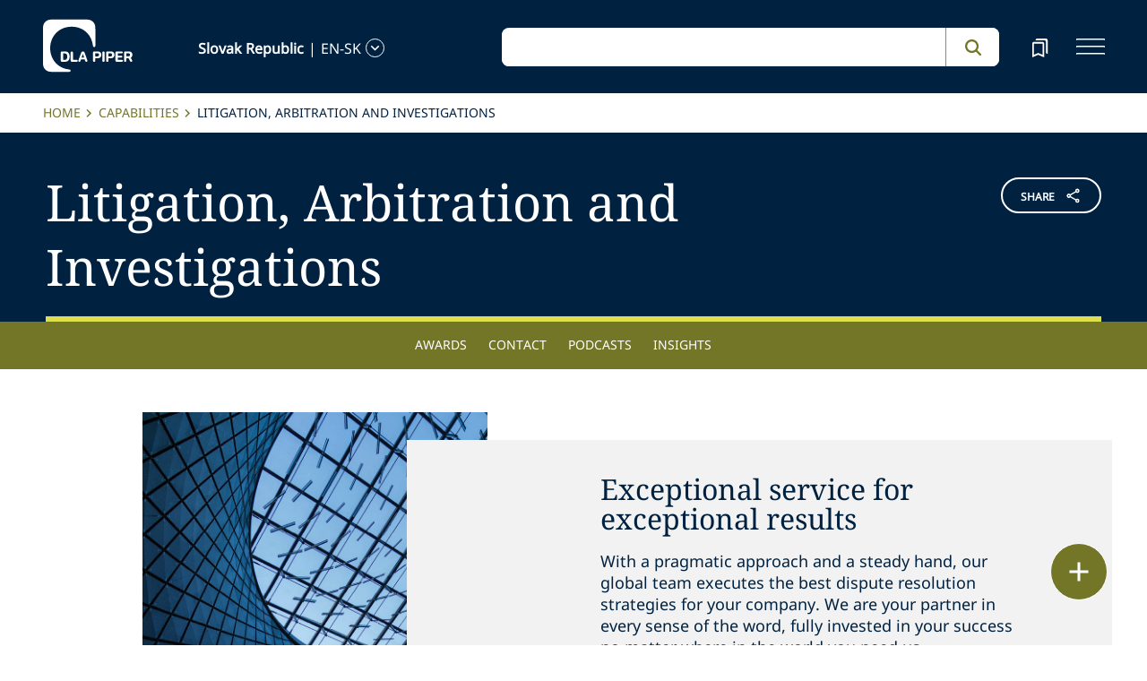

--- FILE ---
content_type: text/html; charset=utf-8
request_url: https://www.dlapiper.com/en-sk/capabilities/practice-area/litigation-arbitration-and-investigations
body_size: 53170
content:
<!DOCTYPE html><html lang="en-SK"><head><meta charSet="utf-8"/><title>Litigation, Arbitration and Investigations Lawyers | DLA Piper</title><meta name="viewport" content="width=device-width"/><link rel="icon" href="/favicon.ico?v=1" type="image/x-icon"/><link rel="preload" href="/fonts/variable/NotoSans-VariableFont-subset.woff2" as="font" type="font/woff2" crossorigin="anonymous"/><link rel="preload" href="/fonts/variable/NotoSerif-VariableFont-subset.woff2" as="font" type="font/woff2" crossorigin="anonymous"/><script src="https://cdn.cookielaw.org/scripttemplates/otSDKStub.js" type="text/javascript" charSet="UTF-8" data-domain-script="835dd027-5a08-45aa-a5c2-6498acae046f" integrity="sha384-u+jReGGZKTFvE8MxH77Q4a+c5ne5oDALpRRng5aFdtdfb+Gx6FONdBzwRiq/ulwX" crossorigin="anonymous" async=""></script><meta name="google-site-verification" content="kQj5UXzG-A968SKxpvltNtC5Zg8Ri76hVRKhkOMDGqU"/><script id="gtm-head-script">
                (function(w,d,s,l,i){
                  w[l]=w[l]||[];
                  w[l].push({'gtm.start': new Date().getTime(), event:'gtm.js'});
                  var f=d.getElementsByTagName(s)[0],
                      j=d.createElement(s),
                      dl=l!='dataLayer' ? ('&l=' + l) : '';
                  j.async=true;
                  j.src='https://www.googletagmanager.com/gtm.js?id=' + i + dl;
                  f.parentNode.insertBefore(j,f);
                })(window,document,'script','dataLayer','GTM-TPBSPGN');
              </script><script id="schemaMarkup" async=""><script type="application/ld+json">
{
  "@context": "https://schema.org",
  "@type": "WebPage",
  "name": "Litigation, Arbitration and Investigations",
  "description": "DLA Piper’s Litigation, Arbitration and Investigations practice helps clients manage complex disputes, international arbitration, and regulatory investigations, providing strategic advice and risk management solutions globally.",
  "url": "https://www.dlapiper.com/en/capabilities/practice-area/litigation-arbitration-and-investigations",
  "breadcrumb": {
    "@type": "BreadcrumbList",
    "itemListElement": [
      {
        "@type": "ListItem",
        "position": 1,
        "name": "Capabilities",
        "item": "https://www.dlapiper.com/en/capabilities/"
      },
      {
        "@type": "ListItem",
        "position": 2,
        "name": "Practice Areas",
        "item": "https://www.dlapiper.com/en/capabilities/practice-area/"
      },
      {
        "@type": "ListItem",
        "position": 3,
        "name": "Litigation, Arbitration and Investigations",
        "item": "https://www.dlapiper.com/en/capabilities/practice-area/litigation-arbitration-and-investigations"
      }
    ]
  },
  "publisher": {
    "@type": "Organization",
    "name": "DLA Piper",
    "url": "https://www.dlapiper.com",
    "logo": {
      "@type": "ImageObject",
      "url": "https://www.dlapiper.com/globalassets/images/logo.png"
    },
    "contactPoint": {
      "@type": "ContactPoint",
      "url": "https://www.dlapiper.com/en/contact-us/"
    },
    "sameAs": [
      "https://www.linkedin.com/company/dla-piper",
      "https://twitter.com/dlapiper"
    ]
  },
  "mainEntity": {
    "@type": "Service",
    "serviceType": "Legal Service",
    "name": "Litigation, Arbitration and Investigations Legal Services",
    "description": "Legal services for litigation, arbitration, and investigations, including dispute resolution, regulatory inquiries, and risk management strategies.",
    "provider": {
      "@type": "Organization",
      "name": "DLA Piper",
      "url": "https://www.dlapiper.com"
    },
    "offers": {
      "@type": "Offer",
      "url": "https://www.dlapiper.com/en/capabilities/practice-area/litigation-arbitration-and-investigations"
    },
    "hasOfferCatalog": {
      "@type": "OfferCatalog",
      "name": "Litigation, Arbitration and Investigations Services",
      "itemListElement": [
        {
          "@type": "Offer",
          "itemOffered": {
            "@type": "Service",
            "name": "Commercial Litigation"
          }
        },
        {
          "@type": "Offer",
          "itemOffered": {
            "@type": "Service",
            "name": "International Arbitration"
          }
        },
        {
          "@type": "Offer",
          "itemOffered": {
            "@type": "Service",
            "name": "Regulatory and Government Investigations"
          }
        },
        {
          "@type": "Offer",
          "itemOffered": {
            "@type": "Service",
            "name": "Risk Management and Compliance"
          }
        },
        {
          "@type": "Offer",
          "itemOffered": {
            "@type": "Service",
            "name": "Dispute Resolution Strategy"
          }
        }
      ]
    }
  },
  "inLanguage": "en",
  "isPartOf": {
    "@type": "WebSite",
    "name": "DLA Piper",
    "url": "https://www.dlapiper.com"
  },
  "about": {
    "@type": "Thing",
    "name": "Litigation and Arbitration",
    "url": "https://en.wikipedia.org/wiki/Litigation"
  }
}
</script></script><script type="text/plain" class="optanon-category-4">document.getElementById(`peopleShareId`)?.classList?.remove(`disabled-cookies`); document.getElementById(`sharebtnId`)?.classList?.remove(`disabled-cookies`); document.getElementById(`officeShareId`)?.classList?.remove(`disabled-cookies`); document.getElementById(`heroShareId`)?.classList?.remove(`disabled-cookies`);</script><script type="text/plain" class="optanon-category-3">document.getElementById(`myIframe`)?.contentWindow.postMessage(`setToTrue`);</script><meta name="keywords" content="Litigation Arbitration and Investigations lawyers; litigation lawyers; litigation law firm; Litigation; Arbitration and Investigations legal services; Litigation Arbitration and Investigations law firm; litigation partner; litigation and arbitration lawyers; international arbitration firms"/><meta name="twitter:image" content="/media/project/dlapiper-tenant/dlapiper/brand-images/dla-piper-og-image-default-logo.jpg?h=1302&amp;iar=0&amp;w=2500"/><meta name="twitter:card" content="summary"/><meta name="twitter:url" content=""/><meta name="twitter:title" content="Litigation, Arbitration and Investigations Lawyers | DLA Piper"/><meta name="twitter:description" content=""/><script async="" src="/autopilot_sdk.js" integrity="sha384-m1g3VKfDa5Ko7HNCMp8RVQKDKuKAe1y7Bv17QOOHuL+bz8RTBJfqEZty5yJ5QJSW" crossorigin="anonymous"></script><meta name="robots" content="index,follow"/><meta name="description" content="Navigate high-stakes Litigation, Arbitration and Investigations with DLA Piper&#x27;s seasoned and expansive global legal team for effective dispute resolution."/><meta property="og:title" content="Litigation, Arbitration and Investigations Lawyers | DLA Piper"/><meta property="og:description" content="Navigate high-stakes Litigation, Arbitration and Investigations with DLA Piper&#x27;s seasoned and expansive global legal team for effective dispute resolution."/><meta property="og:image" content="https://edge.sitecorecloud.io/dlapiperukl0cbf-dlapiperba5d-devd44d-3fa6/media/project/dlapiper-tenant/dlapiper/brand-images/dla-piper-og-image-default-logo.jpg?h=1302&amp;iar=0&amp;w=2500"/><meta name="next-head-count" content="24"/><script>
                (function() {
                  if (typeof window === 'undefined') return;
                  
                  const originalLog = console.log;
                  const originalWarn = console.warn;
                  const originalError = console.error;
                  const originalInfo = console.info;
                  const originalDebug = console.debug;
                  const originalTable = console.table;
                  
                  const shouldFilter = (args) => {
                    try {
                      const message = args.map(arg => {
                        if (typeof arg === 'string') return arg;
                        if (typeof arg === 'object' && arg !== null) {
                          try {
                            return JSON.stringify(arg);
                          } catch (e) {
                            return String(arg);
                          }
                        }
                        return String(arg);
                      }).join(' ');
                      
                      return message.includes('Extracted itemId:') || 
                             message.includes('No capabilities found') ||
                             message.includes('Capabilities:') ||
                             message.includes('Extra attributes from the server') ||
                             message.includes('data-prefetch-handled') ||
                             message.includes('OneTrust Id') ||
                             message.includes('Piwik PRO Id') ||
                             message.includes('Piwik PRO OneTrust integration') ||
                             message.includes('Browser Events SDK is not initialized') ||
                             message.includes('(index)');
                    } catch (e) {
                      return false;
                    }
                  };
                  
                  console.log = function(...args) {
                    if (!shouldFilter(args)) {
                      originalLog.apply(console, args);
                    }
                  };
                  
                  console.warn = function(...args) {
                    if (!shouldFilter(args)) {
                      originalWarn.apply(console, args);
                    }
                  };
                  
                  console.error = function(...args) {
                    if (!shouldFilter(args)) {
                      originalError.apply(console, args);
                    }
                  };
                  
                  console.info = function(...args) {
                    if (!shouldFilter(args)) {
                      originalInfo.apply(console, args);
                    }
                  };
                  
                  console.debug = function(...args) {
                    if (!shouldFilter(args)) {
                      originalDebug.apply(console, args);
                    }
                  };
                  
                  console.table = function(...args) {
                    // Check if table data contains OneTrust/Piwik mapping
                    const shouldSuppress = args.some(arg => {
                      if (Array.isArray(arg)) {
                        return arg.some(item => 
                          item && typeof item === 'object' && 
                          ('OneTrust Id' in item || 'Piwik PRO Id' in item)
                        );
                      }
                      if (arg && typeof arg === 'object') {
                        return 'OneTrust Id' in arg || 'Piwik PRO Id' in arg;
                      }
                      return false;
                    });
                    if (!shouldSuppress && !shouldFilter(args)) {
                      originalTable.apply(console, args);
                    }
                  };
                })();
              </script><link rel="preload" href="https://www.dlapiper.com/_next/static/css/583822b5948dd391.css" as="style"/><link rel="stylesheet" href="https://www.dlapiper.com/_next/static/css/583822b5948dd391.css" data-n-g=""/><link rel="preload" href="https://www.dlapiper.com/_next/static/css/bb087ace6642efaa.css" as="style"/><link rel="stylesheet" href="https://www.dlapiper.com/_next/static/css/bb087ace6642efaa.css" data-n-g=""/><link rel="preload" href="https://www.dlapiper.com/_next/static/css/d58b124b30625b22.css" as="style"/><link rel="stylesheet" href="https://www.dlapiper.com/_next/static/css/d58b124b30625b22.css" data-n-g=""/><link rel="preload" href="https://www.dlapiper.com/_next/static/css/c70a252913e6a334.css" as="style"/><link rel="stylesheet" href="https://www.dlapiper.com/_next/static/css/c70a252913e6a334.css" data-n-p=""/><noscript data-n-css=""></noscript><script defer="" nomodule="" src="https://www.dlapiper.com/_next/static/chunks/polyfills-42372ed130431b0a.js"></script><script defer="" src="https://www.dlapiper.com/_next/static/chunks/7221.f2f3d79c6498e2c2.js"></script><script defer="" src="https://www.dlapiper.com/_next/static/chunks/4799.45a02d24e9e2e05b.js"></script><script src="https://www.dlapiper.com/_next/static/chunks/runtime-b47be798dc44ae95.js" defer=""></script><script src="https://www.dlapiper.com/_next/static/chunks/framework-f67df17f-a157df4dcde5f49b.js" defer=""></script><script src="https://www.dlapiper.com/_next/static/chunks/framework-27161c75-5f4d458d7990d8c2.js" defer=""></script><script src="https://www.dlapiper.com/_next/static/chunks/framework-f0c7af75-72e26d77495c6813.js" defer=""></script><script src="https://www.dlapiper.com/_next/static/chunks/framework-0fbe0e3f-d0e1712cd9ce15db.js" defer=""></script><script src="https://www.dlapiper.com/_next/static/chunks/framework-2898f16f-cae4c790f7e07be4.js" defer=""></script><script src="https://www.dlapiper.com/_next/static/chunks/framework-8cbd2506-9de7036a4d317388.js" defer=""></script><script src="https://www.dlapiper.com/_next/static/chunks/main-71bcdf6305488e36.js" defer=""></script><script src="https://www.dlapiper.com/_next/static/chunks/ui-f11ffcba5a52d95a.js" defer=""></script><script src="https://www.dlapiper.com/_next/static/chunks/3951-f5521f069e4c70d9.js" defer=""></script><script src="https://www.dlapiper.com/_next/static/chunks/661-2ba3a790d8a61ba9.js" defer=""></script><script src="https://www.dlapiper.com/_next/static/chunks/1234-2f0ad4e24e6c8a0e.js" defer=""></script><script src="https://www.dlapiper.com/_next/static/chunks/pages/_app-f3956634-c77c5c04e8a17252.js" defer=""></script><script src="https://www.dlapiper.com/_next/static/chunks/pages/_app-0a39d995-ee9dad539d0ec8b8.js" defer=""></script><script src="https://www.dlapiper.com/_next/static/chunks/sitecore-f9755e5de37abdcc.js" defer=""></script><script src="https://www.dlapiper.com/_next/static/chunks/c47f2fed-46db0e26f2c40bc2.js" defer=""></script><script src="https://www.dlapiper.com/_next/static/chunks/c16184b3-89853bdb6efbfae3.js" defer=""></script><script src="https://www.dlapiper.com/_next/static/chunks/9f4e7ca3-d751bb08134983ce.js" defer=""></script><script src="https://www.dlapiper.com/_next/static/chunks/vendors-aacc2dbb-f83e81fcd49b23c4.js" defer=""></script><script src="https://www.dlapiper.com/_next/static/chunks/vendors-00833fa6-50cdaec88290c594.js" defer=""></script><script src="https://www.dlapiper.com/_next/static/chunks/vendors-b49fab05-db44b1b359c8c4b5.js" defer=""></script><script src="https://www.dlapiper.com/_next/static/chunks/vendors-b2b52cf2-f0cfbb29dbbcbc8e.js" defer=""></script><script src="https://www.dlapiper.com/_next/static/chunks/vendors-ce0553a9-f5381f1234914114.js" defer=""></script><script src="https://www.dlapiper.com/_next/static/chunks/vendors-f945abb9-6d216c411c4e7cd1.js" defer=""></script><script src="https://www.dlapiper.com/_next/static/chunks/vendors-8cbd2506-52edae88bc3a715e.js" defer=""></script><script src="https://www.dlapiper.com/_next/static/chunks/vendors-05dbca37-ab652684d20d3466.js" defer=""></script><script src="https://www.dlapiper.com/_next/static/chunks/vendors-44d075c1-e152f26b246bc774.js" defer=""></script><script src="https://www.dlapiper.com/_next/static/chunks/vendors-6391b56b-77fd205089f9b23e.js" defer=""></script><script src="https://www.dlapiper.com/_next/static/chunks/vendors-78a34c87-c52e30537370c52a.js" defer=""></script><script src="https://www.dlapiper.com/_next/static/chunks/8300-1addb18de7a88b6a.js" defer=""></script><script src="https://www.dlapiper.com/_next/static/chunks/6085-7e5e667cc0fbc1ff.js" defer=""></script><script src="https://www.dlapiper.com/_next/static/chunks/4252-95f68a40ac3f72a8.js" defer=""></script><script src="https://www.dlapiper.com/_next/static/chunks/7971-59fb923d67f4cad0.js" defer=""></script><script src="https://www.dlapiper.com/_next/static/chunks/8692-e5dc112af0bfa00a.js" defer=""></script><script src="https://www.dlapiper.com/_next/static/chunks/3872-11063a3188afa891.js" defer=""></script><script src="https://www.dlapiper.com/_next/static/chunks/3692-ebf023a9a1fd75be.js" defer=""></script><script src="https://www.dlapiper.com/_next/static/chunks/4156-bb8694de6ebf31d4.js" defer=""></script><script src="https://www.dlapiper.com/_next/static/chunks/8765-20d98fec3b18d61b.js" defer=""></script><script src="https://www.dlapiper.com/_next/static/chunks/8195-a8aa87341c490cc1.js" defer=""></script><script src="https://www.dlapiper.com/_next/static/chunks/8420-f28a0cb6d1489112.js" defer=""></script><script src="https://www.dlapiper.com/_next/static/chunks/7198-63295257d269e016.js" defer=""></script><script src="https://www.dlapiper.com/_next/static/chunks/4130-9dd29d8db46ac880.js" defer=""></script><script src="https://www.dlapiper.com/_next/static/chunks/5594-cd8f9aad28c0cca0.js" defer=""></script><script src="https://www.dlapiper.com/_next/static/chunks/7760-577de6d4cbd53b99.js" defer=""></script><script src="https://www.dlapiper.com/_next/static/chunks/4261-44c88b445cf50bc1.js" defer=""></script><script src="https://www.dlapiper.com/_next/static/chunks/pages/%5B%5B...path%5D%5D-507560580aa74d79.js" defer=""></script><script src="https://www.dlapiper.com/_next/static/zP7LT3HpxdUzAM-SD7TN0/_buildManifest.js" defer=""></script><script src="https://www.dlapiper.com/_next/static/zP7LT3HpxdUzAM-SD7TN0/_ssgManifest.js" defer=""></script></head><body><script type="text/javascript" async="">(function(window, document, dataLayerName, id) {
window[dataLayerName]=window[dataLayerName]||[],window[dataLayerName].push({start:(new Date).getTime(),event:"stg.start"});var scripts=document.getElementsByTagName('script')[0],tags=document.createElement('script');
function stgCreateCookie(a,b,c){var d="";if(c){var e=new Date;e.setTime(e.getTime()+24*c*60*60*1e3),d="; expires="+e.toUTCString();f="; SameSite=Strict"}document.cookie=a+"="+b+d+f+"; path=/"}
var isStgDebug=(window.location.href.match("stg_debug")||document.cookie.match("stg_debug"))&&!window.location.href.match("stg_disable_debug");stgCreateCookie("stg_debug",isStgDebug?1:"",isStgDebug?14:-1);
var qP=[];dataLayerName!=="dataLayer"&&qP.push("data_layer_name="+dataLayerName),isStgDebug&&qP.push("stg_debug");var qPString=qP.length>0?("?"+qP.join("&")):"";
tags.async=!0,tags.src="https://dlapiper.containers.piwik.pro/"+id+".js"+qPString,scripts.parentNode.insertBefore(tags,scripts);
!function(a,n,i){a[n]=a[n]||{};for(var c=0;c<i.length;c++)!function(i){a[n][i]=a[n][i]||{},a[n][i].api=a[n][i].api||function(){var a=[].slice.call(arguments,0);"string"==typeof a[0]&&window[dataLayerName].push({event:n+"."+i+":"+a[0],parameters:[].slice.call(arguments,1)})}}(i[c])}(window,"ppms",["tm","cm"]);
})(window, document, 'dataLayer', '37507639-23e2-45bd-836f-680c45d2b27c');</script><div id="__next"><byoc-registration components="[]" datasources="[]"></byoc-registration><div class="prod-mode"><header><div id="header"><!--$--><!--$--><div class="header-component-wrapper"><div class="header-component"><div class="header-wrapper"><div class="logo" data-html2canvas-ignore="true"><a class="logo-img" aria-label="dla-piper"><span class="logo-symbol"></span><div id="dla-desktop-logo" class=""></div><div id="dla-mobile-logo" class=""></div></a></div><a href="#mainContainer" aria-label="Skip to main content" class="skip-nav">Skip to main content</a><div class="language-selector-desktop" data-html2canvas-ignore="true"><div class="country-and-language"><span class="country"></span><span class="country-language-seperator">|</span><span class="language"></span><span data-testid="languageArrowId" class="open-arrow-outline"><button aria-label="language-selector" class="open-arrow"></button></span></div></div><div class="search main-search" data-html2canvas-ignore="true"><div class=""><div data-enable-omnibox="true" class="header-search-btn"></div></div></div><button tabindex="0" data-html2canvas-ignore="true" id="bookmarkId" class="bookmark" aria-label="bookmark"><span class="bookmark-icon" role="presentation"></span></button><button tabindex="0" class="menutoggle" aria-label="navigation-menu" data-html2canvas-ignore="true"><span class="hamburger-icon"><span></span><span></span><span></span></span><span class="nav-close close-button"><a aria-label="close icon"></a></span></button></div><div class="navigation-menus"><nav class="nav-list" role="navigation"><ul class="nav-links"><li data-testid="mainheaderid"><a tabindex="-1" class="nav-links-anchor internal" target="" href="/en-sk/people">People</a></li><li data-testid="mainheaderid"><a tabindex="-1" class="nav-links-anchor internal" target="" href="/en-sk/capabilities">Capabilities</a></li><li data-testid="mainheaderid"><a tabindex="-1" class="nav-links-anchor internal" target="" href="/en-sk/about-us">About us</a></li><li data-testid="mainheaderid"><a tabindex="-1" class="nav-links-anchor internal" target="" href="/en-sk/insights/featured-insights">Insights</a></li><li data-testid="mainheaderid"><a tabindex="-1" class="nav-links-anchor external" target="" href="https://careers.dlapiper.com/">Careers</a></li><li><ul class="nav-links-hr"><li data-testid="subheaderid"><a tabindex="-1" class="nav-sub-links-anchor internal" target="" title="Locations" href="/en-sk/locations">Locations</a></li><li data-testid="subheaderid"><a tabindex="-1" class="nav-sub-links-anchor internal" target="" title="News" href="/en-sk/news">News</a></li><li data-testid="subheaderid"><a tabindex="-1" class="nav-sub-links-anchor internal" target="" title="Events" href="/en-sk/events">Events</a></li><li data-testid="subheaderid"><a tabindex="-1" class="nav-sub-links-anchor internal" title="Law&amp;" href="/en-sk/about-us/law-and">Law&amp;</a></li><li data-testid="subheaderid"><a tabindex="-1" class="nav-sub-links-anchor external" target="" title="Alumni" href="https://alumni.dlapiper.com/">Alumni</a></li></ul></li><li class="language-selector-mobile"><div class="country-and-language"><span class="country"></span><span class="country-language-seperator">|</span><span class="language"></span><span data-testid="mobArrowId" class="open-arrow-outline"><button class="open-arrow" aria-label="languge-selector"></button></span></div></li></ul></nav></div><div class="bookmark-menu-container" data-html2canvas-ignore="true"><!--$--><div class="bookmark-menu-wrapper"><div class="empty-bookmark"><p>Add a bookmark to get started</p><div class="button-cta"><a prefetch-data="prefetch-data" href="/en-sk/bookmarks">Bookmarks info</a></div></div></div><!--/$--></div><div class="language-selector-container" data-html2canvas-ignore="true"><!--$--><div></div><!--/$--></div></div></div><!--/$--><!--/$--></div></header><main class="container-fluid" id="content"><div style="display:none" class="campaignName"></div><div style="display:none" class="relatedCountries">Morocco,South Africa,Australia,China,Hong Kong SAR China,Japan,Korea,New Zealand,Singapore,Thailand,Austria,Belgium,Czech Republic,Denmark,Finland,France,Germany,Hungary,Ireland,Italy,Luxembourg,Netherlands,Norway,Poland,Portugal,Romania,Slovak Republic,Spain,Sweden,United Kingdom,Argentina,Chile,Mexico,Peru,Bahrain,Oman,Qatar,UAE,Canada,Puerto Rico,United States</div><!--$--><div class="breadcrumb-component"><div class="col-lg-12"><section id="pattern" class="pattern"><ul class="crumbs" role="navigation" aria-label="breadcrumb list"><li class="crumb-listData"><a prefetch-data="prefetch-data" href="/en-sk">Home </a></li><li class="crumb-listData"><a prefetch-data="prefetch-data" href="/en-sk/capabilities">Capabilities</a></li><li class="crumb-listData">Litigation, Arbitration and Investigations</li></ul></section></div></div><!--/$--><!--$--><div class="share-component "><div class="share-component-container"><div class="row g-0"><div class="col-10"><h1 class="share-heading editabletest" id="primarytitle">Litigation, Arbitration and Investigations</h1></div><div id="sharebtnId" role="button" class="col-2 share-btn-wrapper disabled-cookies"><div class="share-button">
<span class="button-txt">share</span>
<div class="share-icon">&nbsp;</div>
</div>
<div class="share-links">
<a class="sharethis_button_linkedin">
<span class="link-text st-custom-button" data-network="linkedin">LinkedIn</span>
</a>
<a class="sharethis_button_facebook">
<span class="st-custom-button link-text" data-network="facebook">Facebook</span>
</a>
<a class="sharethis_button_twitter">
<span class="st-custom-button link-text" data-network="twitter">Twitter</span>
</a>
<a class="sharethis_button_email">
<span class="link-text st-custom-button" data-network="email">Email</span>
</a>
<a class="sharethis_button_whatsapp">
<span class="st-custom-button link-text" data-network="whatsapp">Whatsapp</span>
</a>
<a class="sharethis_button_line">
<span class="st-custom-button link-text" data-network="line">Line</span>
</a>
<a class="sharethis_button_wechat">
<span class="link-text st-custom-button" data-network="wechat">WeChat</span>
</a>
<a class="sharethis_button_xing">
<span class="link-text st-custom-button" data-network="xing">Xing</span>
</a>
</div></div></div></div></div><!--/$--><!--$--><div class="anchor-nav-component Green sticky-anchor" data-html2canvas-ignore="true"><div class="anchor-nav-desktop"><ul class="anchor-nav-list" role="menu"><li data-testid="anchornavId"><a href="#awards" data-text="Awards" class="menuClass">Awards</a></li><li data-testid="anchornavId"><a href="#contact" data-text="Contact" class="menuClass">Contact</a></li><li data-testid="anchornavId"><a href="#podcasts" data-text="Podcasts" class="menuClass">Podcasts</a></li><li data-testid="anchornavId"><a href="#insights" data-text="Insights" class="menuClass">Insights</a></li></ul></div><div class="anchor-nav-mobile"><div class="dropdown-section" id="language"><a href="#awards" class="anchor-nav-dropdown">Awards</a><span class="dropdown-arrow"></span></div><ul class="anchor-dropdown-menu"><li data-testid="anchornavmobId"><a class="anchor-dropdown-item" href="#awards">Awards</a></li><li data-testid="anchornavmobId"><a class="anchor-dropdown-item" href="#contact">Contact</a></li><li data-testid="anchornavmobId"><a class="anchor-dropdown-item" href="#podcasts">Podcasts</a></li><li data-testid="anchornavmobId"><a class="anchor-dropdown-item" href="#insights">Insights</a></li></ul></div></div><!--/$--><!--$--><div class="image-text-component" id=""><div class="image-text-container"><div class="row extended-image-overlap"><div class="d-flex flex-column justify-content-center col-lg-6 pdlr-0"><div class="extended-image-box"><img alt="" width="800" height="800" sizes="(min-width: 1000px) calc(32vw - 25px), calc(100vw - 32px)" loading="eager" src="https://edge.sitecorecloud.io/dlapiperukl2c48-dlapiper7aff-prodb8eb-83a9/media/project/dlapiper-tenant/dlapiper/capabilities/litigation-arbitration-and-investigations/website_capabilities_043-litigation-arbitration-and-investigations.jpg?h=800&amp;iar=0&amp;w=800"/></div></div><div class="d-flex flex-column justify-content-center col-lg-6 px-0"><div class="text-box grey"><h4 class="optional-headline">Exceptional service for exceptional results </h4><div class="text-box-description"><p>With a pragmatic approach and a steady hand, our global team executes the best dispute resolution strategies for your company. We are your partner in every sense of the word, fully invested in your success no matter where in the world you need us.&nbsp;
</p></div></div></div></div></div></div><!--/$--><!--$--><div class="related-capability-component" id=""><div class="related-capability-container"><h4 id="relatedHeading" class="heading">Related capabilities and experience</h4><div class="related-capability-section"><a class="topic-box" prefetch-data="prefetch-data" href="/en-sk/capabilities/practice-area/litigation-arbitration-and-investigations/affirmative-litigation">Affirmative Litigation</a><a class="topic-box" prefetch-data="prefetch-data" href="/en-sk/capabilities/practice-area/litigation-arbitration-and-investigations/antitrust-and-competition">Antitrust and Competition</a><a class="topic-box" prefetch-data="prefetch-data" href="/en-sk/capabilities/practice-area/litigation-arbitration-and-investigations/business-and-commercial-litigation">Business and Commercial Litigation</a><a class="topic-box" prefetch-data="prefetch-data" href="/en-sk/capabilities/practice-area/litigation-arbitration-and-investigations/class-actions">Class Actions</a><a class="topic-box" prefetch-data="prefetch-data" href="/en-sk/capabilities/practice-area/litigation-arbitration-and-investigations/compliance">Compliance</a><a class="topic-box" prefetch-data="prefetch-data" href="/en-sk/capabilities/practice-area/real-estate/construction-and-engineering">Construction and Engineering</a><a class="topic-box" prefetch-data="prefetch-data" href="/en-sk/capabilities/practice-area/corporate/corporate-and-securities-disputes">Corporate and Securities Disputes</a><a class="topic-box" prefetch-data="prefetch-data" href="/en-sk/capabilities/practice-area/litigation-arbitration-and-investigations/ediscovery-and-information-management">eDiscovery and Information Management</a><a class="topic-box" prefetch-data="prefetch-data" href="/en-sk/capabilities/practice-area/regulatory-and-government-affairs/environment-health-and-safety">Environment, Health and Safety</a><a class="topic-box" prefetch-data="prefetch-data" href="/en-sk/capabilities/practice-area/litigation-arbitration-and-investigations/global-investigations">Global Investigations</a><a class="topic-box" prefetch-data="prefetch-data" href="/en-sk/capabilities/practice-area/litigation-arbitration-and-investigations/international-arbitration">International Arbitration</a><a class="topic-box" prefetch-data="prefetch-data" href="/en-sk/capabilities/practice-area/intellectual-property/patent-litigation">Patent Litigation</a><a class="topic-box" prefetch-data="prefetch-data" href="/en-sk/capabilities/practice-area/litigation-arbitration-and-investigations/product-liability">Product Liability</a><a class="topic-box" prefetch-data="prefetch-data" href="/en-sk/capabilities/practice-area/real-estate/real-estate-disputes-and-restructuring">Real Estate Disputes and Restructuring</a><a class="topic-box" prefetch-data="prefetch-data" href="/en-sk/capabilities/practice-area/intellectual-property/trademark-and-copyright-litigation">Trademark and Copyright Litigation</a><a class="topic-box" prefetch-data="prefetch-data" href="/en-sk/capabilities/practice-area/regulatory-and-government-affairs/white-collar-and-corporate-crime">White Collar and Corporate Crime</a></div></div></div><!--/$--><!--$--><div class="withoutreadmore-element" data-testid="withoutreadmore-element" id=""><div class="row margin-left-right-0"><div class="col-lg-2"></div><div class="col-lg-8 freetext-component"><div class="freeText-description"><div class="lessCopy"><p>Your business objectives and legal strategies are intricately interconnected. Clients ask us to manage their disputes that affect their most significant business opportunities and challenges because we understand their commercial priorities as well as the legal and regulatory risks where high-stakes litigation, arbitration and investigations are concerned. </p>
<p>Our team helps you efficiently resolve your dispute &ndash; whether that&rsquo;s through requesting an early settlement in litigation or representing you throughout arbitration proceedings. Our solutions are tailored to your needs.&nbsp;&nbsp;</p>
<p>We also keep you informed on market trends. We&rsquo;re seeing a rise in large-scale litigation, class actions and collective redress and cases that challenge our clients&rsquo; core business. </p>
<p>This includes issues stemming from geopolitical tensions, supply chain disruption and global disruptors such as COVID-19 and the global economic downturn. Increasing regulatory activity has pushed our clients to address both policy and procedural requirements and has fueled an exponential increase in internal and regulator-driven investigations.&nbsp;&nbsp;</p></div></div></div><div class="col-lg-2"></div></div></div><!--/$--><!--$--><div class="row margin-left-right-0 article-quote-component-wrapper" data-html2canvas-ignore="true"><div class="col-lg-1"></div><div class="col-lg-10"><div class="article-quote-component"><h2 class="article-quote">“<span>With one of the largest and most sophisticated teams of disputes lawyers globally, we can manage large-scale challenges efficiently around the world.</span>”</h2></div></div><div class="col-lg-1"></div></div><!--/$--><!--$--><div class="withoutreadmore-element" data-testid="withoutreadmore-element" id=""><div class="row margin-left-right-0"><div class="col-lg-2"></div><div class="col-lg-8 freetext-component"><div class="freeText-description"><div class="lessCopy"><p>Issues linked to sustainability matters are surging. Alongside the decarbonizing of operations and supply chains, cases range from environmental litigation and related class actions to parent company liability and greenwashing.&nbsp; </p>
<p>The sheer volume of diverse matters we&rsquo;ve handled successfully allows us to provide unique insight. We handle complex matters efficiently through matter management and budget tracking, proprietary AI platforms, cutting-edge technology and project management tools. &nbsp;</p>
<p>With a local presence in over 40 countries including all of the key global business markets, our team understands the legal, business and cultural influences on your litigation, arbitration and investigation matters in virtually every jurisdiction. </p>
<p>With one of the largest and most sophisticated teams of disputes lawyers globally, we can manage large-scale challenges efficiently around the world, including complex global investigations and multijurisdictional, collective litigation and arbitration matters.&nbsp;&nbsp;</p></div></div></div><div class="col-lg-2"></div></div></div><!--/$--><!--$--><div class="withoutreadmore-element" data-testid="withoutreadmore-element" id="experience"><div class="row margin-left-right-0"><div class="col-lg-2"></div><div class="col-lg-8 freetext-component"><p class="FreeText-title">Experience</p><div class="freeText-description"><div class="lessCopy"><p>To find out how we have delivered for our clients, visit our <a href="/en-sk/capabilities/practice-area/litigation-arbitration-and-investigations/antitrust-and-competition">Antitrust and Competition</a>, <a href="/en-sk/capabilities/practice-area/litigation-arbitration-and-investigations/business-and-commercial-litigation">Business and Commercial Litigation</a>, <a href="/en-sk/capabilities/practice-area/litigation-arbitration-and-investigations/class-actions">Class Actions</a>, <a href="/en-sk/capabilities/practice-area/litigation-arbitration-and-investigations/compliance">Compliance</a>, <a href="/en-sk/capabilities/practice-area/litigation-arbitration-and-investigations/ediscovery-and-information-management">eDiscovery and Information Management</a>, <a href="/en-sk/capabilities/practice-area/litigation-arbitration-and-investigations/global-investigations">Global Investigations</a>, <a href="/en-sk/capabilities/practice-area/litigation-arbitration-and-investigations/international-arbitration">International Arbitration</a>&nbsp;and&nbsp;<a href="/en-sk/capabilities/practice-area/litigation-arbitration-and-investigations/product-liability">Product Liability</a>&nbsp;pages.</p></div></div></div><div class="col-lg-2"></div></div></div><!--/$--><!--$--><!--/$--><!--$--><div class="rich-text-heading-component " id="awards"><div class="rich-text-container"><h2 class="rich-text-header">Awards and recognition</h2><div class="border-bottom-perspective"></div></div></div><!--/$--><!--$--><!--/$--><!--$--><!--/$--><!--$--><div class="component "></div><!--/$--><!--$--><div class="rich-text-heading-component gray-background" id="contact"><div class="rich-text-container"><h2 class="rich-text-header">Contact</h2><div class="border-bottom-perspective"></div></div></div><!--/$--><!--$--><div class="row dla-contacts contactmargin-top gray-background contactwidthwithtitle   " id=""><div class="col-lg-4 col-12 g-0"><div id="contactList" class="contact-header"><h4 id="dpp" class="topichub-header">Global leaders</h4><div id="child" class="topic-btm-lbl"></div></div></div><div class="col-lg-8 col-12 g-0"><div class="contact-list"><div class="row margin-left-right-0 "><a style="margin-bottom:2%" class="contact-card col-lg-3 col-11" prefetch-data="prefetch-data" href="/en-sk/people/e/eisenstein-ilana-hope"><div class=""><div class="contact-card col-lg-12 text-center col-3 pull-left "><div class="contact-zoom"><img alt="Ilana Eisenstein" width="506" height="506" class="contact-img img-responsive" loading="lazy" src="https://edge.sitecorecloud.io/dlapiperukl2c48-dlapiper7aff-prodb8eb-83a9/media/project/dlapiper-tenant/dlapiper/bio-images/i/ilana_eisenstein_personality_web_crop.jpg?h=506&amp;iar=0&amp;w=506"/></div></div><div class="col-lg-12 col-9 pull-right"><div class="contact-name">Ilana<!-- --> <!-- -->Eisenstein</div><div class="bottomtext"><div>Partner<br />
Global Co-Chair</div></div></div></div></a><a style="margin-bottom:2%" class="contact-card col-lg-3 col-11" prefetch-data="prefetch-data" href="/en-sk/people/h/hans-richard-f"><div class=""><div class="contact-card col-lg-12 text-center col-3 pull-left "><div class="contact-zoom"><img alt="Richard Hans" width="506" height="506" class="contact-img img-responsive" loading="lazy" src="https://edge.sitecorecloud.io/dlapiperukl2c48-dlapiper7aff-prodb8eb-83a9/media/project/dlapiper-tenant/dlapiper/bio-images/r/richard_hans_web_crop.jpg?h=506&amp;iar=0&amp;w=506"/></div></div><div class="col-lg-12 col-9 pull-right"><div class="contact-name">Richard<!-- --> <!-- -->Hans</div><div class="bottomtext"><div>Partner<br />
Managing Partner, Vertical Operations (Disputes)</div></div></div></div></a><a style="margin-bottom:2%" class="contact-card col-lg-3 col-11" prefetch-data="prefetch-data" href="/en-sk/people/h/hopman-paul"><div class=""><div class="contact-card col-lg-12 text-center col-3 pull-left "><div class="contact-zoom"><img alt="" width="506" height="506" class="contact-img img-responsive" loading="lazy" src="https://edge.sitecorecloud.io/dlapiperukl2c48-dlapiper7aff-prodb8eb-83a9/media/project/dlapiper-tenant/dlapiper/bio-images/p/paul_hopman_personality_web_crop.jpg?h=506&amp;iar=0&amp;w=506"/></div></div><div class="col-lg-12 col-9 pull-right"><div class="contact-name">Paul<!-- --> <!-- -->Hopman</div><div class="bottomtext"><div>Partner<br />
Global Co-Chair</div></div></div></div></a></div></div></div></div><!--/$--><!--$--><!--/$--><!--$--><!--/$--><!--$--><!--/$--><!--$--><div class="rich-text-heading-component " id="podcasts"><div class="rich-text-container"><h2 class="rich-text-header">Podcasts</h2><div class="border-bottom-perspective"></div></div></div><!--/$--><!--$--><!--/$--><!--$--><div class="rich-text-heading-component " id="insights"><div class="rich-text-container"><h2 class="rich-text-header">Featured insights</h2><div class="border-bottom-perspective"></div></div></div><!--/$--><!--$--><div class="gallery-container" id=""><div class="row gallery-box" style="margin-top:1%"><div class="col-lg-4 dynamic-auto-height" style="margin-bottom:1.8%"><div class="card"><div class="image-title-wrap "><div class="img-wrap height-onethird"><a href="https://www.dlapiperintelligence.com/litigation/index.html" target="_blank"><img alt="" width="2560" height="975" sizes="(min-width: 1000px) calc(33.35vw - 56px), calc(100vw - 32px)" class="card-img" loading="lazy" src="https://edge.sitecorecloud.io/dlapiperukl2c48-dlapiper7aff-prodb8eb-83a9/media/project/dlapiper-tenant/dlapiper/editorialdefaultimages/abstract-geometric-building.jpg?h=975&amp;iar=0&amp;w=2560"/></a></div><div class="title"><a class="title" href="https://www.dlapiperintelligence.com/litigation/index.html" target="_blank">Global Litigation Guide</a></div></div><div class="card-content "><div class="description"></div></div></div></div><div class="col-lg-4 dynamic-auto-height" style="margin-bottom:1.8%"><div class="card"><div class="image-title-wrap "><div class="img-wrap height-onethird"><a target="" prefetch-data="prefetch-data" href="/en-sk/insights/blogs/antitrust-matters"><img alt="" width="2560" height="975" sizes="(min-width: 1000px) calc(33.35vw - 56px), calc(100vw - 32px)" class="card-img" loading="lazy" src="https://edge.sitecorecloud.io/dlapiperukl2c48-dlapiper7aff-prodb8eb-83a9/media/project/dlapiper-tenant/dlapiper/editorialdefaultimages/website_hero_faro_coast_p_0703.jpg?h=975&amp;iar=0&amp;w=2560"/></a></div><div class="title"><a class="title" target="" prefetch-data="prefetch-data" href="/en-sk/insights/blogs/antitrust-matters">Antitrust Matters </a></div></div><div class="card-content "><div class="description"></div></div></div></div><div class="col-lg-4 dynamic-auto-height" style="margin-bottom:1.8%"><div class="card"><div class="image-title-wrap "><div class="img-wrap height-onethird"><a target="_blank" prefetch-data="prefetch-data" href="/en-sk/insights/publications/2024/10/globalization-of-the-class-actions-markets"><img alt="blue sky and white clouds reflected in glass building" width="2560" height="975" sizes="(min-width: 1000px) calc(33.35vw - 56px), calc(100vw - 32px)" class="card-img" loading="lazy" src="https://edge.sitecorecloud.io/dlapiperukl2c48-dlapiper7aff-prodb8eb-83a9/media/project/dlapiper-tenant/dlapiper/editorialdefaultimages/blue-sky-and-white-clouds-reflected-in-glass-building.jpg?h=975&amp;iar=0&amp;w=2560"/></a></div><div class="title"><a class="title" target="_blank" prefetch-data="prefetch-data" href="/en-sk/insights/publications/2024/10/globalization-of-the-class-actions-markets">Globalization of the class actions markets</a></div></div><div class="card-content "><div class="description"></div></div></div></div></div></div><!--/$--><!--$--><div class="gallery-container" id=""><div class="row gallery-box" style="margin-top:1%"><div class="col-lg-4 dynamic-auto-height" style="margin-bottom:1.8%"><div class="card"><div class="image-title-wrap "><div class="img-wrap height-onethird"><a href="https://www.stateagwatch.com/" target="_blank"><img alt="" width="2560" height="975" sizes="(min-width: 1000px) calc(33.35vw - 56px), calc(100vw - 32px)" class="card-img" loading="lazy" src="https://edge.sitecorecloud.io/dlapiperukl2c48-dlapiper7aff-prodb8eb-83a9/media/project/dlapiper-tenant/dlapiper/editorialdefaultimages/website_hero_high-rise_building_at_nighttime_p_0896_mono.jpg?h=975&amp;iar=0&amp;w=2560"/></a></div><div class="title"><a class="title" href="https://www.stateagwatch.com/" target="_blank">State Attorney General Watch</a></div></div><div class="card-content "><div class="description"></div></div></div></div><div class="col-lg-4 dynamic-auto-height" style="margin-bottom:1.8%"><div class="card"><div class="image-title-wrap "><div class="img-wrap height-onethird"><a target="" prefetch-data="prefetch-data" href="/en-sk/resources/ai-litigation"><img alt="" width="2560" height="975" sizes="(min-width: 1000px) calc(33.35vw - 56px), calc(100vw - 32px)" class="card-img" loading="lazy" src="https://edge.sitecorecloud.io/dlapiperukl2c48-dlapiper7aff-prodb8eb-83a9/media/project/dlapiper-tenant/dlapiper/editorialdefaultimages/abstract_architecture_p_1071.jpg?h=975&amp;iar=0&amp;w=2560"/></a></div><div class="title"><a class="title" target="" prefetch-data="prefetch-data" href="/en-sk/resources/ai-litigation">AI disputes landscape</a></div></div><div class="card-content "><div class="description"></div></div></div></div><div class="col-lg-4 dynamic-auto-height" style="margin-bottom:1.8%"><div class="card"><div class="image-title-wrap "><div class="img-wrap height-onethird"><a target="" prefetch-data="prefetch-data" href="/en-sk/insights/publications/global-anti-corruption-perspective"><img alt="" width="2560" height="975" sizes="(min-width: 1000px) calc(33.35vw - 56px), calc(100vw - 32px)" class="card-img" loading="lazy" src="https://edge.sitecorecloud.io/dlapiperukl2c48-dlapiper7aff-prodb8eb-83a9/media/project/dlapiper-tenant/dlapiper/editorialdefaultimages/website_hero_building_p_0092.jpg?h=975&amp;iar=0&amp;w=2560"/></a></div><div class="title"><a class="title" target="" prefetch-data="prefetch-data" href="/en-sk/insights/publications/global-anti-corruption-perspective">Global Anti-Corruption Perspective </a></div></div><div class="card-content "><div class="description"></div></div></div></div></div></div><!--/$--><!--$--><div class="gallery-container" id=""><div class="row gallery-box" style="margin-top:1%"><div class="col-lg-4 dynamic-auto-height" style="margin-bottom:1.8%"><div class="card"><div class="image-title-wrap "><div class="img-wrap height-onethird"><a prefetch-data="prefetch-data" href="/en-sk/insights/publications/2022/10/third-party-funding-in-africa"><img alt="" width="2560" height="975" sizes="(min-width: 1000px) calc(33.35vw - 56px), calc(100vw - 32px)" class="card-img" loading="lazy" src="https://edge.sitecorecloud.io/dlapiperukl2c48-dlapiper7aff-prodb8eb-83a9/media/project/dlapiper-tenant/dlapiper/editorialdefaultimages/website_hero_abstract_building_p_0025.jpg?h=975&amp;iar=0&amp;w=2560"/></a></div><div class="title"><a class="title" prefetch-data="prefetch-data" href="/en-sk/insights/publications/2022/10/third-party-funding-in-africa">A guide to third party funding in Africa</a></div></div><div class="card-content "><div class="description"></div></div></div></div><div class="col-lg-4 dynamic-auto-height" style="margin-bottom:1.8%"><div class="card"><div class="image-title-wrap "><div class="img-wrap height-onethird"><a prefetch-data="prefetch-data" href="/en-sk/insights/publications/2022/07/chinas-emerging-data-protection-laws-bring-challenges-for-conducting-investigations-in-china"><img alt="" width="2560" height="975" sizes="(min-width: 1000px) calc(33.35vw - 56px), calc(100vw - 32px)" class="card-img" loading="lazy" src="https://edge.sitecorecloud.io/dlapiperukl2c48-dlapiper7aff-prodb8eb-83a9/media/project/dlapiper-tenant/dlapiper/editorialdefaultimages/website_hero_abstact_architectural_ceiling_p_0089_mono.jpg?h=975&amp;iar=0&amp;w=2560"/></a></div><div class="title"><a class="title" prefetch-data="prefetch-data" href="/en-sk/insights/publications/2022/07/chinas-emerging-data-protection-laws-bring-challenges-for-conducting-investigations-in-china">China&#x27;s emerging data protection laws bring challenges for conducting investigations in China</a></div></div><div class="card-content "><div class="description"></div></div></div></div><div class="col-lg-4 dynamic-auto-height" style="margin-bottom:1.8%"><div class="card"><div class="image-title-wrap "><div class="img-wrap height-onethird"><a prefetch-data="prefetch-data" href="/en-sk/insights/publications/global-anti-corruption-perspective/global-anticorruption-perspective-q2-2022/germany-5-things-multinationals-should-know"><img alt="" width="2560" height="975" sizes="(min-width: 1000px) calc(33.35vw - 56px), calc(100vw - 32px)" class="card-img" loading="lazy" src="https://edge.sitecorecloud.io/dlapiperukl2c48-dlapiper7aff-prodb8eb-83a9/media/project/dlapiper-tenant/dlapiper/editorialdefaultimages/website_hero_building_p_0098.jpg?h=975&amp;iar=0&amp;w=2560"/></a></div><div class="title"><a class="title" prefetch-data="prefetch-data" href="/en-sk/insights/publications/global-anti-corruption-perspective/global-anticorruption-perspective-q2-2022/germany-5-things-multinationals-should-know">German Anti-Bribery and Anti‑Corruption law</a></div></div><div class="card-content "><div class="description"></div></div></div></div></div></div><!--/$--><!--$--><div class="image-text-component" id=""><div class="image-text-container"><div class="row extended-image-overlap reverse"><div class="d-flex flex-column justify-content-center col-lg-6 pdlr-0"><div class="extended-image-box"><img alt="" width="500" height="500" sizes="(min-width: 1000px) calc(32vw - 25px), calc(100vw - 32px)" loading="eager" src="https://edge.sitecorecloud.io/dlapiperukl2c48-dlapiper7aff-prodb8eb-83a9/media/project/dlapiper-tenant/dlapiper/image-text-square/abstract_building_p_0103_imagetext.jpg?h=500&amp;iar=0&amp;w=500"/></div></div><div class="d-flex flex-column justify-content-center col-lg-6 px-0"><div class="text-box grey"><h4 class="optional-headline">Litigation funding</h4><div class="text-box-description"><p>Pursuing disputes can be costly and comes with the risk of failure, meaning some businesses will opt not to take action. Litigation funding helps your business address these challenges. Through DLA Piper’s own independent funding company, Aldersgate Funding Limited (AFL), we can offer your business a risk-free solution to your disputes.</p></div><a target="_blank" class="external-link" href="/en-sk/capabilities/practice-area/litigation-arbitration-and-investigations/litigation-funding">More details<div class="right-arrow"></div></a></div></div></div></div></div><!--/$--><!--$--><div class="tertiary-content-component background-white" id="insights"><div class="tertiary-content-wrapper"><div class="content-container"><h2 class="heading">News and insights</h2><div class="content-section"><div class="row content-box"><div class="col-lg-4"><a class="card" prefetch-data="prefetch-data" href="/en-sk/events/2026/02/evolving-frontiers-in-saudi-disputes"><span class="category">Events</span><div class="img-wrap"><div class="image-wrapper"><img alt="" loading="lazy" decoding="async" data-nimg="fill" class="card-img" style="position:absolute;height:100%;width:100%;left:0;top:0;right:0;bottom:0;color:transparent" src="https://edge.sitecorecloud.io/dlapiperukl2c48-dlapiper7aff-prodb8eb-83a9/media/project/dlapiper-tenant/dlapiper/editorialdefaultimages/riyadh_saudi_arabia_city_l_0321_1910x520.jpg?h=520&amp;iar=0&amp;w=1910"/></div></div><div class="card-content"><p class="description" role="heading" data-testid="bigFeatureDescription">Evolving Frontiers in Saudi Disputes: Innovation, Resilience, and the Next Chapter in...</p><p class="date">2 February 2026<!-- --> </p></div></a></div><div class="col-lg-4"><a class="card" prefetch-data="prefetch-data" href="/en-sk/events/2026/01/securing-the-hr-lifecycle-tackling-cybersecurity-risks-at-every-employee-stage"><span class="category">Events</span><div class="img-wrap"><div class="image-wrapper"><img alt="Blurred video conference" loading="lazy" decoding="async" data-nimg="fill" class="card-img" style="position:absolute;height:100%;width:100%;left:0;top:0;right:0;bottom:0;color:transparent" src="https://edge.sitecorecloud.io/dlapiperukl2c48-dlapiper7aff-prodb8eb-83a9/media/project/dlapiper-tenant/dlapiper/editorialdefaultimages/blurred-video-conference.jpg?h=520&amp;iar=0&amp;w=1910"/></div></div><div class="card-content"><p class="description" role="heading" data-testid="bigFeatureDescription">Securing the HR Lifecycle</p><p class="date">27 January 2026<!-- --> </p></div></a></div><div class="col-lg-4"><a class="card" prefetch-data="prefetch-data" href="/en-sk/insights/publications/2026/01/sec-industry-bars-post-jarkesy"><span class="category">Publication</span><div class="img-wrap"><div class="image-wrapper"><img alt="" loading="lazy" decoding="async" data-nimg="fill" class="card-img" style="position:absolute;height:100%;width:100%;left:0;top:0;right:0;bottom:0;color:transparent" src="https://edge.sitecorecloud.io/dlapiperukl2c48-dlapiper7aff-prodb8eb-83a9/media/project/dlapiper-tenant/dlapiper/editorialdefaultimages/copper-facade-in-boston_ppt.jpg?h=585&amp;iar=0&amp;w=1536"/></div></div><div class="card-content"><p class="description" role="heading" data-testid="bigFeatureDescription">SEC industry bars post-Jarkesy</p><p class="date">14 January 2026<!-- --> </p></div></a></div></div></div></div><a data-testid="view-all-Id" href="/en-sk/viewmorelandingpage?t=All&amp;f:RelatedCapabilityID=[Litigation-%20Arbitration%20and%20Investigations]" target="" class="view-all">View All<span aria-label="arrowicon" class="rightarrowicon"></span></a></div></div><!--/$--><!--$--><div class="feature-cta-component" data-html2canvas-ignore="true"><div class="feature-cta-wrapper"><div class="feature-cta"><div class="row align-items-end mx-lg-0"><div class="col-lg-5 offset-lg-1"><div class="cta-container"><a target="" class="cta-with-arrow" role="button" href="/en-sk/people?t=All&amp;sort=relevance&amp;f:RelatedCapabilityID=%5BLitigation%20Arbitration%20and%20Investigations%5D"><h2 class="cta-text large">Find a lawyer </h2><span role="presentation" class="arrow"></span></a></div></div></div></div></div></div><!--/$--><!--$--><div class="floating-button-component hidePrint" data-html2canvas-ignore="true"><div class="floating-button-wrapper"><button class="floating-button" aria-label="floating button"><span class="floating-button-icon" role="presentation"></span></button><div class="contact-list-box"><div class="contact-list"><button class="bookmark item" tabindex="-1">Bookmark</button><a href="#" role="button" class="print item" tabindex="-1">Print</a></div></div></div></div><!--/$--></main><footer><div id="footer"><!--$--><!--$--><div class="component  "><div data-html2canvas-ignore="true"><div class="footer-container" data-html2canvas-ignore="true"><div class="footer-wrapper"><div class="footer-columns"><div class="row"><div class="col-lg-4 links-section"><ul class="big-links"><li data-testid="mainfooterid"><a target="" class="internal" prefetch-data="prefetch-data" href="/en-sk/people">People</a></li><li data-testid="mainfooterid"><a class="internal" prefetch-data="prefetch-data" href="/en-sk/capabilities">Capabilities</a></li><li data-testid="mainfooterid"><a target="" class="internal" prefetch-data="prefetch-data" href="/en-sk/about-us">About us</a></li><li data-testid="mainfooterid"><a target="_blank" class="internal" prefetch-data="prefetch-data" href="/en-sk/insights">Insights</a></li><li data-testid="mainfooterid"><a target="" class="external" prefetch-data="prefetch-data" href="https://careers.dlapiper.com/">Careers</a></li></ul><ul class="small-links"><li data-testid="subfooterid"><a class="internal" target="" prefetch-data="prefetch-data" href="/en-sk/locations">Locations</a></li><li data-testid="subfooterid"><a class="internal" target="" prefetch-data="prefetch-data" href="/en-sk/news">News</a></li><li data-testid="subfooterid"><a class="internal" target="" prefetch-data="prefetch-data" href="/en-sk/events">Events</a></li><li data-testid="subfooterid"><a class="external" target="" prefetch-data="prefetch-data" href="https://alumni.dlapiper.com/">Alumni</a></li></ul></div><div class="col-lg-4 social-icons-section"><div class="icons-wrap"><div class="icons-inner-wrap"><div class="icon-row1"><a data-testid="socialfooterid" aria-label="facebook" target="" class="facebook" prefetch-data="prefetch-data" href="https://en-gb.facebook.com/DLAPiperGlobal/"></a><a data-testid="socialfooterid" aria-label="instagram" target="" class="instagram" prefetch-data="prefetch-data" href="https://www.instagram.com/dlapiper/?hl=en"></a><a data-testid="socialfooterid" aria-label="twitter" target="" class="twitter" prefetch-data="prefetch-data" href="https://twitter.com/DLA_Piper"></a></div><div class="icon-row2"><a data-testid="secondsocialfooterid" aria-label="linkedin" target="" class="linkedin" prefetch-data="prefetch-data" href="https://www.linkedin.com/company/dla-piper/"></a><a data-testid="secondsocialfooterid" aria-label="youtube" target="" class="youtube" prefetch-data="prefetch-data" href="https://www.youtube.com/c/dlapiper/videos"></a></div></div></div></div><div class="col-lg-4 about-us-section"><ul class="about-us-links"><li data-testid="actionlinksid"><a class="internal" target="" prefetch-data="prefetch-data" href="/en-sk/locations">Find an office</a></li><li data-testid="actionlinksid"><a class="internal" prefetch-data="prefetch-data" href="/en-sk/subscribe">Subscribe</a></li><li data-testid="actionlinksid"><a class="internal" target="" prefetch-data="prefetch-data" href="/en-sk/contact-us">Contact us</a></li></ul></div></div></div><div class="be-ix-link-block"></div><div class="footer-links"><a title="internal" data-text="Privacy policy" data-testid="utilitylinksid" class="internal" prefetch-data="prefetch-data" href="/en-sk/legal-notices/additional/privacy-policy">Privacy policy</a><a title="internal" data-text="Legal notices" data-testid="utilitylinksid" class="internal" prefetch-data="prefetch-data" href="/en-sk/legal-notices/global-legal-notices">Legal notices</a><a title="internal" data-text="Cookie policy" data-testid="utilitylinksid" class="internal" prefetch-data="prefetch-data" href="/en-sk/legal-notices/additional/cookie-policy">Cookie policy</a><a title="internal" data-text="Modern slavery" data-testid="utilitylinksid" class="internal" prefetch-data="prefetch-data" href="/en-sk/legal-notices/additional/modern-slavery">Modern slavery</a><a title="internal" data-text="Whistleblowing" data-testid="utilitylinksid" class="internal" prefetch-data="prefetch-data" href="/en-sk/legal-notices/additional/whistleblowing">Whistleblowing</a><a title="internal" data-text="Scam communications" data-testid="utilitylinksid" class="internal" target="" prefetch-data="prefetch-data" href="/en-sk/legal-notices/additional/scam-communications">Scam communications</a><a title="external" data-text="Sitemap" data-testid="utilitylinksid" class="external" target="" prefetch-data="prefetch-data" href="https://www.dlapiper.com/sitemap.xml">Sitemap</a></div><div class="copyright"><p class="legal-notice editabletest" data-testid="legal-noticeid"><span>DLA Piper is a global law firm operating through various separate and distinct legal entities. For further information about these entities and DLA Piper's structure, please refer to the Legal Notices page of this website. All rights reserved. Attorney advertising.</span></p></div><div class="copyright"><p data-testid="copyrightid" class="copyright-txt">© 2026 DLA Piper</p></div></div></div></div><!--$--><div class="email-disclaimer-component"><div class="row b"><div class="modal fade1 imagemodal emailpopup" id="emailModalToggle" tabindex="-1" style="display:none"><div class="modal-dialog email-modal modal-dialog-centered"><div class="modal-content modal-email-border"><div class="modal-title">Email Disclaimer</div><div class="modal-body modal-email-padding"><div class="modalemaildiv"><div class="col-lg-12"><p class="email-modal-title">Unsolicited e-mails and information sent to DLA Piper or the independent DLA Piper Relationship firms will not be considered confidential, may be disclosed to others, may not receive a response, and do not create a lawyer-client relationship with DLA Piper or any of the DLA Piper Relationship firms. Please do not include any confidential information in this message. Also, please note that our lawyers do not seek to practice law in any jurisdiction in which they are not properly permitted to do so.</p></div><div class="row text-center emailbtn-direction"><div class="col-lg-12 text-center pdlr-0 padding-all-mobile-0"><a tabindex="0" class="btn btn-primary emailbtn-delete acceptbtn">Accept</a><a tabindex="0" class="btn btn-primary emailbtn-cancel" data-bs-dismiss="modal">Cancel</a></div></div></div></div></div></div></div></div></div><!--/$--><div class="image-icon-hover-load" hidden="">email-disclaimer-block</div></div><!--/$--><!--/$--></div></footer></div><!--$--><!--/$--><!--$--><!--/$--></div><script id="__NEXT_DATA__" type="application/json">{"props":{"pageProps":{"site":{"name":"dlapiper","language":"en","hostName":"*"},"locale":"en-sk","layoutData":{"sitecore":{"context":{"pageEditing":false,"site":{"name":"dlapiper"},"pageState":"normal","editMode":"chromes","language":"en-SK","itemPath":"/capabilities/practice-area/litigation-arbitration-and-investigations","variantId":"_default"},"route":{"name":"Litigation Arbitration and Investigations","displayName":"Litigation Arbitration and Investigations","fields":{"CapabilityCategoryType":{"id":"f6bbac2a-b6ad-4cbb-8782-771656d377cc","url":"https://localhost/en-sk/global/capabilitycontenttype/practice-area","name":"Practice Area","displayName":"Practice Area","fields":{"Type":{"value":"Practice Area"}}},"CapabilityMetaKeywords":{"value":"dispute, dispute resolution, class action, class, risk mitigation, legal strategy, investigations, commerical litigation, settlement, motion, mjd, multi-jurisdiction litigation, cross-border litigation, global litigation, claim securities, antitrust, plaintiff, defendant, antitrust, Litigation, Arbitration and Investigations"},"CapabilityName":{"value":"Litigation, Arbitration and Investigations"},"ItemID":{"value":"{B786B3EA-6BBB-4F3B-AAEE-61FA58A069DB}"},"ItemID1":{"value":""},"Title":{"value":"Litigation Arbitration and Investigations"},"CapabilityImage":{"value":{"src":"https://edge.sitecorecloud.io/dlapiperukl2c48-dlapiper7aff-prodb8eb-83a9/media/project/dlapiper-tenant/dlapiper/capabilities/litigation-arbitration-and-investigations/website_capabilities_043-litigation-arbitration-and-investigations.jpg?h=800\u0026iar=0\u0026w=800","alt":"","width":"800","height":"800"}},"Page Design":{"id":"013c8c81-a316-4f3d-9341-3622b086737f","url":"/en-sk/presentation/page-designs/dlapiper-page-design","name":"Dlapiper page design","displayName":"Dlapiper page design","fields":{"PartialDesigns":[{"id":"50cd0a3a-8639-43a7-afc0-56e2d9a992d9","url":"https://scpreview.dlapiper.com/en-sk/presentation/partial-designs/header","name":"Header","displayName":"Header","fields":{"Signature":{"value":"header"},"Base Partial Design":null}},{"id":"db8c427c-159a-49fc-a649-560f0c5f80fa","url":"https://scpreview.dlapiper.com/en-sk/presentation/partial-designs/footer","name":"Footer","displayName":"Footer","fields":{"Signature":{"value":"footer"},"Base Partial Design":null}}]}},"SearchDescription":{"value":"\u003cp\u003eWith a pragmatic approach and a steady hand, our global team executes the best dispute resolution strategies for your company. We are your partner in every sense of the word, fully invested in your success no matter where in the world you need us.\u0026nbsp;\r\n\u003c/p\u003e"},"SearchKeywords":{"value":"Litigation, Arbitration and Investigations"},"BreadCrumbTitle":{"value":"Litigation, Arbitration and Investigations"},"PageTitle":{"value":"Litigation, Arbitration and Investigations"},"BodyCSSClass":{"value":""},"CampaignID2":{"value":""},"MetaKeywords":{"value":"Litigation Arbitration and Investigations lawyers; litigation lawyers; litigation law firm; Litigation; Arbitration and Investigations legal services; Litigation Arbitration and Investigations law firm; litigation partner; litigation and arbitration lawyers; international arbitration firms"},"OGDescription":{"value":""},"OGImage":{"value":{}},"OGSitename":{"value":""},"OGTitle":{"value":""},"OGType":{"value":""},"OGUrl":{"value":""},"SitecoreEvergreen":{"value":false},"TitleTagOverride":{"value":"Litigation, Arbitration and Investigations Lawyers"},"TwitterCard":{"value":""},"TwitterDescription":{"value":""},"TwitterImage":{"value":{}},"TwitterTitle":{"value":""},"CampaignID1":{"value":""},"HideFromSearch":{"value":false},"MetaDescription":{"value":"Navigate high-stakes Litigation, Arbitration and Investigations with DLA Piper's seasoned and expansive global legal team for effective dispute resolution."},"TwitterUrl":{"value":""},"VanityURL":{"value":"litigation-arbitration-investigations"},"RelatedCapabilities":[],"RelatedCountries":[{"id":"5236d6d2-3eec-414d-87b4-d8d488826a83","url":"https://scpreview.dlapiper.com/en-sk/data/languageselector/africa/morocco","name":"Morocco","displayName":"Morocco","fields":{"CountryCode":{"value":"mc"},"DisplayName":{"value":"Morocco"},"ItemID":{"value":""},"ItemID1":{"value":""},"ItemID2":{"value":""},"ItemID3":{"value":""},"LanguagesList":[{"id":"ba594fc6-841e-4574-a6ba-94b2755c35b8","url":"https://scpreview.dlapiper.com/en-sk/data/languageselector/africa/morocco/english","name":"English","displayName":"English","fields":{"Code":{"value":"en-MA"},"DisplayName":{"value":""},"SiteURL":{"value":{"href":""}}}}]}},{"id":"100636df-3b15-4e86-95e6-cfd2d6840af9","url":"https://scpreview.dlapiper.com/en-sk/data/languageselector/africa/south-africa","name":"South Africa","displayName":"South Africa","fields":{"CountryCode":{"value":""},"DisplayName":{"value":"South Africa"},"ItemID":{"value":""},"ItemID1":{"value":""},"ItemID2":{"value":""},"ItemID3":{"value":""},"LanguagesList":[{"id":"e1bba471-75c3-4263-9fd7-7dcdff8fe54c","url":"https://scpreview.dlapiper.com/en-sk/data/languageselector/africa/south-africa/english","name":"English","displayName":"English","fields":{"Code":{"value":"en-ZA"},"DisplayName":{"value":""},"SiteURL":{"value":{"href":""}}}}]}},{"id":"373ca8e9-8346-4ae7-b922-4039ecdb39f4","url":"https://scpreview.dlapiper.com/en-sk/data/languageselector/asia-pacific/australia","name":"Australia","displayName":"Australia","fields":{"CountryCode":{"value":"mc"},"DisplayName":{"value":"Australia"},"ItemID":{"value":""},"ItemID1":{"value":""},"ItemID2":{"value":""},"ItemID3":{"value":""},"LanguagesList":[{"id":"2b2bfcaf-12e4-48ee-9731-ce125320e192","url":"https://scpreview.dlapiper.com/en-sk/data/languageselector/asia-pacific/australia/english","name":"English","displayName":"English","fields":{"Code":{"value":"en-AU"},"DisplayName":{"value":""},"SiteURL":{"value":{"href":""}}}}]}},{"id":"4d063c36-d683-4094-b530-6fb195e5cb5e","url":"https://scpreview.dlapiper.com/en-sk/data/languageselector/asia-pacific/china","name":"China","displayName":"China","fields":{"CountryCode":{"value":""},"DisplayName":{"value":"China"},"ItemID":{"value":""},"ItemID1":{"value":""},"ItemID2":{"value":""},"ItemID3":{"value":""},"LanguagesList":[{"id":"85f7e616-f251-41dd-a2c2-537621f732d6","url":"https://scpreview.dlapiper.com/en-sk/data/languageselector/asia-pacific/china/english","name":"English","displayName":"English","fields":{"Code":{"value":"en-CN"},"DisplayName":{"value":""},"SiteURL":{"value":{"href":""}}}},{"id":"733a15f7-5db7-4d3e-8e18-023a91d6c2d5","url":"https://scpreview.dlapiper.com/en-sk/data/languageselector/asia-pacific/china/simplified-chinese","name":"Simplified Chinese","displayName":"Simplified Chinese","fields":{"Code":{"value":"zh-CN"},"DisplayName":{"value":"简体中文"},"SiteURL":{"value":{"href":""}}}}]}},{"id":"50f3b37f-0251-4aa7-a8a8-048c27b257de","url":"https://scpreview.dlapiper.com/en-sk/data/languageselector/asia-pacific/hong-kong-sar-china","name":"Hong Kong SAR China","displayName":"Hong Kong SAR China","fields":{"CountryCode":{"value":""},"DisplayName":{"value":"Hong Kong SAR China"},"ItemID":{"value":""},"ItemID1":{"value":""},"ItemID2":{"value":""},"ItemID3":{"value":""},"LanguagesList":[{"id":"75bd4171-7659-48e2-b15e-f4ccc268f1d0","url":"https://scpreview.dlapiper.com/en-sk/data/languageselector/asia-pacific/hong-kong-sar-china/english","name":"English","displayName":"English","fields":{"Code":{"value":"en-HK"},"DisplayName":{"value":""},"SiteURL":{"value":{"href":""}}}},{"id":"c25729a8-d2b6-4108-bf5c-3a59cb59eb43","url":"https://scpreview.dlapiper.com/en-sk/data/languageselector/asia-pacific/hong-kong-sar-china/simplified-chinese","name":"Simplified Chinese","displayName":"Simplified Chinese","fields":{"Code":{"value":"zh-HK"},"DisplayName":{"value":"简体中文"},"SiteURL":{"value":{"href":""}}}}]}},{"id":"20f5cf93-93bb-4db1-b31d-3a8d1ef79243","url":"https://scpreview.dlapiper.com/en-sk/data/languageselector/asia-pacific/japan","name":"Japan","displayName":"Japan","fields":{"CountryCode":{"value":""},"DisplayName":{"value":"Japan"},"ItemID":{"value":""},"ItemID1":{"value":""},"ItemID2":{"value":""},"ItemID3":{"value":""},"LanguagesList":[{"id":"a4895d32-f158-4600-b1a2-274280d9ba72","url":"https://scpreview.dlapiper.com/en-sk/data/languageselector/asia-pacific/japan/english","name":"English","displayName":"English","fields":{"Code":{"value":"en-JP"},"DisplayName":{"value":""},"SiteURL":{"value":{"href":""}}}},{"id":"070c5fd3-8bc1-4dfa-898e-a3e16ec8d563","url":"https://scpreview.dlapiper.com/en-sk/data/languageselector/asia-pacific/japan/japanese","name":"Japanese","displayName":"Japanese","fields":{"Code":{"value":"ja-JP"},"DisplayName":{"value":"日本語"},"SiteURL":{"value":{"href":""}}}}]}},{"id":"082622bb-a921-4c94-9647-972c6bf4fc64","url":"https://scpreview.dlapiper.com/en-sk/data/languageselector/asia-pacific/korea","name":"Korea","displayName":"Korea","fields":{"CountryCode":{"value":""},"DisplayName":{"value":"Korea"},"ItemID":{"value":""},"ItemID1":{"value":""},"ItemID2":{"value":""},"ItemID3":{"value":""},"LanguagesList":[{"id":"beb25a4c-2e6a-4795-860b-0d0bf94f94e1","url":"https://scpreview.dlapiper.com/en-sk/data/languageselector/asia-pacific/korea/english","name":"English","displayName":"English","fields":{"Code":{"value":"en-KR"},"DisplayName":{"value":""},"SiteURL":{"value":{"href":""}}}}]}},{"id":"492cf66e-32a1-43de-932e-8bb5881c98bf","url":"https://scpreview.dlapiper.com/en-sk/data/languageselector/asia-pacific/new-zealand","name":"New Zealand","displayName":"New Zealand","fields":{"CountryCode":{"value":"mc"},"DisplayName":{"value":"New Zealand"},"ItemID":{"value":""},"ItemID1":{"value":""},"ItemID2":{"value":""},"ItemID3":{"value":""},"LanguagesList":[{"id":"4ac9f7d9-e468-468e-9b0d-0f479c5e5eca","url":"https://scpreview.dlapiper.com/en-sk/data/languageselector/asia-pacific/new-zealand/english","name":"English","displayName":"English","fields":{"Code":{"value":"en-NZ"},"DisplayName":{"value":""},"SiteURL":{"value":{"href":""}}}}]}},{"id":"f87013d9-661e-492f-8d1a-fad11c4a7067","url":"https://scpreview.dlapiper.com/en-sk/data/languageselector/asia-pacific/singapore","name":"Singapore","displayName":"Singapore","fields":{"CountryCode":{"value":"mc"},"DisplayName":{"value":"Singapore"},"ItemID":{"value":""},"ItemID1":{"value":""},"ItemID2":{"value":""},"ItemID3":{"value":""},"LanguagesList":[{"id":"a777a097-7005-490e-8f3b-3dc704845343","url":"https://scpreview.dlapiper.com/en-sk/data/languageselector/asia-pacific/singapore/english","name":"English","displayName":"English","fields":{"Code":{"value":"en-SG"},"DisplayName":{"value":""},"SiteURL":{"value":{"href":""}}}}]}},{"id":"46cc4192-f8af-45de-9dba-910915748f61","url":"https://scpreview.dlapiper.com/en-sk/data/languageselector/asia-pacific/thailand","name":"Thailand","displayName":"Thailand","fields":{"CountryCode":{"value":"mc"},"DisplayName":{"value":"Thailand"},"ItemID":{"value":""},"ItemID1":{"value":""},"ItemID2":{"value":""},"ItemID3":{"value":""},"LanguagesList":[{"id":"b6cfa51c-bfab-4665-8494-5639fbd8e34e","url":"https://scpreview.dlapiper.com/en-sk/data/languageselector/asia-pacific/thailand/english","name":"English","displayName":"English","fields":{"Code":{"value":"en-TH"},"DisplayName":{"value":""},"SiteURL":{"value":{"href":""}}}}]}},{"id":"80f58cc0-7714-41f1-a43d-405b6cafeacb","url":"https://scpreview.dlapiper.com/en-sk/data/languageselector/europe/austria","name":"Austria","displayName":"Austria","fields":{"CountryCode":{"value":""},"DisplayName":{"value":"Austria"},"ItemID":{"value":""},"ItemID1":{"value":""},"ItemID2":{"value":""},"ItemID3":{"value":""},"LanguagesList":[{"id":"d5c619b8-cfea-48b0-93ba-4a2ee95e4952","url":"https://scpreview.dlapiper.com/en-sk/data/languageselector/europe/austria/english","name":"English","displayName":"English","fields":{"Code":{"value":"en-AT"},"DisplayName":{"value":""},"SiteURL":{"value":{"href":""}}}},{"id":"843f07a2-4dc9-4561-9b81-d65188905045","url":"https://scpreview.dlapiper.com/en-sk/data/languageselector/europe/austria/german","name":"German","displayName":"German","fields":{"Code":{"value":"de-AT"},"DisplayName":{"value":"Deutsch"},"SiteURL":{"value":{"href":""}}}}]}},{"id":"6843017f-4ae0-4203-8ab7-d1b6661cd364","url":"https://scpreview.dlapiper.com/en-sk/data/languageselector/europe/belgium","name":"Belgium","displayName":"Belgium","fields":{"CountryCode":{"value":""},"DisplayName":{"value":"Belgium"},"ItemID":{"value":""},"ItemID1":{"value":""},"ItemID2":{"value":""},"ItemID3":{"value":""},"LanguagesList":[{"id":"d80f4dd6-1208-4bb2-8114-cfc0af6b991d","url":"https://scpreview.dlapiper.com/en-sk/data/languageselector/europe/belgium/english","name":"English","displayName":"English","fields":{"Code":{"value":"en-BE"},"DisplayName":{"value":""},"SiteURL":{"value":{"href":""}}}}]}},{"id":"dfa094fd-c6f3-4966-b191-9d15826f1c7f","url":"https://scpreview.dlapiper.com/en-sk/data/languageselector/europe/czech-republic","name":"Czech Republic","displayName":"Czech Republic","fields":{"CountryCode":{"value":""},"DisplayName":{"value":"Czech Republic"},"ItemID":{"value":""},"ItemID1":{"value":""},"ItemID2":{"value":""},"ItemID3":{"value":""},"LanguagesList":[{"id":"3cb831ff-b806-4a0f-933d-547fadc62137","url":"https://scpreview.dlapiper.com/en-sk/data/languageselector/europe/czech-republic/english","name":"English","displayName":"English","fields":{"Code":{"value":"en-CZ"},"DisplayName":{"value":""},"SiteURL":{"value":{"href":""}}}}]}},{"id":"ca75fa8a-ad1e-4a6e-ad63-6f2673e1fa1c","url":"https://scpreview.dlapiper.com/en-sk/data/languageselector/europe/denmark","name":"Denmark","displayName":"Denmark","fields":{"CountryCode":{"value":""},"DisplayName":{"value":"Denmark"},"ItemID":{"value":""},"ItemID1":{"value":""},"ItemID2":{"value":""},"ItemID3":{"value":""},"LanguagesList":[{"id":"b969fdb5-4510-48eb-9631-bcb8f8fa1ce0","url":"https://scpreview.dlapiper.com/en-sk/data/languageselector/europe/denmark/english","name":"English","displayName":"English","fields":{"Code":{"value":""},"DisplayName":{"value":"English"},"SiteURL":{"value":{"href":"https://denmark.dlapiper.com/en","linktype":"external","url":"https://denmark.dlapiper.com/en","anchor":"","target":"_blank"}}}}]}},{"id":"4126e694-952a-433b-b109-94a0c9bd49c3","url":"https://scpreview.dlapiper.com/en-sk/data/languageselector/europe/finland","name":"Finland","displayName":"Finland","fields":{"CountryCode":{"value":""},"DisplayName":{"value":"Finland"},"ItemID":{"value":""},"ItemID1":{"value":""},"ItemID2":{"value":""},"ItemID3":{"value":""},"LanguagesList":[{"id":"20368a88-fbe9-4e7c-a085-e99ad5a0afd2","url":"https://scpreview.dlapiper.com/en-sk/data/languageselector/europe/finland/english","name":"English","displayName":"English","fields":{"Code":{"value":""},"DisplayName":{"value":""},"SiteURL":{"value":{"href":"https://finland.dlapiper.com/en/landing/dla-piper-finland","linktype":"external","url":"https://finland.dlapiper.com/en/landing/dla-piper-finland","anchor":"","target":"_blank"}}}}]}},{"id":"6601dfdf-ba6d-4f6e-a05f-c87f88206b25","url":"https://scpreview.dlapiper.com/en-sk/data/languageselector/europe/france","name":"France","displayName":"France","fields":{"CountryCode":{"value":""},"DisplayName":{"value":"France"},"ItemID":{"value":""},"ItemID1":{"value":""},"ItemID2":{"value":""},"ItemID3":{"value":""},"LanguagesList":[{"id":"5596108e-114a-4ec8-8dcf-3472191ca3b5","url":"https://scpreview.dlapiper.com/en-sk/data/languageselector/europe/france/english","name":"English","displayName":"English","fields":{"Code":{"value":"en-FR"},"DisplayName":{"value":""},"SiteURL":{"value":{"href":""}}}},{"id":"6ab7470e-6189-434c-89a0-a765751ff5a2","url":"https://scpreview.dlapiper.com/en-sk/data/languageselector/europe/france/french","name":"French","displayName":"French","fields":{"Code":{"value":"fr-FR"},"DisplayName":{"value":"Français"},"SiteURL":{"value":{"href":""}}}}]}},{"id":"9f773a07-f60f-49a9-927f-4ce9a6aee863","url":"https://scpreview.dlapiper.com/en-sk/data/languageselector/europe/germany","name":"Germany","displayName":"Germany","fields":{"CountryCode":{"value":""},"DisplayName":{"value":"Germany"},"ItemID":{"value":""},"ItemID1":{"value":""},"ItemID2":{"value":""},"ItemID3":{"value":""},"LanguagesList":[{"id":"5d9c16cb-5139-4096-969d-6f3663714b11","url":"https://scpreview.dlapiper.com/en-sk/data/languageselector/europe/germany/english","name":"English","displayName":"English","fields":{"Code":{"value":"en-DE"},"DisplayName":{"value":""},"SiteURL":{"value":{"href":""}}}},{"id":"628b7421-f5e1-4cdd-856c-d0f4bf6fe35f","url":"https://scpreview.dlapiper.com/en-sk/data/languageselector/europe/germany/german","name":"German","displayName":"German","fields":{"Code":{"value":"de-DE"},"DisplayName":{"value":"Deutsch"},"SiteURL":{"value":{"href":""}}}}]}},{"id":"3ad07ce1-15de-4bed-9103-52b96de49b5a","url":"https://scpreview.dlapiper.com/en-sk/data/languageselector/europe/hungary","name":"Hungary","displayName":"Hungary","fields":{"CountryCode":{"value":""},"DisplayName":{"value":"Hungary"},"ItemID":{"value":""},"ItemID1":{"value":""},"ItemID2":{"value":""},"ItemID3":{"value":""},"LanguagesList":[{"id":"5236979a-4789-4da9-a951-4a96b1812637","url":"https://scpreview.dlapiper.com/en-sk/data/languageselector/europe/hungary/english","name":"English","displayName":"English","fields":{"Code":{"value":"en-HU"},"DisplayName":{"value":""},"SiteURL":{"value":{"href":""}}}}]}},{"id":"ab8e84c2-76b8-4c02-bb1e-564b8f2c5c5a","url":"https://scpreview.dlapiper.com/en-sk/data/languageselector/europe/ireland","name":"Ireland","displayName":"Ireland","fields":{"CountryCode":{"value":""},"DisplayName":{"value":"Ireland"},"ItemID":{"value":""},"ItemID1":{"value":""},"ItemID2":{"value":""},"ItemID3":{"value":""},"LanguagesList":[{"id":"33eef6f4-9a84-4350-8396-b5bcb44927bb","url":"https://scpreview.dlapiper.com/en-sk/data/languageselector/europe/ireland/english","name":"English","displayName":"English","fields":{"Code":{"value":"en-IE"},"DisplayName":{"value":""},"SiteURL":{"value":{"href":""}}}}]}},{"id":"1e0232f6-18c7-4285-a4a0-41d85f48787a","url":"https://scpreview.dlapiper.com/en-sk/data/languageselector/europe/italy","name":"Italy","displayName":"Italy","fields":{"CountryCode":{"value":""},"DisplayName":{"value":"Italy"},"ItemID":{"value":""},"ItemID1":{"value":""},"ItemID2":{"value":""},"ItemID3":{"value":""},"LanguagesList":[{"id":"3f1e516a-7b99-458a-b7cd-7fb48e96cd5d","url":"https://scpreview.dlapiper.com/en-sk/data/languageselector/europe/italy/english","name":"English","displayName":"English","fields":{"Code":{"value":"en-IT"},"DisplayName":{"value":""},"SiteURL":{"value":{"href":""}}}},{"id":"3c38a11c-5c1f-4daf-8ad9-33cec5ad13da","url":"https://scpreview.dlapiper.com/en-sk/data/languageselector/europe/italy/italian","name":"Italian","displayName":"Italian","fields":{"Code":{"value":"it-IT"},"DisplayName":{"value":"Italiano"},"SiteURL":{"value":{"href":""}}}}]}},{"id":"1ece0b4d-478a-448d-9476-cd54a9a4f0fa","url":"https://scpreview.dlapiper.com/en-sk/data/languageselector/europe/luxembourg","name":"Luxembourg","displayName":"Luxembourg","fields":{"CountryCode":{"value":""},"DisplayName":{"value":"Luxembourg"},"ItemID":{"value":""},"ItemID1":{"value":""},"ItemID2":{"value":""},"ItemID3":{"value":""},"LanguagesList":[{"id":"0c52b30f-9dd1-401c-aadc-4610aaaad4e5","url":"https://scpreview.dlapiper.com/en-sk/data/languageselector/europe/luxembourg/english","name":"English","displayName":"English","fields":{"Code":{"value":"en-LU"},"DisplayName":{"value":""},"SiteURL":{"value":{"href":""}}}}]}},{"id":"330ab6a8-45dd-44a4-9c33-fb9822b06008","url":"https://scpreview.dlapiper.com/en-sk/data/languageselector/europe/netherlands","name":"Netherlands","displayName":"Netherlands","fields":{"CountryCode":{"value":""},"DisplayName":{"value":"Netherlands"},"ItemID":{"value":""},"ItemID1":{"value":""},"ItemID2":{"value":""},"ItemID3":{"value":""},"LanguagesList":[{"id":"778568ff-f0d2-43d1-aab9-da1c7fa438d6","url":"https://scpreview.dlapiper.com/en-sk/data/languageselector/europe/netherlands/english","name":"English","displayName":"English","fields":{"Code":{"value":"en-NL"},"DisplayName":{"value":""},"SiteURL":{"value":{"href":""}}}}]}},{"id":"b8d58dfa-96cc-4074-900c-9ce818114c70","url":"https://scpreview.dlapiper.com/en-sk/data/languageselector/europe/norway","name":"Norway","displayName":"Norway","fields":{"CountryCode":{"value":""},"DisplayName":{"value":"Norway"},"ItemID":{"value":""},"ItemID1":{"value":""},"ItemID2":{"value":""},"ItemID3":{"value":""},"LanguagesList":[{"id":"f8a64e5f-1d42-41be-94e9-63a57e4851e1","url":"https://scpreview.dlapiper.com/en-sk/data/languageselector/europe/norway/english","name":"English","displayName":"English","fields":{"Code":{"value":""},"DisplayName":{"value":""},"SiteURL":{"value":{"href":"https://norway.dlapiper.com/en/landing/dla-piper-norway","linktype":"external","url":"https://norway.dlapiper.com/en/landing/dla-piper-norway","anchor":"","target":"_blank"}}}},{"id":"19eaab2c-0ffc-4bcf-81df-247a69a1e4f0","url":"https://scpreview.dlapiper.com/en-sk/data/languageselector/europe/norway/norsk","name":"norsk","displayName":"norsk","fields":{"Code":{"value":""},"DisplayName":{"value":"Norsk"},"SiteURL":{"value":{"href":"https://norway.dlapiper.com/no/landing/dla-piper-norway","linktype":"external","url":"https://norway.dlapiper.com/no/landing/dla-piper-norway","anchor":"","target":"_blank"}}}}]}},{"id":"3c85bee0-6c79-42b7-a536-50d89338e6c3","url":"https://scpreview.dlapiper.com/en-sk/data/languageselector/europe/poland","name":"Poland","displayName":"Poland","fields":{"CountryCode":{"value":""},"DisplayName":{"value":"Poland"},"ItemID":{"value":""},"ItemID1":{"value":""},"ItemID2":{"value":""},"ItemID3":{"value":""},"LanguagesList":[{"id":"2686ed50-830e-4f20-94a8-0dec3f26acdc","url":"https://scpreview.dlapiper.com/en-sk/data/languageselector/europe/poland/english","name":"English","displayName":"English","fields":{"Code":{"value":"en-PL"},"DisplayName":{"value":""},"SiteURL":{"value":{"href":""}}}}]}},{"id":"3671b7aa-f660-4c94-a6ad-5b4c4c99568a","url":"https://scpreview.dlapiper.com/en-sk/data/languageselector/europe/portugal","name":"Portugal","displayName":"Portugal","fields":{"CountryCode":{"value":""},"DisplayName":{"value":"Portugal"},"ItemID":{"value":""},"ItemID1":{"value":""},"ItemID2":{"value":""},"ItemID3":{"value":""},"LanguagesList":[{"id":"77bbbf93-b3d3-482f-8e60-320b6f3cd12d","url":"https://scpreview.dlapiper.com/en-sk/data/languageselector/europe/portugal/english","name":"English","displayName":"English","fields":{"Code":{"value":"en-PT"},"DisplayName":{"value":""},"SiteURL":{"value":{"href":""}}}}]}},{"id":"17ccda64-e708-4dd0-9c1c-bda8b6a8fa77","url":"https://scpreview.dlapiper.com/en-sk/data/languageselector/europe/romania","name":"Romania","displayName":"Romania","fields":{"CountryCode":{"value":""},"DisplayName":{"value":"Romania"},"ItemID":{"value":""},"ItemID1":{"value":""},"ItemID2":{"value":""},"ItemID3":{"value":""},"LanguagesList":[{"id":"5df7e804-cca9-488e-a02b-837832d04fd2","url":"https://scpreview.dlapiper.com/en-sk/data/languageselector/europe/romania/english","name":"English","displayName":"English","fields":{"Code":{"value":"en-RO"},"DisplayName":{"value":""},"SiteURL":{"value":{"href":""}}}}]}},{"id":"7ce912e1-f365-4388-9919-623bff68dfe1","url":"https://scpreview.dlapiper.com/en-sk/data/languageselector/europe/slovak-republic","name":"Slovak Republic","displayName":"Slovak Republic","fields":{"CountryCode":{"value":""},"DisplayName":{"value":"Slovak Republic"},"ItemID":{"value":""},"ItemID1":{"value":""},"ItemID2":{"value":""},"ItemID3":{"value":""},"LanguagesList":[{"id":"adf501c3-32e6-4b68-9a91-44df1db0cfe7","url":"https://scpreview.dlapiper.com/en-sk/data/languageselector/europe/slovak-republic/english","name":"English","displayName":"English","fields":{"Code":{"value":"en-SK"},"DisplayName":{"value":""},"SiteURL":{"value":{"href":""}}}}]}},{"id":"50a04839-e993-44f3-8102-2489fef78a87","url":"https://scpreview.dlapiper.com/en-sk/data/languageselector/europe/spain","name":"Spain","displayName":"Spain","fields":{"CountryCode":{"value":""},"DisplayName":{"value":"Spain"},"ItemID":{"value":""},"ItemID1":{"value":""},"ItemID2":{"value":""},"ItemID3":{"value":""},"LanguagesList":[{"id":"7600f305-19e8-44fd-8296-74fba16d9f06","url":"https://scpreview.dlapiper.com/en-sk/data/languageselector/europe/spain/english","name":"English","displayName":"English","fields":{"Code":{"value":"en-ES"},"DisplayName":{"value":""},"SiteURL":{"value":{"href":""}}}},{"id":"a4f71302-5483-46c8-b1ea-c6ef50c70feb","url":"https://scpreview.dlapiper.com/en-sk/data/languageselector/europe/spain/spanish","name":"Spanish","displayName":"Spanish","fields":{"Code":{"value":"es-ES"},"DisplayName":{"value":"Español"},"SiteURL":{"value":{"href":""}}}}]}},{"id":"8ee01b83-63f3-412c-af14-64a2bee52db6","url":"https://scpreview.dlapiper.com/en-sk/data/languageselector/europe/sweden","name":"Sweden","displayName":"Sweden","fields":{"CountryCode":{"value":""},"DisplayName":{"value":"Sweden"},"ItemID":{"value":""},"ItemID1":{"value":""},"ItemID2":{"value":""},"ItemID3":{"value":""},"LanguagesList":[{"id":"10fd1fad-4e91-4dfc-8600-0bd448d08a4d","url":"https://scpreview.dlapiper.com/en-sk/data/languageselector/europe/sweden/english","name":"English","displayName":"English","fields":{"Code":{"value":""},"DisplayName":{"value":""},"SiteURL":{"value":{"href":"https://sweden.dlapiper.com/en/landing/dla-piper-sweden","linktype":"external","url":"https://sweden.dlapiper.com/en/landing/dla-piper-sweden","anchor":"","target":"_blank"}}}}]}},{"id":"25d5a84f-c1f2-4bcd-8e7c-fb51d852e7fd","url":"https://scpreview.dlapiper.com/en-sk/data/languageselector/europe/united-kingdom","name":"United Kingdom","displayName":"United Kingdom","fields":{"CountryCode":{"value":""},"DisplayName":{"value":"United Kingdom"},"ItemID":{"value":""},"ItemID1":{"value":""},"ItemID2":{"value":""},"ItemID3":{"value":""},"LanguagesList":[{"id":"ff3b10cb-da1b-41d9-ac0c-96c40339538e","url":"https://scpreview.dlapiper.com/en-sk/data/languageselector/europe/united-kingdom/english","name":"English","displayName":"English","fields":{"Code":{"value":"en-GB"},"DisplayName":{"value":""},"SiteURL":{"value":{"href":""}}}}]}},{"id":"5cbb4cfa-7faf-4007-8d68-d6d73c4060ac","url":"https://scpreview.dlapiper.com/en-sk/data/languageselector/latin-america/argentina","name":"Argentina","displayName":"Argentina","fields":{"CountryCode":{"value":""},"DisplayName":{"value":"Argentina"},"ItemID":{"value":""},"ItemID1":{"value":""},"ItemID2":{"value":""},"ItemID3":{"value":""},"LanguagesList":[{"id":"2a02b0d0-68d1-4c5c-a42e-9251e290be3e","url":"https://scpreview.dlapiper.com/en-sk/data/languageselector/latin-america/argentina/english","name":"English","displayName":"English","fields":{"Code":{"value":"en-AR"},"DisplayName":{"value":""},"SiteURL":{"value":{"href":""}}}}]}},{"id":"789ff140-6b96-439b-ab30-0909c2d4c87e","url":"https://scpreview.dlapiper.com/en-sk/data/languageselector/latin-america/chile","name":"Chile","displayName":"Chile","fields":{"CountryCode":{"value":""},"DisplayName":{"value":"Chile"},"ItemID":{"value":""},"ItemID1":{"value":""},"ItemID2":{"value":""},"ItemID3":{"value":""},"LanguagesList":[{"id":"44841387-601a-4efb-a26f-5c19c7fcc3e4","url":"https://scpreview.dlapiper.com/en-sk/data/languageselector/latin-america/chile/english","name":"English","displayName":"English","fields":{"Code":{"value":"en-CL"},"DisplayName":{"value":""},"SiteURL":{"value":{"href":""}}}},{"id":"9c17c86b-cce5-42e5-818d-c0893ff278bd","url":"https://scpreview.dlapiper.com/en-sk/data/languageselector/latin-america/chile/spanish","name":"Spanish","displayName":"Spanish","fields":{"Code":{"value":"es-CL"},"DisplayName":{"value":"Español"},"SiteURL":{"value":{"href":""}}}}]}},{"id":"0ade0fff-a4c3-4669-ad4e-cb5483186e9d","url":"https://scpreview.dlapiper.com/en-sk/data/languageselector/latin-america/mexico","name":"Mexico","displayName":"Mexico","fields":{"CountryCode":{"value":""},"DisplayName":{"value":"Mexico"},"ItemID":{"value":""},"ItemID1":{"value":""},"ItemID2":{"value":""},"ItemID3":{"value":""},"LanguagesList":[{"id":"e9512cc2-2af5-4fee-87e3-6e141e78b47a","url":"https://scpreview.dlapiper.com/en-sk/data/languageselector/latin-america/mexico/english","name":"English","displayName":"English","fields":{"Code":{"value":"en-MX"},"DisplayName":{"value":""},"SiteURL":{"value":{"href":""}}}}]}},{"id":"9ea841f8-0ca0-4d60-9c7e-7e6b9b97dac3","url":"https://scpreview.dlapiper.com/en-sk/data/languageselector/latin-america/peru","name":"Peru","displayName":"Peru","fields":{"CountryCode":{"value":""},"DisplayName":{"value":"Peru"},"ItemID":{"value":""},"ItemID1":{"value":""},"ItemID2":{"value":""},"ItemID3":{"value":""},"LanguagesList":[{"id":"8ef7a908-1706-48d2-a8af-930a44ebd033","url":"https://scpreview.dlapiper.com/en-sk/data/languageselector/latin-america/peru/english","name":"English","displayName":"English","fields":{"Code":{"value":"en-PE"},"DisplayName":{"value":""},"SiteURL":{"value":{"href":""}}}}]}},{"id":"bcfe7172-88a9-4612-9d13-e928be03cde9","url":"https://scpreview.dlapiper.com/en-sk/data/languageselector/middle-east/bahrain","name":"Bahrain","displayName":"Bahrain","fields":{"CountryCode":{"value":""},"DisplayName":{"value":"Bahrain"},"ItemID":{"value":""},"ItemID1":{"value":""},"ItemID2":{"value":""},"ItemID3":{"value":""},"LanguagesList":[{"id":"4a12cd19-8751-4a46-bafe-ef7f860ecd91","url":"https://scpreview.dlapiper.com/en-sk/data/languageselector/middle-east/bahrain/english","name":"English","displayName":"English","fields":{"Code":{"value":"en-BH"},"DisplayName":{"value":""},"SiteURL":{"value":{"href":""}}}}]}},{"id":"d3f1284c-0133-4164-afd4-75761bf8cd9f","url":"https://scpreview.dlapiper.com/en-sk/data/languageselector/middle-east/oman","name":"Oman","displayName":"Oman","fields":{"CountryCode":{"value":""},"DisplayName":{"value":"Oman"},"ItemID":{"value":""},"ItemID1":{"value":""},"ItemID2":{"value":""},"ItemID3":{"value":""},"LanguagesList":[{"id":"56700ab0-0c0e-4dd2-a33b-75f7abbe8216","url":"https://scpreview.dlapiper.com/en-sk/data/languageselector/middle-east/oman/english","name":"English","displayName":"English","fields":{"Code":{"value":"en-OM"},"DisplayName":{"value":""},"SiteURL":{"value":{"href":""}}}}]}},{"id":"c0aef3b9-d0d6-4320-9a4c-2460f4720abf","url":"https://scpreview.dlapiper.com/en-sk/data/languageselector/middle-east/qatar","name":"Qatar","displayName":"Qatar","fields":{"CountryCode":{"value":""},"DisplayName":{"value":"Qatar"},"ItemID":{"value":""},"ItemID1":{"value":""},"ItemID2":{"value":""},"ItemID3":{"value":""},"LanguagesList":[{"id":"65710e8c-ae8f-40fb-a317-57b05dfb4685","url":"https://scpreview.dlapiper.com/en-sk/data/languageselector/middle-east/qatar/english","name":"English","displayName":"English","fields":{"Code":{"value":"en-QA"},"DisplayName":{"value":""},"SiteURL":{"value":{"href":""}}}}]}},{"id":"f8d6708c-bbf2-462e-9136-c015ce50b427","url":"https://scpreview.dlapiper.com/en-sk/data/languageselector/middle-east/uae","name":"UAE","displayName":"UAE","fields":{"CountryCode":{"value":""},"DisplayName":{"value":"UAE"},"ItemID":{"value":""},"ItemID1":{"value":""},"ItemID2":{"value":""},"ItemID3":{"value":""},"LanguagesList":[{"id":"9901e9da-32d1-4d16-bdcb-db0efd13a023","url":"https://scpreview.dlapiper.com/en-sk/data/languageselector/middle-east/uae/english","name":"English","displayName":"English","fields":{"Code":{"value":"en-AE"},"DisplayName":{"value":""},"SiteURL":{"value":{"href":""}}}}]}},{"id":"e0373432-db09-4aad-96d6-cc7fc44fb764","url":"https://scpreview.dlapiper.com/en-sk/data/languageselector/north-america/canada","name":"Canada","displayName":"Canada","fields":{"CountryCode":{"value":""},"DisplayName":{"value":"Canada"},"ItemID":{"value":""},"ItemID1":{"value":""},"ItemID2":{"value":""},"ItemID3":{"value":""},"LanguagesList":[{"id":"0935f4c6-eae4-486a-b631-f5e0f7310e16","url":"https://scpreview.dlapiper.com/en-sk/data/languageselector/north-america/canada/english","name":"English","displayName":"English","fields":{"Code":{"value":"en-CA"},"DisplayName":{"value":""},"SiteURL":{"value":{"href":""}}}},{"id":"07517f90-d543-4d00-a14d-529b656f813b","url":"https://scpreview.dlapiper.com/en-sk/data/languageselector/north-america/canada/french","name":"French","displayName":"French","fields":{"Code":{"value":"fr-CA"},"DisplayName":{"value":"Français"},"SiteURL":{"value":{"href":""}}}}]}},{"id":"e5e52447-34ad-421a-a1f3-743f18ff5074","url":"https://scpreview.dlapiper.com/en-sk/data/languageselector/north-america/puerto-rico","name":"Puerto Rico","displayName":"Puerto Rico","fields":{"CountryCode":{"value":""},"DisplayName":{"value":"Puerto Rico"},"ItemID":{"value":""},"ItemID1":{"value":""},"ItemID2":{"value":""},"ItemID3":{"value":""},"LanguagesList":[{"id":"c76e750c-63b8-4bef-ab61-7bb7c2b45b7e","url":"https://scpreview.dlapiper.com/en-sk/data/languageselector/north-america/puerto-rico/english","name":"English","displayName":"English","fields":{"Code":{"value":"en-PR"},"DisplayName":{"value":""},"SiteURL":{"value":{"href":""}}}},{"id":"793683c2-0184-4977-be5a-d2107320bea4","url":"https://scpreview.dlapiper.com/en-sk/data/languageselector/north-america/puerto-rico/spanish","name":"Spanish","displayName":"Spanish","fields":{"Code":{"value":"es-PR"},"DisplayName":{"value":"Español"},"SiteURL":{"value":{"href":""}}}}]}},{"id":"cde77651-34bc-4ded-b918-a3bceb7d62b5","url":"https://scpreview.dlapiper.com/en-sk/data/languageselector/north-america/united-states","name":"United States","displayName":"United States","fields":{"CountryCode":{"value":""},"DisplayName":{"value":"United States"},"ItemID":{"value":""},"ItemID1":{"value":""},"ItemID2":{"value":""},"ItemID3":{"value":""},"LanguagesList":[{"id":"0387cef0-4aa5-4f85-95dc-c86a0fabfd31","url":"https://scpreview.dlapiper.com/en-sk/data/languageselector/north-america/united-states/english","name":"English","displayName":"English","fields":{"Code":{"value":"en-US"},"DisplayName":{"value":""},"SiteURL":{"value":{"href":""}}}}]}}],"RelatedLandings":[],"RelatedOffices":[],"RelatedProfessionals":[],"RelatedStories":[],"RelatedTopics":[],"ExcludeFromSitemap":{"value":false},"schemaMarkup":{"value":"\u003cscript type=\"application/ld+json\"\u003e\r\n{\r\n  \"@context\": \"https://schema.org\",\r\n  \"@type\": \"WebPage\",\r\n  \"name\": \"Litigation, Arbitration and Investigations\",\r\n  \"description\": \"DLA Piper’s Litigation, Arbitration and Investigations practice helps clients manage complex disputes, international arbitration, and regulatory investigations, providing strategic advice and risk management solutions globally.\",\r\n  \"url\": \"https://www.dlapiper.com/en/capabilities/practice-area/litigation-arbitration-and-investigations\",\r\n  \"breadcrumb\": {\r\n    \"@type\": \"BreadcrumbList\",\r\n    \"itemListElement\": [\r\n      {\r\n        \"@type\": \"ListItem\",\r\n        \"position\": 1,\r\n        \"name\": \"Capabilities\",\r\n        \"item\": \"https://www.dlapiper.com/en/capabilities/\"\r\n      },\r\n      {\r\n        \"@type\": \"ListItem\",\r\n        \"position\": 2,\r\n        \"name\": \"Practice Areas\",\r\n        \"item\": \"https://www.dlapiper.com/en/capabilities/practice-area/\"\r\n      },\r\n      {\r\n        \"@type\": \"ListItem\",\r\n        \"position\": 3,\r\n        \"name\": \"Litigation, Arbitration and Investigations\",\r\n        \"item\": \"https://www.dlapiper.com/en/capabilities/practice-area/litigation-arbitration-and-investigations\"\r\n      }\r\n    ]\r\n  },\r\n  \"publisher\": {\r\n    \"@type\": \"Organization\",\r\n    \"name\": \"DLA Piper\",\r\n    \"url\": \"https://www.dlapiper.com\",\r\n    \"logo\": {\r\n      \"@type\": \"ImageObject\",\r\n      \"url\": \"https://www.dlapiper.com/globalassets/images/logo.png\"\r\n    },\r\n    \"contactPoint\": {\r\n      \"@type\": \"ContactPoint\",\r\n      \"url\": \"https://www.dlapiper.com/en/contact-us/\"\r\n    },\r\n    \"sameAs\": [\r\n      \"https://www.linkedin.com/company/dla-piper\",\r\n      \"https://twitter.com/dlapiper\"\r\n    ]\r\n  },\r\n  \"mainEntity\": {\r\n    \"@type\": \"Service\",\r\n    \"serviceType\": \"Legal Service\",\r\n    \"name\": \"Litigation, Arbitration and Investigations Legal Services\",\r\n    \"description\": \"Legal services for litigation, arbitration, and investigations, including dispute resolution, regulatory inquiries, and risk management strategies.\",\r\n    \"provider\": {\r\n      \"@type\": \"Organization\",\r\n      \"name\": \"DLA Piper\",\r\n      \"url\": \"https://www.dlapiper.com\"\r\n    },\r\n    \"offers\": {\r\n      \"@type\": \"Offer\",\r\n      \"url\": \"https://www.dlapiper.com/en/capabilities/practice-area/litigation-arbitration-and-investigations\"\r\n    },\r\n    \"hasOfferCatalog\": {\r\n      \"@type\": \"OfferCatalog\",\r\n      \"name\": \"Litigation, Arbitration and Investigations Services\",\r\n      \"itemListElement\": [\r\n        {\r\n          \"@type\": \"Offer\",\r\n          \"itemOffered\": {\r\n            \"@type\": \"Service\",\r\n            \"name\": \"Commercial Litigation\"\r\n          }\r\n        },\r\n        {\r\n          \"@type\": \"Offer\",\r\n          \"itemOffered\": {\r\n            \"@type\": \"Service\",\r\n            \"name\": \"International Arbitration\"\r\n          }\r\n        },\r\n        {\r\n          \"@type\": \"Offer\",\r\n          \"itemOffered\": {\r\n            \"@type\": \"Service\",\r\n            \"name\": \"Regulatory and Government Investigations\"\r\n          }\r\n        },\r\n        {\r\n          \"@type\": \"Offer\",\r\n          \"itemOffered\": {\r\n            \"@type\": \"Service\",\r\n            \"name\": \"Risk Management and Compliance\"\r\n          }\r\n        },\r\n        {\r\n          \"@type\": \"Offer\",\r\n          \"itemOffered\": {\r\n            \"@type\": \"Service\",\r\n            \"name\": \"Dispute Resolution Strategy\"\r\n          }\r\n        }\r\n      ]\r\n    }\r\n  },\r\n  \"inLanguage\": \"en\",\r\n  \"isPartOf\": {\r\n    \"@type\": \"WebSite\",\r\n    \"name\": \"DLA Piper\",\r\n    \"url\": \"https://www.dlapiper.com\"\r\n  },\r\n  \"about\": {\r\n    \"@type\": \"Thing\",\r\n    \"name\": \"Litigation and Arbitration\",\r\n    \"url\": \"https://en.wikipedia.org/wiki/Litigation\"\r\n  }\r\n}\r\n\u003c/script\u003e"}},"databaseName":"master","deviceId":"fe5d7fdf-89c0-4d99-9aa3-b5fbd009c9f3","itemId":"57bb5067-2b3e-413a-bf2c-c0f9fb47b912","itemLanguage":"en-SK","itemVersion":2,"layoutId":"eb829853-c781-5e3a-94d9-4a2b2221a321","templateId":"fd990950-14bf-415a-bb84-20a69dca04a7","templateName":"Capabilities Detail Page Template","placeholders":{"jss-above-main":[{"uid":"50cd0a3a-8639-43a7-afc0-56e2d9a992d9","componentName":"PartialDesignDynamicPlaceholder","dataSource":"","params":{"sid":"{50CD0A3A-8639-43A7-AFC0-56E2D9A992D9}","ph":"jss-above-main","sig":"sxa-header"},"placeholders":{"sxa-header":[{"uid":"c5a1e10e-8566-45df-8c60-bf2827ef228c","componentName":"Header","dataSource":"/sitecore/content/dlapiper tenant/dlapiper/Presentation/Partial Designs/Header/Data/Header","params":{"DynamicPlaceholderId":"1","FieldNames":"Default"},"fields":{"SkipContentText":{"value":"Skip to main content"},"BrandLink":{"value":{"href":"","linktype":"internal"}},"BrandText":{"value":"DLA PIPER"},"EnableGeoRedirection":{"value":false},"MainHeaderLinks":[{"id":"213a0733-521d-4997-a503-c9d6f3cc8801","url":"/en-sk/data/header/navigationlinks/people","name":"People","displayName":"People","fields":{"Link":{"value":{"class":"","id":"{E6DEFD9C-0A60-4DBC-9162-A46383161375}","querystring":"","anchor":"","target":"","title":"","linktype":"internal","text":"People","url":"/dlapiper collection/dlapiper/home/people","href":"/en-sk/people"}},"LinkText":{"value":"People"}}},{"id":"d11ee264-33eb-460d-8811-982ac8899d39","url":"/en-sk/data/header/navigationlinks/capabilities","name":"Capabilities","displayName":"Capabilities","fields":{"Link":{"value":{"class":"","querystring":"","id":"{14DB3422-5D66-4333-8D9C-D99C2DC5DDC5}","anchor":"","target":"","title":"","linktype":"internal","text":"","url":"/dlapiper tenant/dlapiper/home/capabilities","href":"/en-sk/capabilities"}},"LinkText":{"value":"Capabilities"}}},{"id":"f5da0106-6d7e-4d6a-9df5-c4a4a259d7ac","url":"/en-sk/data/header/navigationlinks/aboutus","name":"Aboutus","displayName":"Aboutus","fields":{"Link":{"value":{"class":"","querystring":"","id":"{191E4128-3E1E-4B4A-8B97-B78AC3B3D4D2}","anchor":"","target":"","title":"","linktype":"internal","text":"","url":"/dlapiper tenant/dlapiper/home/About Us","href":"/en-sk/about-us"}},"LinkText":{"value":"About us"}}},{"id":"e458b4e4-fc52-42dc-8bb0-fc8eb2bef3db","url":"/en-sk/data/header/navigationlinks/insights","name":"Insights","displayName":"Insights","fields":{"Link":{"value":{"text":"","anchor":"","linktype":"internal","class":"","title":"","target":"","querystring":"","id":"{6E04EDD8-8747-4233-9C8A-A748A243014E}","href":"/en-sk/insights/featured-insights"}},"LinkText":{"value":"Insights"}}},{"id":"bade28ee-1d2a-4cd4-90a6-2cd6efa59567","url":"/en-sk/data/header/navigationlinks/careers","name":"Careers","displayName":"Careers","fields":{"Link":{"value":{"href":"https://careers.dlapiper.com/","linktype":"external","url":"https://careers.dlapiper.com/","anchor":"","target":""}},"LinkText":{"value":"Careers"}}}],"SubHeaderLinks":[{"id":"56624509-d92f-4765-a18e-217a300eb471","url":"/en-sk/data/header/navigationlinks/locations","name":"Locations","displayName":"Locations","fields":{"Link":{"value":{"class":"","id":"{A76B75EF-0B59-45BE-B58F-4166050D4ED7}","querystring":"","anchor":"","target":"","title":"","linktype":"internal","text":"","url":"/dlapiper collection/dlapiper/home/Locations","href":"/en-sk/locations"}},"LinkText":{"value":"Locations"}}},{"id":"e7b18dc2-0b31-4731-9c5f-8169837f666e","url":"/en-sk/data/header/navigationlinks/news","name":"News","displayName":"News","fields":{"Link":{"value":{"class":"","id":"{18FF8BE4-A1D2-4F41-92D6-9AECF699EEA0}","querystring":"","anchor":"","target":"","title":"","linktype":"internal","text":"","url":"/dlapiper collection/dlapiper/home/News","href":"/en-sk/news"}},"LinkText":{"value":"News"}}},{"id":"f3039dab-a95c-4c91-b4f3-d2a07392c36c","url":"/en-sk/data/header/navigationlinks/events","name":"Events","displayName":"Events","fields":{"Link":{"value":{"class":"","querystring":"","id":"{F4EA578D-FC65-41C5-B516-BA1C0DD81DB1}","anchor":"","target":"","title":"","linktype":"internal","text":"","url":"/dlapiper tenant/dlapiper/home/Events","href":"/en-sk/events"}},"LinkText":{"value":"Events"}}},{"id":"eec42684-3e10-4f16-8bc1-0e866abc9d1f","url":"/en-sk/data/header/navigationlinks/law-and","name":"Law And","displayName":"Law And","fields":{"Link":{"value":{"class":"","id":"{17CEED71-50F9-4B73-8B16-7FD856E2F3D3}","querystring":"","anchor":"","title":"","linktype":"internal","text":"","url":"/dlapiper tenant/dlapiper/home/About Us/Law And","href":"/en-sk/about-us/law-and"}},"LinkText":{"value":"Law\u0026"}}},{"id":"cffc486c-59cc-4592-910d-b079f567d92d","url":"/en-sk/data/header/navigationlinks/alumni","name":"Alumni","displayName":"Alumni","fields":{"Link":{"value":{"href":"https://alumni.dlapiper.com/","linktype":"external","url":"https://alumni.dlapiper.com/","anchor":"","target":""}},"LinkText":{"value":"Alumni"}}}],"SearchPage":{"value":{"href":"https://www.dlapiper.com/en-gl/coveosearchpages/global-search-hosted-search-page","linktype":"external","url":"https://www.dlapiper.com/en-gl/coveosearchpages/global-search-hosted-search-page","anchor":"","target":""}},"Quicklinks":[{"id":"d11ee264-33eb-460d-8811-982ac8899d39","url":"/en-sk/data/header/navigationlinks/capabilities","name":"Capabilities","displayName":"Capabilities","fields":{"Link":{"value":{"class":"","querystring":"","id":"{14DB3422-5D66-4333-8D9C-D99C2DC5DDC5}","anchor":"","target":"","title":"","linktype":"internal","text":"","url":"/dlapiper tenant/dlapiper/home/capabilities","href":"/en-sk/capabilities"}},"LinkText":{"value":"Capabilities"}}},{"id":"213a0733-521d-4997-a503-c9d6f3cc8801","url":"/en-sk/data/header/navigationlinks/people","name":"People","displayName":"People","fields":{"Link":{"value":{"class":"","id":"{E6DEFD9C-0A60-4DBC-9162-A46383161375}","querystring":"","anchor":"","target":"","title":"","linktype":"internal","text":"People","url":"/dlapiper collection/dlapiper/home/people","href":"/en-sk/people"}},"LinkText":{"value":"People"}}},{"id":"e458b4e4-fc52-42dc-8bb0-fc8eb2bef3db","url":"/en-sk/data/header/navigationlinks/insights","name":"Insights","displayName":"Insights","fields":{"Link":{"value":{"text":"","anchor":"","linktype":"internal","class":"","title":"","target":"","querystring":"","id":"{6E04EDD8-8747-4233-9C8A-A748A243014E}","href":"/en-sk/insights/featured-insights"}},"LinkText":{"value":"Insights"}}},{"id":"e7b18dc2-0b31-4731-9c5f-8169837f666e","url":"/en-sk/data/header/navigationlinks/news","name":"News","displayName":"News","fields":{"Link":{"value":{"class":"","id":"{18FF8BE4-A1D2-4F41-92D6-9AECF699EEA0}","querystring":"","anchor":"","target":"","title":"","linktype":"internal","text":"","url":"/dlapiper collection/dlapiper/home/News","href":"/en-sk/news"}},"LinkText":{"value":"News"}}}],"QuicklinkText":{"value":"Quick Links"},"RecentSearchText":{"value":"Recent Searches"},"SearchPlaceholder":{"value":"How can we help?"}},"placeholders":{"bookmark-block-1":[{"uid":"32c76371-abe1-4ce3-b182-f90e30c20c57","componentName":"Bookmark","dataSource":"/sitecore/content/dlapiper tenant/dlapiper/Presentation/Partial Designs/Header/Data/Bookmark","params":{"DynamicPlaceholderId":"2","FieldNames":"Default"},"fields":{"BookMarkHeading":{"value":"Bookmarks"},"BookMarkToolTip":{"value":"Save your favorite pages here such as people, articles, and events. Clearing your cache will remove your bookmarks."},"MoreInfo":{"value":{"class":"","id":"{9CCA8004-2740-4F7F-A3D6-DA3BAF902E49}","querystring":"","anchor":"","title":"Bookmarks","linktype":"internal","text":"Bookmarks info","url":"/dlapiper tenant/dlapiper/home/Bookmarks","href":"/en-sk/bookmarks"}},"NoBookmarkInfo":{"value":"Add a bookmark to get started"},"CancelText":{"value":"Cancel"},"DeleteConfirmation":{"value":"Are you sure want to delete this bookmark?"},"DeleteText":{"value":"Delete"}}}],"language-block-1":[{"uid":"c072fb04-5bec-4d28-b7d6-520809b80ab0","componentName":"LanguageSelector","dataSource":"","params":{"DynamicPlaceholderId":"1","FieldNames":"Default"}}]}}]}}],"jss-main":[{"uid":"e0b8a925-f154-47e7-aaaa-9921e5be5e99","componentName":"Breadcrumb","dataSource":"","params":{"CacheClearingBehavior":"Clear on publish"},"fields":{"data":{"item":{"ancestors":[{"BreadCrumbTitle":{"jsonValue":{"value":""}},"url":{"path":"/en-sk/capabilities/practice-area"}},{"BreadCrumbTitle":{"jsonValue":{"value":"Capabilities"}},"url":{"path":"/en-sk/capabilities"}},{"BreadCrumbTitle":{"jsonValue":{"value":"Home "}},"url":{"path":"/en-sk/"}}],"BreadCrumbTitle":{"jsonValue":{"value":"Litigation, Arbitration and Investigations"}},"url":{"path":"/en-sk/capabilities/practice-area/litigation-arbitration-and-investigations"}}}}},{"uid":"e233c548-cf3d-4ec6-972a-88cbe5efe996","componentName":"PrimaryHeader","dataSource":"/sitecore/content/dlapiper tenant/dlapiper/home/capabilities/Practice Area/Litigation Arbitration and Investigations/Data/PrimaryHeader","fields":{"HideComponentFromDisplay":{"value":false},"EnableWhiteBackground":{"value":false},"HideShareicons":{"value":false},"PreferedShareTemplate":{"id":"e162d2bc-abda-479f-830a-c94e2cbfac24","url":"/en-sk/data/share-snippet/share-snippet-global","name":"Share Snippet Global","displayName":"Share Snippet Global","fields":{"ShareHTML":{"value":"\u003cdiv class=\"share-button\"\u003e\n\u003cspan class=\"button-txt\"\u003eshare\u003c/span\u003e\n\u003cdiv class=\"share-icon\"\u003e\u0026nbsp;\u003c/div\u003e\n\u003c/div\u003e\n\u003cdiv class=\"share-links\"\u003e\n\u003ca class=\"sharethis_button_linkedin\"\u003e\n\u003cspan class=\"link-text st-custom-button\" data-network=\"linkedin\"\u003eLinkedIn\u003c/span\u003e\n\u003c/a\u003e\n\u003ca class=\"sharethis_button_facebook\"\u003e\n\u003cspan class=\"st-custom-button link-text\" data-network=\"facebook\"\u003eFacebook\u003c/span\u003e\n\u003c/a\u003e\n\u003ca class=\"sharethis_button_twitter\"\u003e\n\u003cspan class=\"st-custom-button link-text\" data-network=\"twitter\"\u003eTwitter\u003c/span\u003e\n\u003c/a\u003e\n\u003ca class=\"sharethis_button_email\"\u003e\n\u003cspan class=\"link-text st-custom-button\" data-network=\"email\"\u003eEmail\u003c/span\u003e\n\u003c/a\u003e\n\u003ca class=\"sharethis_button_whatsapp\"\u003e\n\u003cspan class=\"st-custom-button link-text\" data-network=\"whatsapp\"\u003eWhatsapp\u003c/span\u003e\n\u003c/a\u003e\n\u003ca class=\"sharethis_button_line\"\u003e\n\u003cspan class=\"st-custom-button link-text\" data-network=\"line\"\u003eLine\u003c/span\u003e\n\u003c/a\u003e\n\u003ca class=\"sharethis_button_wechat\"\u003e\n\u003cspan class=\"link-text st-custom-button\" data-network=\"wechat\"\u003eWeChat\u003c/span\u003e\n\u003c/a\u003e\n\u003ca class=\"sharethis_button_xing\"\u003e\n\u003cspan class=\"link-text st-custom-button\" data-network=\"xing\"\u003eXing\u003c/span\u003e\n\u003c/a\u003e\n\u003c/div\u003e"}}},"TopicTitle":{"value":"Litigation, Arbitration and Investigations"}}},{"uid":"86c6fb4e-7983-4c94-a6e3-60da1ef2f4ab","componentName":"AnchorNavigation","dataSource":"/sitecore/content/dlapiper tenant/dlapiper/home/capabilities/Practice Area/Litigation Arbitration and Investigations/Data/AnchorNavigation","fields":{"ContentList":[{"id":"a7db7aa9-93de-4b62-8f72-7d2e443913c7","url":"https://scpreview.dlapiper.com/en-sk/capabilities/practice-area/litigation-arbitration-and-investigations/data/anchornavigation/awards","name":"Awards","displayName":"Awards","fields":{"ItemUrl":{"value":{"href":"#awards","text":"Awards","linktype":"anchor","url":"awards","anchor":"awards","title":"","class":""}}}},{"id":"717b6f3f-7890-4ca3-8360-64ec05ccaa91","url":"https://scpreview.dlapiper.com/en-sk/capabilities/practice-area/litigation-arbitration-and-investigations/data/anchornavigation/contact","name":"Contact","displayName":"Contact","fields":{"ItemUrl":{"value":{"href":"#contact","text":"Contact","linktype":"anchor","url":"contact","anchor":"contact","title":"","class":""}}}},{"id":"3ac5644a-accb-4036-9c00-bb05da3387a4","url":"https://scpreview.dlapiper.com/en-sk/capabilities/practice-area/litigation-arbitration-and-investigations/data/anchornavigation/title5","name":"Title5","displayName":"Title5","fields":{"ItemUrl":{"value":{"href":"#podcasts","text":"Podcasts","linktype":"anchor","url":"podcasts","anchor":"podcasts","title":"","class":""}}}},{"id":"13f1dd6d-18b6-4c7a-a4e4-7c1f696d799e","url":"https://scpreview.dlapiper.com/en-sk/capabilities/practice-area/litigation-arbitration-and-investigations/data/anchornavigation/insights","name":"Insights","displayName":"Insights","fields":{"ItemUrl":{"value":{"href":"#insights","text":"Insights","linktype":"anchor","url":"insightsz","anchor":"insights","title":"","class":""}}}}],"Background":{"id":"3989bd4b-5868-4ed9-afdb-edde6fd0ce41","url":"/en-sk/data/background/green","name":"Green","displayName":"Green","fields":{"Color":{"value":"Green"}}},"isSticky":{"value":true},"HideComponentFromDisplay":{"value":false}}},{"uid":"d04ec781-197d-428f-ab09-8005963d74f0","componentName":"ImageText","dataSource":"/sitecore/content/dlapiper tenant/dlapiper/home/capabilities/Practice Area/Litigation Arbitration and Investigations/Data/ImageText","fields":{"AnchorNavId":{"value":""},"Columns":{"id":"313d557f-2bb1-4c5e-880e-d1e3cf50001a","url":"/en-sk/data/columns/1","name":"1","displayName":"1","fields":{"NoOfColumn":{"value":"1"}}},"ImageTextCTAList":[{"id":"4e702b57-6808-4a7e-9310-dd4a45efd0ad","url":"https://scpreview.dlapiper.com/en-sk/capabilities/practice-area/litigation-arbitration-and-investigations/data/imagetext/image1","name":"Image1","displayName":"Image1","fields":{"Backgroundcolor":{"id":"a5ad9689-1c18-4e63-ab68-7daf1455c463","url":"/en-sk/data/image-text-background-color/grey","name":"Grey","displayName":"Grey","fields":{"Color":{"value":"grey"}}},"Description":{"value":"\u003cp\u003eWith a pragmatic approach and a steady hand, our global team executes the best dispute resolution strategies for your company. We are your partner in every sense of the word, fully invested in your success no matter where in the world you need us.\u0026nbsp;\n\u003c/p\u003e"},"Image":{"value":{"src":"https://edge.sitecorecloud.io/dlapiperukl2c48-dlapiper7aff-prodb8eb-83a9/media/project/dlapiper-tenant/dlapiper/capabilities/litigation-arbitration-and-investigations/website_capabilities_043-litigation-arbitration-and-investigations.jpg?h=800\u0026iar=0\u0026w=800","alt":"","width":"800","height":"800"}},"Title":{"value":"Exceptional service for exceptional results "},"Link":{"value":{"href":""}},"Subhead":{"value":""},"Variant":{"id":"49aafabe-ab1f-4236-8252-57975d8363a5","url":"/en-sk/data/image-text-variants/extended-image-overlap","name":"Extended Image Overlap","displayName":"Extended Image Overlap","fields":{"VariantName":{"value":"extended-image-overlap"}}}}}],"HideComponentFromDisplay":{"value":false}}},{"uid":"245d1313-afce-4208-b740-a5c6c6318b70","componentName":"RelatedCapability","dataSource":"/sitecore/content/dlapiper tenant/dlapiper/home/capabilities/Practice Area/Litigation Arbitration and Investigations/Data/RelatedCapability","fields":{"HideComponentFromDisplay":{"value":false},"AnchorNavId":{"value":""},"Relatedcapabilities":[{"id":"a1509a28-311d-45ce-a52e-ec765ed922b6","url":"https://scpreview.dlapiper.com/en-sk/capabilities/practice-area/litigation-arbitration-and-investigations/affirmative-litigation","name":"Affirmative Litigation","displayName":"Affirmative Litigation","fields":{"CapabilityCategoryType":null,"CapabilityMetaKeywords":{"value":""},"CapabilityName":{"value":"Affirmative Litigation"},"ItemID":{"value":""},"ItemID1":{"value":""},"Title":{"value":"Affirmative Litigation"},"CapabilityImage":{"value":{}},"Page Design":{"id":"013c8c81-a316-4f3d-9341-3622b086737f","url":"/en-sk/presentation/page-designs/dlapiper-page-design","name":"Dlapiper page design","displayName":"Dlapiper page design","fields":{"PartialDesigns":"{50CD0A3A-8639-43A7-AFC0-56E2D9A992D9}|{DB8C427C-159A-49FC-A649-560F0C5F80FA}"}},"SearchDescription":{"value":""},"SearchKeywords":{"value":""},"BreadCrumbTitle":{"value":"Affirmative Litigation"},"PageTitle":{"value":"Affirmative Litigation"},"BodyCSSClass":{"value":""},"CampaignID2":{"value":""},"MetaKeywords":{"value":""},"OGDescription":{"value":""},"OGImage":{"value":{}},"OGSitename":{"value":""},"OGTitle":{"value":""},"OGType":{"value":""},"OGUrl":{"value":""},"SitecoreEvergreen":{"value":false},"TitleTagOverride":{"value":""},"TwitterCard":{"value":""},"TwitterDescription":{"value":""},"TwitterImage":{"value":{}},"TwitterTitle":{"value":""},"CampaignID1":{"value":""},"HideFromSearch":{"value":false},"MetaDescription":{"value":""},"TwitterUrl":{"value":""},"VanityURL":{"value":""},"RelatedCapabilities":[],"RelatedCountries":[],"RelatedLandings":[],"RelatedOffices":[],"RelatedProfessionals":[],"RelatedStories":[],"RelatedTopics":[],"ExcludeFromSitemap":{"value":false},"schemaMarkup":{"value":""}}},{"id":"8bdb4ecb-ed07-4961-b1f8-2887b72e7de5","url":"https://scpreview.dlapiper.com/en-sk/capabilities/practice-area/litigation-arbitration-and-investigations/antitrust-and-competition","name":"Antitrust and Competition","displayName":"Antitrust and Competition","fields":{"CapabilityCategoryType":null,"CapabilityMetaKeywords":{"value":"antitrust, global competititon, antitrust and global competition lawyers, antitrust and global competition legal services, antitrust \u0026 competition law legal services, antitrust \u0026 competition law lawyer, antitrust \u0026 competition law attorney, antitrust \u0026 competition, competition lawyer, antitrust \u0026 competition legal services"},"CapabilityName":{"value":"Antitrust and Competition"},"ItemID":{"value":"{40CED8DB-F811-4997-A759-EAF49407952A}"},"ItemID1":{"value":""},"Title":{"value":"Antitrust and Competition"},"CapabilityImage":{"value":{"src":"https://edge.sitecorecloud.io/dlapiperukl2c48-dlapiper7aff-prodb8eb-83a9/media/project/dlapiper-tenant/dlapiper/capabilities/litigation-arbitration-and-investigations/website_capabilities_053-antitrust-and-competition.jpg?h=800\u0026iar=0\u0026w=800","alt":"","width":"800","height":"800"}},"Page Design":{"id":"013c8c81-a316-4f3d-9341-3622b086737f","url":"/en-sk/presentation/page-designs/dlapiper-page-design","name":"Dlapiper page design","displayName":"Dlapiper page design","fields":{"PartialDesigns":"{50CD0A3A-8639-43A7-AFC0-56E2D9A992D9}|{DB8C427C-159A-49FC-A649-560F0C5F80FA}"}},"SearchDescription":{"value":"\u003cp\u003eAntitrust and competition laws permeate virtually every aspect of business. With international coordination of regulators on the rise, the consequences of non-compliance are often severe\u003cspan style=\"line-height: 107%;\"\u003e. Our 135+ partners in 30+ countries and strong relationships with global authorities reflect our coordinated approach to your multi-jurisdictional antitrust and competition law challenges.\u003c/span\u003e\u003c/p\u003e"},"SearchKeywords":{"value":"Antitrust and Competition"},"BreadCrumbTitle":{"value":"Antitrust and Competition"},"PageTitle":{"value":"Antitrust and Competition"},"BodyCSSClass":{"value":""},"CampaignID2":{"value":""},"MetaKeywords":{"value":"antitrust law firm; competition legal services; antitrust lawyers; competition lawyers; Antitrust and Competition Lawyers"},"OGDescription":{"value":""},"OGImage":{"value":{}},"OGSitename":{"value":""},"OGTitle":{"value":""},"OGType":{"value":""},"OGUrl":{"value":""},"SitecoreEvergreen":{"value":false},"TitleTagOverride":{"value":"Antitrust and Competition Lawyers"},"TwitterCard":{"value":""},"TwitterDescription":{"value":""},"TwitterImage":{"value":{}},"TwitterTitle":{"value":""},"CampaignID1":{"value":""},"HideFromSearch":{"value":false},"MetaDescription":{"value":"Learn how our antitrust and competition lawyers have strong relationships with global authorities and can help your antitrust and competition law challenges."},"TwitterUrl":{"value":""},"VanityURL":{"value":""},"RelatedCapabilities":[],"RelatedCountries":[{"id":"5236d6d2-3eec-414d-87b4-d8d488826a83","url":"https://scpreview.dlapiper.com/en-sk/data/languageselector/africa/morocco","name":"Morocco","displayName":"Morocco","fields":{"CountryCode":{"value":"mc"},"DisplayName":{"value":"Morocco"},"ItemID":{"value":""},"ItemID1":{"value":""},"ItemID2":{"value":""},"ItemID3":{"value":""},"LanguagesList":"{BA594FC6-841E-4574-A6BA-94B2755C35B8}"}},{"id":"100636df-3b15-4e86-95e6-cfd2d6840af9","url":"https://scpreview.dlapiper.com/en-sk/data/languageselector/africa/south-africa","name":"South Africa","displayName":"South Africa","fields":{"CountryCode":{"value":""},"DisplayName":{"value":"South Africa"},"ItemID":{"value":""},"ItemID1":{"value":""},"ItemID2":{"value":""},"ItemID3":{"value":""},"LanguagesList":"{E1BBA471-75C3-4263-9FD7-7DCDFF8FE54C}"}},{"id":"373ca8e9-8346-4ae7-b922-4039ecdb39f4","url":"https://scpreview.dlapiper.com/en-sk/data/languageselector/asia-pacific/australia","name":"Australia","displayName":"Australia","fields":{"CountryCode":{"value":"mc"},"DisplayName":{"value":"Australia"},"ItemID":{"value":""},"ItemID1":{"value":""},"ItemID2":{"value":""},"ItemID3":{"value":""},"LanguagesList":"{2B2BFCAF-12E4-48EE-9731-CE125320E192}"}},{"id":"4d063c36-d683-4094-b530-6fb195e5cb5e","url":"https://scpreview.dlapiper.com/en-sk/data/languageselector/asia-pacific/china","name":"China","displayName":"China","fields":{"CountryCode":{"value":""},"DisplayName":{"value":"China"},"ItemID":{"value":""},"ItemID1":{"value":""},"ItemID2":{"value":""},"ItemID3":{"value":""},"LanguagesList":"{85F7E616-F251-41DD-A2C2-537621F732D6}|{733A15F7-5DB7-4D3E-8E18-023A91D6C2D5}"}},{"id":"50f3b37f-0251-4aa7-a8a8-048c27b257de","url":"https://scpreview.dlapiper.com/en-sk/data/languageselector/asia-pacific/hong-kong-sar-china","name":"Hong Kong SAR China","displayName":"Hong Kong SAR China","fields":{"CountryCode":{"value":""},"DisplayName":{"value":"Hong Kong SAR China"},"ItemID":{"value":""},"ItemID1":{"value":""},"ItemID2":{"value":""},"ItemID3":{"value":""},"LanguagesList":"{75BD4171-7659-48E2-B15E-F4CCC268F1D0}|{C25729A8-D2B6-4108-BF5C-3A59CB59EB43}"}},{"id":"20f5cf93-93bb-4db1-b31d-3a8d1ef79243","url":"https://scpreview.dlapiper.com/en-sk/data/languageselector/asia-pacific/japan","name":"Japan","displayName":"Japan","fields":{"CountryCode":{"value":""},"DisplayName":{"value":"Japan"},"ItemID":{"value":""},"ItemID1":{"value":""},"ItemID2":{"value":""},"ItemID3":{"value":""},"LanguagesList":"{A4895D32-F158-4600-B1A2-274280D9BA72}|{070C5FD3-8BC1-4DFA-898E-A3E16EC8D563}"}},{"id":"082622bb-a921-4c94-9647-972c6bf4fc64","url":"https://scpreview.dlapiper.com/en-sk/data/languageselector/asia-pacific/korea","name":"Korea","displayName":"Korea","fields":{"CountryCode":{"value":""},"DisplayName":{"value":"Korea"},"ItemID":{"value":""},"ItemID1":{"value":""},"ItemID2":{"value":""},"ItemID3":{"value":""},"LanguagesList":"{BEB25A4C-2E6A-4795-860B-0D0BF94F94E1}"}},{"id":"492cf66e-32a1-43de-932e-8bb5881c98bf","url":"https://scpreview.dlapiper.com/en-sk/data/languageselector/asia-pacific/new-zealand","name":"New Zealand","displayName":"New Zealand","fields":{"CountryCode":{"value":"mc"},"DisplayName":{"value":"New Zealand"},"ItemID":{"value":""},"ItemID1":{"value":""},"ItemID2":{"value":""},"ItemID3":{"value":""},"LanguagesList":"{4AC9F7D9-E468-468E-9B0D-0F479C5E5ECA}"}},{"id":"f87013d9-661e-492f-8d1a-fad11c4a7067","url":"https://scpreview.dlapiper.com/en-sk/data/languageselector/asia-pacific/singapore","name":"Singapore","displayName":"Singapore","fields":{"CountryCode":{"value":"mc"},"DisplayName":{"value":"Singapore"},"ItemID":{"value":""},"ItemID1":{"value":""},"ItemID2":{"value":""},"ItemID3":{"value":""},"LanguagesList":"{A777A097-7005-490E-8F3B-3DC704845343}"}},{"id":"46cc4192-f8af-45de-9dba-910915748f61","url":"https://scpreview.dlapiper.com/en-sk/data/languageselector/asia-pacific/thailand","name":"Thailand","displayName":"Thailand","fields":{"CountryCode":{"value":"mc"},"DisplayName":{"value":"Thailand"},"ItemID":{"value":""},"ItemID1":{"value":""},"ItemID2":{"value":""},"ItemID3":{"value":""},"LanguagesList":"{B6CFA51C-BFAB-4665-8494-5639FBD8E34E}"}},{"id":"80f58cc0-7714-41f1-a43d-405b6cafeacb","url":"https://scpreview.dlapiper.com/en-sk/data/languageselector/europe/austria","name":"Austria","displayName":"Austria","fields":{"CountryCode":{"value":""},"DisplayName":{"value":"Austria"},"ItemID":{"value":""},"ItemID1":{"value":""},"ItemID2":{"value":""},"ItemID3":{"value":""},"LanguagesList":"{D5C619B8-CFEA-48B0-93BA-4A2EE95E4952}|{843F07A2-4DC9-4561-9B81-D65188905045}"}},{"id":"6843017f-4ae0-4203-8ab7-d1b6661cd364","url":"https://scpreview.dlapiper.com/en-sk/data/languageselector/europe/belgium","name":"Belgium","displayName":"Belgium","fields":{"CountryCode":{"value":""},"DisplayName":{"value":"Belgium"},"ItemID":{"value":""},"ItemID1":{"value":""},"ItemID2":{"value":""},"ItemID3":{"value":""},"LanguagesList":"{D80F4DD6-1208-4BB2-8114-CFC0AF6B991D}"}},{"id":"dfa094fd-c6f3-4966-b191-9d15826f1c7f","url":"https://scpreview.dlapiper.com/en-sk/data/languageselector/europe/czech-republic","name":"Czech Republic","displayName":"Czech Republic","fields":{"CountryCode":{"value":""},"DisplayName":{"value":"Czech Republic"},"ItemID":{"value":""},"ItemID1":{"value":""},"ItemID2":{"value":""},"ItemID3":{"value":""},"LanguagesList":"{3CB831FF-B806-4A0F-933D-547FADC62137}"}},{"id":"ca75fa8a-ad1e-4a6e-ad63-6f2673e1fa1c","url":"https://scpreview.dlapiper.com/en-sk/data/languageselector/europe/denmark","name":"Denmark","displayName":"Denmark","fields":{"CountryCode":{"value":""},"DisplayName":{"value":"Denmark"},"ItemID":{"value":""},"ItemID1":{"value":""},"ItemID2":{"value":""},"ItemID3":{"value":""},"LanguagesList":"{B969FDB5-4510-48EB-9631-BCB8F8FA1CE0}|{F5EF1281-E928-4A1E-9ECB-E7B5DC371E0D}"}},{"id":"4126e694-952a-433b-b109-94a0c9bd49c3","url":"https://scpreview.dlapiper.com/en-sk/data/languageselector/europe/finland","name":"Finland","displayName":"Finland","fields":{"CountryCode":{"value":""},"DisplayName":{"value":"Finland"},"ItemID":{"value":""},"ItemID1":{"value":""},"ItemID2":{"value":""},"ItemID3":{"value":""},"LanguagesList":"{20368A88-FBE9-4E7C-A085-E99AD5A0AFD2}|{D89A52C5-D356-4403-A048-3BB58392461F}"}},{"id":"6601dfdf-ba6d-4f6e-a05f-c87f88206b25","url":"https://scpreview.dlapiper.com/en-sk/data/languageselector/europe/france","name":"France","displayName":"France","fields":{"CountryCode":{"value":""},"DisplayName":{"value":"France"},"ItemID":{"value":""},"ItemID1":{"value":""},"ItemID2":{"value":""},"ItemID3":{"value":""},"LanguagesList":"{5596108E-114A-4EC8-8DCF-3472191CA3B5}|{6AB7470E-6189-434C-89A0-A765751FF5A2}"}},{"id":"9f773a07-f60f-49a9-927f-4ce9a6aee863","url":"https://scpreview.dlapiper.com/en-sk/data/languageselector/europe/germany","name":"Germany","displayName":"Germany","fields":{"CountryCode":{"value":""},"DisplayName":{"value":"Germany"},"ItemID":{"value":""},"ItemID1":{"value":""},"ItemID2":{"value":""},"ItemID3":{"value":""},"LanguagesList":"{5D9C16CB-5139-4096-969D-6F3663714B11}|{628B7421-F5E1-4CDD-856C-D0F4BF6FE35F}"}},{"id":"3ad07ce1-15de-4bed-9103-52b96de49b5a","url":"https://scpreview.dlapiper.com/en-sk/data/languageselector/europe/hungary","name":"Hungary","displayName":"Hungary","fields":{"CountryCode":{"value":""},"DisplayName":{"value":"Hungary"},"ItemID":{"value":""},"ItemID1":{"value":""},"ItemID2":{"value":""},"ItemID3":{"value":""},"LanguagesList":"{5236979A-4789-4DA9-A951-4A96B1812637}"}},{"id":"ab8e84c2-76b8-4c02-bb1e-564b8f2c5c5a","url":"https://scpreview.dlapiper.com/en-sk/data/languageselector/europe/ireland","name":"Ireland","displayName":"Ireland","fields":{"CountryCode":{"value":""},"DisplayName":{"value":"Ireland"},"ItemID":{"value":""},"ItemID1":{"value":""},"ItemID2":{"value":""},"ItemID3":{"value":""},"LanguagesList":"{33EEF6F4-9A84-4350-8396-B5BCB44927BB}"}},{"id":"1e0232f6-18c7-4285-a4a0-41d85f48787a","url":"https://scpreview.dlapiper.com/en-sk/data/languageselector/europe/italy","name":"Italy","displayName":"Italy","fields":{"CountryCode":{"value":""},"DisplayName":{"value":"Italy"},"ItemID":{"value":""},"ItemID1":{"value":""},"ItemID2":{"value":""},"ItemID3":{"value":""},"LanguagesList":"{3F1E516A-7B99-458A-B7CD-7FB48E96CD5D}|{3C38A11C-5C1F-4DAF-8AD9-33CEC5AD13DA}"}},{"id":"1ece0b4d-478a-448d-9476-cd54a9a4f0fa","url":"https://scpreview.dlapiper.com/en-sk/data/languageselector/europe/luxembourg","name":"Luxembourg","displayName":"Luxembourg","fields":{"CountryCode":{"value":""},"DisplayName":{"value":"Luxembourg"},"ItemID":{"value":""},"ItemID1":{"value":""},"ItemID2":{"value":""},"ItemID3":{"value":""},"LanguagesList":"{0C52B30F-9DD1-401C-AADC-4610AAAAD4E5}"}},{"id":"330ab6a8-45dd-44a4-9c33-fb9822b06008","url":"https://scpreview.dlapiper.com/en-sk/data/languageselector/europe/netherlands","name":"Netherlands","displayName":"Netherlands","fields":{"CountryCode":{"value":""},"DisplayName":{"value":"Netherlands"},"ItemID":{"value":""},"ItemID1":{"value":""},"ItemID2":{"value":""},"ItemID3":{"value":""},"LanguagesList":"{778568FF-F0D2-43D1-AAB9-DA1C7FA438D6}"}},{"id":"b8d58dfa-96cc-4074-900c-9ce818114c70","url":"https://scpreview.dlapiper.com/en-sk/data/languageselector/europe/norway","name":"Norway","displayName":"Norway","fields":{"CountryCode":{"value":""},"DisplayName":{"value":"Norway"},"ItemID":{"value":""},"ItemID1":{"value":""},"ItemID2":{"value":""},"ItemID3":{"value":""},"LanguagesList":"{F8A64E5F-1D42-41BE-94E9-63A57E4851E1}|{19EAAB2C-0FFC-4BCF-81DF-247A69A1E4F0}"}},{"id":"3c85bee0-6c79-42b7-a536-50d89338e6c3","url":"https://scpreview.dlapiper.com/en-sk/data/languageselector/europe/poland","name":"Poland","displayName":"Poland","fields":{"CountryCode":{"value":""},"DisplayName":{"value":"Poland"},"ItemID":{"value":""},"ItemID1":{"value":""},"ItemID2":{"value":""},"ItemID3":{"value":""},"LanguagesList":"{2686ED50-830E-4F20-94A8-0DEC3F26ACDC}"}},{"id":"3671b7aa-f660-4c94-a6ad-5b4c4c99568a","url":"https://scpreview.dlapiper.com/en-sk/data/languageselector/europe/portugal","name":"Portugal","displayName":"Portugal","fields":{"CountryCode":{"value":""},"DisplayName":{"value":"Portugal"},"ItemID":{"value":""},"ItemID1":{"value":""},"ItemID2":{"value":""},"ItemID3":{"value":""},"LanguagesList":"{77BBBF93-B3D3-482F-8E60-320B6F3CD12D}"}},{"id":"17ccda64-e708-4dd0-9c1c-bda8b6a8fa77","url":"https://scpreview.dlapiper.com/en-sk/data/languageselector/europe/romania","name":"Romania","displayName":"Romania","fields":{"CountryCode":{"value":""},"DisplayName":{"value":"Romania"},"ItemID":{"value":""},"ItemID1":{"value":""},"ItemID2":{"value":""},"ItemID3":{"value":""},"LanguagesList":"{5DF7E804-CCA9-488E-A02B-837832D04FD2}"}},{"id":"7ce912e1-f365-4388-9919-623bff68dfe1","url":"https://scpreview.dlapiper.com/en-sk/data/languageselector/europe/slovak-republic","name":"Slovak Republic","displayName":"Slovak Republic","fields":{"CountryCode":{"value":""},"DisplayName":{"value":"Slovak Republic"},"ItemID":{"value":""},"ItemID1":{"value":""},"ItemID2":{"value":""},"ItemID3":{"value":""},"LanguagesList":"{ADF501C3-32E6-4B68-9A91-44DF1DB0CFE7}"}},{"id":"50a04839-e993-44f3-8102-2489fef78a87","url":"https://scpreview.dlapiper.com/en-sk/data/languageselector/europe/spain","name":"Spain","displayName":"Spain","fields":{"CountryCode":{"value":""},"DisplayName":{"value":"Spain"},"ItemID":{"value":""},"ItemID1":{"value":""},"ItemID2":{"value":""},"ItemID3":{"value":""},"LanguagesList":"{7600F305-19E8-44FD-8296-74FBA16D9F06}|{A4F71302-5483-46C8-B1EA-C6EF50C70FEB}"}},{"id":"8ee01b83-63f3-412c-af14-64a2bee52db6","url":"https://scpreview.dlapiper.com/en-sk/data/languageselector/europe/sweden","name":"Sweden","displayName":"Sweden","fields":{"CountryCode":{"value":""},"DisplayName":{"value":"Sweden"},"ItemID":{"value":""},"ItemID1":{"value":""},"ItemID2":{"value":""},"ItemID3":{"value":""},"LanguagesList":"{10FD1FAD-4E91-4DFC-8600-0BD448D08A4D}|{B367A6A2-81DC-4028-B32E-EECD119F066B}"}},{"id":"25d5a84f-c1f2-4bcd-8e7c-fb51d852e7fd","url":"https://scpreview.dlapiper.com/en-sk/data/languageselector/europe/united-kingdom","name":"United Kingdom","displayName":"United Kingdom","fields":{"CountryCode":{"value":""},"DisplayName":{"value":"United Kingdom"},"ItemID":{"value":""},"ItemID1":{"value":""},"ItemID2":{"value":""},"ItemID3":{"value":""},"LanguagesList":"{FF3B10CB-DA1B-41D9-AC0C-96C40339538E}"}},{"id":"5cbb4cfa-7faf-4007-8d68-d6d73c4060ac","url":"https://scpreview.dlapiper.com/en-sk/data/languageselector/latin-america/argentina","name":"Argentina","displayName":"Argentina","fields":{"CountryCode":{"value":""},"DisplayName":{"value":"Argentina"},"ItemID":{"value":""},"ItemID1":{"value":""},"ItemID2":{"value":""},"ItemID3":{"value":""},"LanguagesList":"{2A02B0D0-68D1-4C5C-A42E-9251E290BE3E}|{7A8EE541-3548-471B-BC6D-75C657885301}"}},{"id":"789ff140-6b96-439b-ab30-0909c2d4c87e","url":"https://scpreview.dlapiper.com/en-sk/data/languageselector/latin-america/chile","name":"Chile","displayName":"Chile","fields":{"CountryCode":{"value":""},"DisplayName":{"value":"Chile"},"ItemID":{"value":""},"ItemID1":{"value":""},"ItemID2":{"value":""},"ItemID3":{"value":""},"LanguagesList":"{44841387-601A-4EFB-A26F-5C19C7FCC3E4}|{9C17C86B-CCE5-42E5-818D-C0893FF278BD}"}},{"id":"0ade0fff-a4c3-4669-ad4e-cb5483186e9d","url":"https://scpreview.dlapiper.com/en-sk/data/languageselector/latin-america/mexico","name":"Mexico","displayName":"Mexico","fields":{"CountryCode":{"value":""},"DisplayName":{"value":"Mexico"},"ItemID":{"value":""},"ItemID1":{"value":""},"ItemID2":{"value":""},"ItemID3":{"value":""},"LanguagesList":"{E9512CC2-2AF5-4FEE-87E3-6E141E78B47A}|{15FC6090-2FAE-4513-A795-6995FD8914A4}"}},{"id":"9ea841f8-0ca0-4d60-9c7e-7e6b9b97dac3","url":"https://scpreview.dlapiper.com/en-sk/data/languageselector/latin-america/peru","name":"Peru","displayName":"Peru","fields":{"CountryCode":{"value":""},"DisplayName":{"value":"Peru"},"ItemID":{"value":""},"ItemID1":{"value":""},"ItemID2":{"value":""},"ItemID3":{"value":""},"LanguagesList":"{8EF7A908-1706-48D2-A8AF-930A44EBD033}|{31B2006D-ED74-4081-B282-00F13C0D129E}"}},{"id":"bcfe7172-88a9-4612-9d13-e928be03cde9","url":"https://scpreview.dlapiper.com/en-sk/data/languageselector/middle-east/bahrain","name":"Bahrain","displayName":"Bahrain","fields":{"CountryCode":{"value":""},"DisplayName":{"value":"Bahrain"},"ItemID":{"value":""},"ItemID1":{"value":""},"ItemID2":{"value":""},"ItemID3":{"value":""},"LanguagesList":"{4A12CD19-8751-4A46-BAFE-EF7F860ECD91}"}},{"id":"d3f1284c-0133-4164-afd4-75761bf8cd9f","url":"https://scpreview.dlapiper.com/en-sk/data/languageselector/middle-east/oman","name":"Oman","displayName":"Oman","fields":{"CountryCode":{"value":""},"DisplayName":{"value":"Oman"},"ItemID":{"value":""},"ItemID1":{"value":""},"ItemID2":{"value":""},"ItemID3":{"value":""},"LanguagesList":"{56700AB0-0C0E-4DD2-A33B-75F7ABBE8216}"}},{"id":"c0aef3b9-d0d6-4320-9a4c-2460f4720abf","url":"https://scpreview.dlapiper.com/en-sk/data/languageselector/middle-east/qatar","name":"Qatar","displayName":"Qatar","fields":{"CountryCode":{"value":""},"DisplayName":{"value":"Qatar"},"ItemID":{"value":""},"ItemID1":{"value":""},"ItemID2":{"value":""},"ItemID3":{"value":""},"LanguagesList":"{65710E8C-AE8F-40FB-A317-57B05DFB4685}"}},{"id":"f8d6708c-bbf2-462e-9136-c015ce50b427","url":"https://scpreview.dlapiper.com/en-sk/data/languageselector/middle-east/uae","name":"UAE","displayName":"UAE","fields":{"CountryCode":{"value":""},"DisplayName":{"value":"UAE"},"ItemID":{"value":""},"ItemID1":{"value":""},"ItemID2":{"value":""},"ItemID3":{"value":""},"LanguagesList":"{9901E9DA-32D1-4D16-BDCB-DB0EFD13A023}"}},{"id":"e0373432-db09-4aad-96d6-cc7fc44fb764","url":"https://scpreview.dlapiper.com/en-sk/data/languageselector/north-america/canada","name":"Canada","displayName":"Canada","fields":{"CountryCode":{"value":""},"DisplayName":{"value":"Canada"},"ItemID":{"value":""},"ItemID1":{"value":""},"ItemID2":{"value":""},"ItemID3":{"value":""},"LanguagesList":"{0935F4C6-EAE4-486A-B631-F5E0F7310E16}|{07517F90-D543-4D00-A14D-529B656F813B}"}},{"id":"e5e52447-34ad-421a-a1f3-743f18ff5074","url":"https://scpreview.dlapiper.com/en-sk/data/languageselector/north-america/puerto-rico","name":"Puerto Rico","displayName":"Puerto Rico","fields":{"CountryCode":{"value":""},"DisplayName":{"value":"Puerto Rico"},"ItemID":{"value":""},"ItemID1":{"value":""},"ItemID2":{"value":""},"ItemID3":{"value":""},"LanguagesList":"{C76E750C-63B8-4BEF-AB61-7BB7C2B45B7E}|{793683C2-0184-4977-BE5A-D2107320BEA4}"}},{"id":"cde77651-34bc-4ded-b918-a3bceb7d62b5","url":"https://scpreview.dlapiper.com/en-sk/data/languageselector/north-america/united-states","name":"United States","displayName":"United States","fields":{"CountryCode":{"value":""},"DisplayName":{"value":"United States"},"ItemID":{"value":""},"ItemID1":{"value":""},"ItemID2":{"value":""},"ItemID3":{"value":""},"LanguagesList":"{0387CEF0-4AA5-4F85-95DC-C86A0FABFD31}"}}],"RelatedLandings":[],"RelatedOffices":[],"RelatedProfessionals":[],"RelatedStories":[],"RelatedTopics":[],"ExcludeFromSitemap":{"value":false},"schemaMarkup":{"value":""}}},{"id":"26946e48-ceae-47e9-bcac-120ae5f76c6b","url":"https://scpreview.dlapiper.com/en-sk/capabilities/practice-area/litigation-arbitration-and-investigations/business-and-commercial-litigation","name":"Business and Commercial Litigation","displayName":"Business and Commercial Litigation","fields":{"CapabilityCategoryType":null,"CapabilityMetaKeywords":{"value":"commercial dispute litigation, business litigation, commercial litigation, commercial interests, business litigation law, business litigation lawyers"},"CapabilityName":{"value":"Business and Commercial Litigation"},"ItemID":{"value":""},"ItemID1":{"value":""},"Title":{"value":"Business and Commercial Litigation"},"CapabilityImage":{"value":{"src":"https://edge.sitecorecloud.io/dlapiperukl2c48-dlapiper7aff-prodb8eb-83a9/media/project/dlapiper-tenant/dlapiper/capabilities/litigation-arbitration-and-investigations/website_capabilities_045-business-and-commercial-litigation.jpg?h=800\u0026iar=0\u0026w=800","alt":"","width":"800","height":"800"}},"Page Design":{"id":"013c8c81-a316-4f3d-9341-3622b086737f","url":"/en-sk/presentation/page-designs/dlapiper-page-design","name":"Dlapiper page design","displayName":"Dlapiper page design","fields":{"PartialDesigns":"{50CD0A3A-8639-43A7-AFC0-56E2D9A992D9}|{DB8C427C-159A-49FC-A649-560F0C5F80FA}"}},"SearchDescription":{"value":"\u003cp\u003eOur commercial litigators and trial lawyers are also business enablers, protecting and defending your commercial interests across US jurisdictions and international resolution forums. Our dispute resolution solutions align with your business goals, whether that means disposing of litigation quickly or preparing for trial.\u003c/p\u003e"},"SearchKeywords":{"value":"Business and Commercial Litigation"},"BreadCrumbTitle":{"value":"Business and Commercial Litigation"},"PageTitle":{"value":"Business and Commercial Litigation"},"BodyCSSClass":{"value":""},"CampaignID2":{"value":""},"MetaKeywords":{"value":"Business and Commercial Litigation Lawyers; commercial litigation law firm; business litigation legal services; commercial litigation lawyers; business litigation law firm"},"OGDescription":{"value":""},"OGImage":{"value":{}},"OGSitename":{"value":""},"OGTitle":{"value":""},"OGType":{"value":""},"OGUrl":{"value":""},"SitecoreEvergreen":{"value":false},"TitleTagOverride":{"value":"Business and Commercial Litigation Lawyers"},"TwitterCard":{"value":""},"TwitterDescription":{"value":""},"TwitterImage":{"value":{}},"TwitterTitle":{"value":""},"CampaignID1":{"value":""},"HideFromSearch":{"value":false},"MetaDescription":{"value":"Learn how our Business and Commercial Litigation lawyers are also business enablers, protecting and defending your commercial interests."},"TwitterUrl":{"value":""},"VanityURL":{"value":""},"RelatedCapabilities":[],"RelatedCountries":[{"id":"5236d6d2-3eec-414d-87b4-d8d488826a83","url":"https://scpreview.dlapiper.com/en-sk/data/languageselector/africa/morocco","name":"Morocco","displayName":"Morocco","fields":{"CountryCode":{"value":"mc"},"DisplayName":{"value":"Morocco"},"ItemID":{"value":""},"ItemID1":{"value":""},"ItemID2":{"value":""},"ItemID3":{"value":""},"LanguagesList":"{BA594FC6-841E-4574-A6BA-94B2755C35B8}"}},{"id":"100636df-3b15-4e86-95e6-cfd2d6840af9","url":"https://scpreview.dlapiper.com/en-sk/data/languageselector/africa/south-africa","name":"South Africa","displayName":"South Africa","fields":{"CountryCode":{"value":""},"DisplayName":{"value":"South Africa"},"ItemID":{"value":""},"ItemID1":{"value":""},"ItemID2":{"value":""},"ItemID3":{"value":""},"LanguagesList":"{E1BBA471-75C3-4263-9FD7-7DCDFF8FE54C}"}},{"id":"373ca8e9-8346-4ae7-b922-4039ecdb39f4","url":"https://scpreview.dlapiper.com/en-sk/data/languageselector/asia-pacific/australia","name":"Australia","displayName":"Australia","fields":{"CountryCode":{"value":"mc"},"DisplayName":{"value":"Australia"},"ItemID":{"value":""},"ItemID1":{"value":""},"ItemID2":{"value":""},"ItemID3":{"value":""},"LanguagesList":"{2B2BFCAF-12E4-48EE-9731-CE125320E192}"}},{"id":"4d063c36-d683-4094-b530-6fb195e5cb5e","url":"https://scpreview.dlapiper.com/en-sk/data/languageselector/asia-pacific/china","name":"China","displayName":"China","fields":{"CountryCode":{"value":""},"DisplayName":{"value":"China"},"ItemID":{"value":""},"ItemID1":{"value":""},"ItemID2":{"value":""},"ItemID3":{"value":""},"LanguagesList":"{85F7E616-F251-41DD-A2C2-537621F732D6}|{733A15F7-5DB7-4D3E-8E18-023A91D6C2D5}"}},{"id":"50f3b37f-0251-4aa7-a8a8-048c27b257de","url":"https://scpreview.dlapiper.com/en-sk/data/languageselector/asia-pacific/hong-kong-sar-china","name":"Hong Kong SAR China","displayName":"Hong Kong SAR China","fields":{"CountryCode":{"value":""},"DisplayName":{"value":"Hong Kong SAR China"},"ItemID":{"value":""},"ItemID1":{"value":""},"ItemID2":{"value":""},"ItemID3":{"value":""},"LanguagesList":"{75BD4171-7659-48E2-B15E-F4CCC268F1D0}|{C25729A8-D2B6-4108-BF5C-3A59CB59EB43}"}},{"id":"20f5cf93-93bb-4db1-b31d-3a8d1ef79243","url":"https://scpreview.dlapiper.com/en-sk/data/languageselector/asia-pacific/japan","name":"Japan","displayName":"Japan","fields":{"CountryCode":{"value":""},"DisplayName":{"value":"Japan"},"ItemID":{"value":""},"ItemID1":{"value":""},"ItemID2":{"value":""},"ItemID3":{"value":""},"LanguagesList":"{A4895D32-F158-4600-B1A2-274280D9BA72}|{070C5FD3-8BC1-4DFA-898E-A3E16EC8D563}"}},{"id":"082622bb-a921-4c94-9647-972c6bf4fc64","url":"https://scpreview.dlapiper.com/en-sk/data/languageselector/asia-pacific/korea","name":"Korea","displayName":"Korea","fields":{"CountryCode":{"value":""},"DisplayName":{"value":"Korea"},"ItemID":{"value":""},"ItemID1":{"value":""},"ItemID2":{"value":""},"ItemID3":{"value":""},"LanguagesList":"{BEB25A4C-2E6A-4795-860B-0D0BF94F94E1}"}},{"id":"492cf66e-32a1-43de-932e-8bb5881c98bf","url":"https://scpreview.dlapiper.com/en-sk/data/languageselector/asia-pacific/new-zealand","name":"New Zealand","displayName":"New Zealand","fields":{"CountryCode":{"value":"mc"},"DisplayName":{"value":"New Zealand"},"ItemID":{"value":""},"ItemID1":{"value":""},"ItemID2":{"value":""},"ItemID3":{"value":""},"LanguagesList":"{4AC9F7D9-E468-468E-9B0D-0F479C5E5ECA}"}},{"id":"f87013d9-661e-492f-8d1a-fad11c4a7067","url":"https://scpreview.dlapiper.com/en-sk/data/languageselector/asia-pacific/singapore","name":"Singapore","displayName":"Singapore","fields":{"CountryCode":{"value":"mc"},"DisplayName":{"value":"Singapore"},"ItemID":{"value":""},"ItemID1":{"value":""},"ItemID2":{"value":""},"ItemID3":{"value":""},"LanguagesList":"{A777A097-7005-490E-8F3B-3DC704845343}"}},{"id":"46cc4192-f8af-45de-9dba-910915748f61","url":"https://scpreview.dlapiper.com/en-sk/data/languageselector/asia-pacific/thailand","name":"Thailand","displayName":"Thailand","fields":{"CountryCode":{"value":"mc"},"DisplayName":{"value":"Thailand"},"ItemID":{"value":""},"ItemID1":{"value":""},"ItemID2":{"value":""},"ItemID3":{"value":""},"LanguagesList":"{B6CFA51C-BFAB-4665-8494-5639FBD8E34E}"}},{"id":"80f58cc0-7714-41f1-a43d-405b6cafeacb","url":"https://scpreview.dlapiper.com/en-sk/data/languageselector/europe/austria","name":"Austria","displayName":"Austria","fields":{"CountryCode":{"value":""},"DisplayName":{"value":"Austria"},"ItemID":{"value":""},"ItemID1":{"value":""},"ItemID2":{"value":""},"ItemID3":{"value":""},"LanguagesList":"{D5C619B8-CFEA-48B0-93BA-4A2EE95E4952}|{843F07A2-4DC9-4561-9B81-D65188905045}"}},{"id":"6843017f-4ae0-4203-8ab7-d1b6661cd364","url":"https://scpreview.dlapiper.com/en-sk/data/languageselector/europe/belgium","name":"Belgium","displayName":"Belgium","fields":{"CountryCode":{"value":""},"DisplayName":{"value":"Belgium"},"ItemID":{"value":""},"ItemID1":{"value":""},"ItemID2":{"value":""},"ItemID3":{"value":""},"LanguagesList":"{D80F4DD6-1208-4BB2-8114-CFC0AF6B991D}"}},{"id":"dfa094fd-c6f3-4966-b191-9d15826f1c7f","url":"https://scpreview.dlapiper.com/en-sk/data/languageselector/europe/czech-republic","name":"Czech Republic","displayName":"Czech Republic","fields":{"CountryCode":{"value":""},"DisplayName":{"value":"Czech Republic"},"ItemID":{"value":""},"ItemID1":{"value":""},"ItemID2":{"value":""},"ItemID3":{"value":""},"LanguagesList":"{3CB831FF-B806-4A0F-933D-547FADC62137}"}},{"id":"ca75fa8a-ad1e-4a6e-ad63-6f2673e1fa1c","url":"https://scpreview.dlapiper.com/en-sk/data/languageselector/europe/denmark","name":"Denmark","displayName":"Denmark","fields":{"CountryCode":{"value":""},"DisplayName":{"value":"Denmark"},"ItemID":{"value":""},"ItemID1":{"value":""},"ItemID2":{"value":""},"ItemID3":{"value":""},"LanguagesList":"{B969FDB5-4510-48EB-9631-BCB8F8FA1CE0}|{F5EF1281-E928-4A1E-9ECB-E7B5DC371E0D}"}},{"id":"4126e694-952a-433b-b109-94a0c9bd49c3","url":"https://scpreview.dlapiper.com/en-sk/data/languageselector/europe/finland","name":"Finland","displayName":"Finland","fields":{"CountryCode":{"value":""},"DisplayName":{"value":"Finland"},"ItemID":{"value":""},"ItemID1":{"value":""},"ItemID2":{"value":""},"ItemID3":{"value":""},"LanguagesList":"{20368A88-FBE9-4E7C-A085-E99AD5A0AFD2}|{D89A52C5-D356-4403-A048-3BB58392461F}"}},{"id":"6601dfdf-ba6d-4f6e-a05f-c87f88206b25","url":"https://scpreview.dlapiper.com/en-sk/data/languageselector/europe/france","name":"France","displayName":"France","fields":{"CountryCode":{"value":""},"DisplayName":{"value":"France"},"ItemID":{"value":""},"ItemID1":{"value":""},"ItemID2":{"value":""},"ItemID3":{"value":""},"LanguagesList":"{5596108E-114A-4EC8-8DCF-3472191CA3B5}|{6AB7470E-6189-434C-89A0-A765751FF5A2}"}},{"id":"9f773a07-f60f-49a9-927f-4ce9a6aee863","url":"https://scpreview.dlapiper.com/en-sk/data/languageselector/europe/germany","name":"Germany","displayName":"Germany","fields":{"CountryCode":{"value":""},"DisplayName":{"value":"Germany"},"ItemID":{"value":""},"ItemID1":{"value":""},"ItemID2":{"value":""},"ItemID3":{"value":""},"LanguagesList":"{5D9C16CB-5139-4096-969D-6F3663714B11}|{628B7421-F5E1-4CDD-856C-D0F4BF6FE35F}"}},{"id":"3ad07ce1-15de-4bed-9103-52b96de49b5a","url":"https://scpreview.dlapiper.com/en-sk/data/languageselector/europe/hungary","name":"Hungary","displayName":"Hungary","fields":{"CountryCode":{"value":""},"DisplayName":{"value":"Hungary"},"ItemID":{"value":""},"ItemID1":{"value":""},"ItemID2":{"value":""},"ItemID3":{"value":""},"LanguagesList":"{5236979A-4789-4DA9-A951-4A96B1812637}"}},{"id":"ab8e84c2-76b8-4c02-bb1e-564b8f2c5c5a","url":"https://scpreview.dlapiper.com/en-sk/data/languageselector/europe/ireland","name":"Ireland","displayName":"Ireland","fields":{"CountryCode":{"value":""},"DisplayName":{"value":"Ireland"},"ItemID":{"value":""},"ItemID1":{"value":""},"ItemID2":{"value":""},"ItemID3":{"value":""},"LanguagesList":"{33EEF6F4-9A84-4350-8396-B5BCB44927BB}"}},{"id":"1e0232f6-18c7-4285-a4a0-41d85f48787a","url":"https://scpreview.dlapiper.com/en-sk/data/languageselector/europe/italy","name":"Italy","displayName":"Italy","fields":{"CountryCode":{"value":""},"DisplayName":{"value":"Italy"},"ItemID":{"value":""},"ItemID1":{"value":""},"ItemID2":{"value":""},"ItemID3":{"value":""},"LanguagesList":"{3F1E516A-7B99-458A-B7CD-7FB48E96CD5D}|{3C38A11C-5C1F-4DAF-8AD9-33CEC5AD13DA}"}},{"id":"1ece0b4d-478a-448d-9476-cd54a9a4f0fa","url":"https://scpreview.dlapiper.com/en-sk/data/languageselector/europe/luxembourg","name":"Luxembourg","displayName":"Luxembourg","fields":{"CountryCode":{"value":""},"DisplayName":{"value":"Luxembourg"},"ItemID":{"value":""},"ItemID1":{"value":""},"ItemID2":{"value":""},"ItemID3":{"value":""},"LanguagesList":"{0C52B30F-9DD1-401C-AADC-4610AAAAD4E5}"}},{"id":"330ab6a8-45dd-44a4-9c33-fb9822b06008","url":"https://scpreview.dlapiper.com/en-sk/data/languageselector/europe/netherlands","name":"Netherlands","displayName":"Netherlands","fields":{"CountryCode":{"value":""},"DisplayName":{"value":"Netherlands"},"ItemID":{"value":""},"ItemID1":{"value":""},"ItemID2":{"value":""},"ItemID3":{"value":""},"LanguagesList":"{778568FF-F0D2-43D1-AAB9-DA1C7FA438D6}"}},{"id":"b8d58dfa-96cc-4074-900c-9ce818114c70","url":"https://scpreview.dlapiper.com/en-sk/data/languageselector/europe/norway","name":"Norway","displayName":"Norway","fields":{"CountryCode":{"value":""},"DisplayName":{"value":"Norway"},"ItemID":{"value":""},"ItemID1":{"value":""},"ItemID2":{"value":""},"ItemID3":{"value":""},"LanguagesList":"{F8A64E5F-1D42-41BE-94E9-63A57E4851E1}|{19EAAB2C-0FFC-4BCF-81DF-247A69A1E4F0}"}},{"id":"3c85bee0-6c79-42b7-a536-50d89338e6c3","url":"https://scpreview.dlapiper.com/en-sk/data/languageselector/europe/poland","name":"Poland","displayName":"Poland","fields":{"CountryCode":{"value":""},"DisplayName":{"value":"Poland"},"ItemID":{"value":""},"ItemID1":{"value":""},"ItemID2":{"value":""},"ItemID3":{"value":""},"LanguagesList":"{2686ED50-830E-4F20-94A8-0DEC3F26ACDC}"}},{"id":"3671b7aa-f660-4c94-a6ad-5b4c4c99568a","url":"https://scpreview.dlapiper.com/en-sk/data/languageselector/europe/portugal","name":"Portugal","displayName":"Portugal","fields":{"CountryCode":{"value":""},"DisplayName":{"value":"Portugal"},"ItemID":{"value":""},"ItemID1":{"value":""},"ItemID2":{"value":""},"ItemID3":{"value":""},"LanguagesList":"{77BBBF93-B3D3-482F-8E60-320B6F3CD12D}"}},{"id":"17ccda64-e708-4dd0-9c1c-bda8b6a8fa77","url":"https://scpreview.dlapiper.com/en-sk/data/languageselector/europe/romania","name":"Romania","displayName":"Romania","fields":{"CountryCode":{"value":""},"DisplayName":{"value":"Romania"},"ItemID":{"value":""},"ItemID1":{"value":""},"ItemID2":{"value":""},"ItemID3":{"value":""},"LanguagesList":"{5DF7E804-CCA9-488E-A02B-837832D04FD2}"}},{"id":"7ce912e1-f365-4388-9919-623bff68dfe1","url":"https://scpreview.dlapiper.com/en-sk/data/languageselector/europe/slovak-republic","name":"Slovak Republic","displayName":"Slovak Republic","fields":{"CountryCode":{"value":""},"DisplayName":{"value":"Slovak Republic"},"ItemID":{"value":""},"ItemID1":{"value":""},"ItemID2":{"value":""},"ItemID3":{"value":""},"LanguagesList":"{ADF501C3-32E6-4B68-9A91-44DF1DB0CFE7}"}},{"id":"50a04839-e993-44f3-8102-2489fef78a87","url":"https://scpreview.dlapiper.com/en-sk/data/languageselector/europe/spain","name":"Spain","displayName":"Spain","fields":{"CountryCode":{"value":""},"DisplayName":{"value":"Spain"},"ItemID":{"value":""},"ItemID1":{"value":""},"ItemID2":{"value":""},"ItemID3":{"value":""},"LanguagesList":"{7600F305-19E8-44FD-8296-74FBA16D9F06}|{A4F71302-5483-46C8-B1EA-C6EF50C70FEB}"}},{"id":"8ee01b83-63f3-412c-af14-64a2bee52db6","url":"https://scpreview.dlapiper.com/en-sk/data/languageselector/europe/sweden","name":"Sweden","displayName":"Sweden","fields":{"CountryCode":{"value":""},"DisplayName":{"value":"Sweden"},"ItemID":{"value":""},"ItemID1":{"value":""},"ItemID2":{"value":""},"ItemID3":{"value":""},"LanguagesList":"{10FD1FAD-4E91-4DFC-8600-0BD448D08A4D}|{B367A6A2-81DC-4028-B32E-EECD119F066B}"}},{"id":"25d5a84f-c1f2-4bcd-8e7c-fb51d852e7fd","url":"https://scpreview.dlapiper.com/en-sk/data/languageselector/europe/united-kingdom","name":"United Kingdom","displayName":"United Kingdom","fields":{"CountryCode":{"value":""},"DisplayName":{"value":"United Kingdom"},"ItemID":{"value":""},"ItemID1":{"value":""},"ItemID2":{"value":""},"ItemID3":{"value":""},"LanguagesList":"{FF3B10CB-DA1B-41D9-AC0C-96C40339538E}"}},{"id":"5cbb4cfa-7faf-4007-8d68-d6d73c4060ac","url":"https://scpreview.dlapiper.com/en-sk/data/languageselector/latin-america/argentina","name":"Argentina","displayName":"Argentina","fields":{"CountryCode":{"value":""},"DisplayName":{"value":"Argentina"},"ItemID":{"value":""},"ItemID1":{"value":""},"ItemID2":{"value":""},"ItemID3":{"value":""},"LanguagesList":"{2A02B0D0-68D1-4C5C-A42E-9251E290BE3E}|{7A8EE541-3548-471B-BC6D-75C657885301}"}},{"id":"789ff140-6b96-439b-ab30-0909c2d4c87e","url":"https://scpreview.dlapiper.com/en-sk/data/languageselector/latin-america/chile","name":"Chile","displayName":"Chile","fields":{"CountryCode":{"value":""},"DisplayName":{"value":"Chile"},"ItemID":{"value":""},"ItemID1":{"value":""},"ItemID2":{"value":""},"ItemID3":{"value":""},"LanguagesList":"{44841387-601A-4EFB-A26F-5C19C7FCC3E4}|{9C17C86B-CCE5-42E5-818D-C0893FF278BD}"}},{"id":"0ade0fff-a4c3-4669-ad4e-cb5483186e9d","url":"https://scpreview.dlapiper.com/en-sk/data/languageselector/latin-america/mexico","name":"Mexico","displayName":"Mexico","fields":{"CountryCode":{"value":""},"DisplayName":{"value":"Mexico"},"ItemID":{"value":""},"ItemID1":{"value":""},"ItemID2":{"value":""},"ItemID3":{"value":""},"LanguagesList":"{E9512CC2-2AF5-4FEE-87E3-6E141E78B47A}|{15FC6090-2FAE-4513-A795-6995FD8914A4}"}},{"id":"9ea841f8-0ca0-4d60-9c7e-7e6b9b97dac3","url":"https://scpreview.dlapiper.com/en-sk/data/languageselector/latin-america/peru","name":"Peru","displayName":"Peru","fields":{"CountryCode":{"value":""},"DisplayName":{"value":"Peru"},"ItemID":{"value":""},"ItemID1":{"value":""},"ItemID2":{"value":""},"ItemID3":{"value":""},"LanguagesList":"{8EF7A908-1706-48D2-A8AF-930A44EBD033}|{31B2006D-ED74-4081-B282-00F13C0D129E}"}},{"id":"bcfe7172-88a9-4612-9d13-e928be03cde9","url":"https://scpreview.dlapiper.com/en-sk/data/languageselector/middle-east/bahrain","name":"Bahrain","displayName":"Bahrain","fields":{"CountryCode":{"value":""},"DisplayName":{"value":"Bahrain"},"ItemID":{"value":""},"ItemID1":{"value":""},"ItemID2":{"value":""},"ItemID3":{"value":""},"LanguagesList":"{4A12CD19-8751-4A46-BAFE-EF7F860ECD91}"}},{"id":"d3f1284c-0133-4164-afd4-75761bf8cd9f","url":"https://scpreview.dlapiper.com/en-sk/data/languageselector/middle-east/oman","name":"Oman","displayName":"Oman","fields":{"CountryCode":{"value":""},"DisplayName":{"value":"Oman"},"ItemID":{"value":""},"ItemID1":{"value":""},"ItemID2":{"value":""},"ItemID3":{"value":""},"LanguagesList":"{56700AB0-0C0E-4DD2-A33B-75F7ABBE8216}"}},{"id":"c0aef3b9-d0d6-4320-9a4c-2460f4720abf","url":"https://scpreview.dlapiper.com/en-sk/data/languageselector/middle-east/qatar","name":"Qatar","displayName":"Qatar","fields":{"CountryCode":{"value":""},"DisplayName":{"value":"Qatar"},"ItemID":{"value":""},"ItemID1":{"value":""},"ItemID2":{"value":""},"ItemID3":{"value":""},"LanguagesList":"{65710E8C-AE8F-40FB-A317-57B05DFB4685}"}},{"id":"f8d6708c-bbf2-462e-9136-c015ce50b427","url":"https://scpreview.dlapiper.com/en-sk/data/languageselector/middle-east/uae","name":"UAE","displayName":"UAE","fields":{"CountryCode":{"value":""},"DisplayName":{"value":"UAE"},"ItemID":{"value":""},"ItemID1":{"value":""},"ItemID2":{"value":""},"ItemID3":{"value":""},"LanguagesList":"{9901E9DA-32D1-4D16-BDCB-DB0EFD13A023}"}},{"id":"e0373432-db09-4aad-96d6-cc7fc44fb764","url":"https://scpreview.dlapiper.com/en-sk/data/languageselector/north-america/canada","name":"Canada","displayName":"Canada","fields":{"CountryCode":{"value":""},"DisplayName":{"value":"Canada"},"ItemID":{"value":""},"ItemID1":{"value":""},"ItemID2":{"value":""},"ItemID3":{"value":""},"LanguagesList":"{0935F4C6-EAE4-486A-B631-F5E0F7310E16}|{07517F90-D543-4D00-A14D-529B656F813B}"}},{"id":"e5e52447-34ad-421a-a1f3-743f18ff5074","url":"https://scpreview.dlapiper.com/en-sk/data/languageselector/north-america/puerto-rico","name":"Puerto Rico","displayName":"Puerto Rico","fields":{"CountryCode":{"value":""},"DisplayName":{"value":"Puerto Rico"},"ItemID":{"value":""},"ItemID1":{"value":""},"ItemID2":{"value":""},"ItemID3":{"value":""},"LanguagesList":"{C76E750C-63B8-4BEF-AB61-7BB7C2B45B7E}|{793683C2-0184-4977-BE5A-D2107320BEA4}"}},{"id":"cde77651-34bc-4ded-b918-a3bceb7d62b5","url":"https://scpreview.dlapiper.com/en-sk/data/languageselector/north-america/united-states","name":"United States","displayName":"United States","fields":{"CountryCode":{"value":""},"DisplayName":{"value":"United States"},"ItemID":{"value":""},"ItemID1":{"value":""},"ItemID2":{"value":""},"ItemID3":{"value":""},"LanguagesList":"{0387CEF0-4AA5-4F85-95DC-C86A0FABFD31}"}}],"RelatedLandings":[],"RelatedOffices":[],"RelatedProfessionals":[],"RelatedStories":[],"RelatedTopics":[],"ExcludeFromSitemap":{"value":false},"schemaMarkup":{"value":""}}},{"id":"492601ec-6a9f-447a-95ab-494dad827e7f","url":"https://scpreview.dlapiper.com/en-sk/capabilities/practice-area/litigation-arbitration-and-investigations/class-actions","name":"Class Actions","displayName":"Class Actions","fields":{"CapabilityCategoryType":null,"CapabilityMetaKeywords":{"value":"class, collective action, global class, global dispute, multijurisdiction, collective redress, plaintiff, defendant, jurisdictions, damages, consumer, employment, securities disputes, securities class action, claims, class action risk, class actions"},"CapabilityName":{"value":"Class Actions"},"ItemID":{"value":""},"ItemID1":{"value":""},"Title":{"value":"Class Actions"},"CapabilityImage":{"value":{"src":"https://edge.sitecorecloud.io/dlapiperukl2c48-dlapiper7aff-prodb8eb-83a9/media/project/dlapiper-tenant/dlapiper/capabilities/litigation-arbitration-and-investigations/website_capabilities_046-class-actions.jpg?h=800\u0026iar=0\u0026w=800","alt":"","width":"800","height":"800"}},"Page Design":{"id":"013c8c81-a316-4f3d-9341-3622b086737f","url":"/en-sk/presentation/page-designs/dlapiper-page-design","name":"Dlapiper page design","displayName":"Dlapiper page design","fields":{"PartialDesigns":"{50CD0A3A-8639-43A7-AFC0-56E2D9A992D9}|{DB8C427C-159A-49FC-A649-560F0C5F80FA}"}},"SearchDescription":{"value":"\u003cp\u003eWe are one of the largest class action defense practices in the world. Our team of 200+ litigators globally defend market leading companies against multi-jurisdictional class action and collective redress claims involving millions and even billions of dollars in alleged damages and injunctive relief; we do so in a coordinated, streamlined manner that safeguards business integrity and maximizes efficiency.\u003c/p\u003e"},"SearchKeywords":{"value":"Class Actions"},"BreadCrumbTitle":{"value":"Class Actions"},"PageTitle":{"value":"Class Actions"},"BodyCSSClass":{"value":""},"CampaignID2":{"value":""},"MetaKeywords":{"value":"class actions law firm; class action legal services; global class action lawyers; class actions;"},"OGDescription":{"value":""},"OGImage":{"value":{}},"OGSitename":{"value":""},"OGTitle":{"value":""},"OGType":{"value":""},"OGUrl":{"value":""},"SitecoreEvergreen":{"value":false},"TitleTagOverride":{"value":"Class Actions Lawyers"},"TwitterCard":{"value":""},"TwitterDescription":{"value":""},"TwitterImage":{"value":{}},"TwitterTitle":{"value":""},"CampaignID1":{"value":""},"HideFromSearch":{"value":false},"MetaDescription":{"value":"We are one of the largest class action defense practices in the world. Our team of 200+ litigators globally defend market leading companies. "},"TwitterUrl":{"value":""},"VanityURL":{"value":""},"RelatedCapabilities":[],"RelatedCountries":[{"id":"5236d6d2-3eec-414d-87b4-d8d488826a83","url":"https://scpreview.dlapiper.com/en-sk/data/languageselector/africa/morocco","name":"Morocco","displayName":"Morocco","fields":{"CountryCode":{"value":"mc"},"DisplayName":{"value":"Morocco"},"ItemID":{"value":""},"ItemID1":{"value":""},"ItemID2":{"value":""},"ItemID3":{"value":""},"LanguagesList":"{BA594FC6-841E-4574-A6BA-94B2755C35B8}"}},{"id":"100636df-3b15-4e86-95e6-cfd2d6840af9","url":"https://scpreview.dlapiper.com/en-sk/data/languageselector/africa/south-africa","name":"South Africa","displayName":"South Africa","fields":{"CountryCode":{"value":""},"DisplayName":{"value":"South Africa"},"ItemID":{"value":""},"ItemID1":{"value":""},"ItemID2":{"value":""},"ItemID3":{"value":""},"LanguagesList":"{E1BBA471-75C3-4263-9FD7-7DCDFF8FE54C}"}},{"id":"373ca8e9-8346-4ae7-b922-4039ecdb39f4","url":"https://scpreview.dlapiper.com/en-sk/data/languageselector/asia-pacific/australia","name":"Australia","displayName":"Australia","fields":{"CountryCode":{"value":"mc"},"DisplayName":{"value":"Australia"},"ItemID":{"value":""},"ItemID1":{"value":""},"ItemID2":{"value":""},"ItemID3":{"value":""},"LanguagesList":"{2B2BFCAF-12E4-48EE-9731-CE125320E192}"}},{"id":"4d063c36-d683-4094-b530-6fb195e5cb5e","url":"https://scpreview.dlapiper.com/en-sk/data/languageselector/asia-pacific/china","name":"China","displayName":"China","fields":{"CountryCode":{"value":""},"DisplayName":{"value":"China"},"ItemID":{"value":""},"ItemID1":{"value":""},"ItemID2":{"value":""},"ItemID3":{"value":""},"LanguagesList":"{85F7E616-F251-41DD-A2C2-537621F732D6}|{733A15F7-5DB7-4D3E-8E18-023A91D6C2D5}"}},{"id":"50f3b37f-0251-4aa7-a8a8-048c27b257de","url":"https://scpreview.dlapiper.com/en-sk/data/languageselector/asia-pacific/hong-kong-sar-china","name":"Hong Kong SAR China","displayName":"Hong Kong SAR China","fields":{"CountryCode":{"value":""},"DisplayName":{"value":"Hong Kong SAR China"},"ItemID":{"value":""},"ItemID1":{"value":""},"ItemID2":{"value":""},"ItemID3":{"value":""},"LanguagesList":"{75BD4171-7659-48E2-B15E-F4CCC268F1D0}|{C25729A8-D2B6-4108-BF5C-3A59CB59EB43}"}},{"id":"20f5cf93-93bb-4db1-b31d-3a8d1ef79243","url":"https://scpreview.dlapiper.com/en-sk/data/languageselector/asia-pacific/japan","name":"Japan","displayName":"Japan","fields":{"CountryCode":{"value":""},"DisplayName":{"value":"Japan"},"ItemID":{"value":""},"ItemID1":{"value":""},"ItemID2":{"value":""},"ItemID3":{"value":""},"LanguagesList":"{A4895D32-F158-4600-B1A2-274280D9BA72}|{070C5FD3-8BC1-4DFA-898E-A3E16EC8D563}"}},{"id":"082622bb-a921-4c94-9647-972c6bf4fc64","url":"https://scpreview.dlapiper.com/en-sk/data/languageselector/asia-pacific/korea","name":"Korea","displayName":"Korea","fields":{"CountryCode":{"value":""},"DisplayName":{"value":"Korea"},"ItemID":{"value":""},"ItemID1":{"value":""},"ItemID2":{"value":""},"ItemID3":{"value":""},"LanguagesList":"{BEB25A4C-2E6A-4795-860B-0D0BF94F94E1}"}},{"id":"492cf66e-32a1-43de-932e-8bb5881c98bf","url":"https://scpreview.dlapiper.com/en-sk/data/languageselector/asia-pacific/new-zealand","name":"New Zealand","displayName":"New Zealand","fields":{"CountryCode":{"value":"mc"},"DisplayName":{"value":"New Zealand"},"ItemID":{"value":""},"ItemID1":{"value":""},"ItemID2":{"value":""},"ItemID3":{"value":""},"LanguagesList":"{4AC9F7D9-E468-468E-9B0D-0F479C5E5ECA}"}},{"id":"f87013d9-661e-492f-8d1a-fad11c4a7067","url":"https://scpreview.dlapiper.com/en-sk/data/languageselector/asia-pacific/singapore","name":"Singapore","displayName":"Singapore","fields":{"CountryCode":{"value":"mc"},"DisplayName":{"value":"Singapore"},"ItemID":{"value":""},"ItemID1":{"value":""},"ItemID2":{"value":""},"ItemID3":{"value":""},"LanguagesList":"{A777A097-7005-490E-8F3B-3DC704845343}"}},{"id":"46cc4192-f8af-45de-9dba-910915748f61","url":"https://scpreview.dlapiper.com/en-sk/data/languageselector/asia-pacific/thailand","name":"Thailand","displayName":"Thailand","fields":{"CountryCode":{"value":"mc"},"DisplayName":{"value":"Thailand"},"ItemID":{"value":""},"ItemID1":{"value":""},"ItemID2":{"value":""},"ItemID3":{"value":""},"LanguagesList":"{B6CFA51C-BFAB-4665-8494-5639FBD8E34E}"}},{"id":"80f58cc0-7714-41f1-a43d-405b6cafeacb","url":"https://scpreview.dlapiper.com/en-sk/data/languageselector/europe/austria","name":"Austria","displayName":"Austria","fields":{"CountryCode":{"value":""},"DisplayName":{"value":"Austria"},"ItemID":{"value":""},"ItemID1":{"value":""},"ItemID2":{"value":""},"ItemID3":{"value":""},"LanguagesList":"{D5C619B8-CFEA-48B0-93BA-4A2EE95E4952}|{843F07A2-4DC9-4561-9B81-D65188905045}"}},{"id":"6843017f-4ae0-4203-8ab7-d1b6661cd364","url":"https://scpreview.dlapiper.com/en-sk/data/languageselector/europe/belgium","name":"Belgium","displayName":"Belgium","fields":{"CountryCode":{"value":""},"DisplayName":{"value":"Belgium"},"ItemID":{"value":""},"ItemID1":{"value":""},"ItemID2":{"value":""},"ItemID3":{"value":""},"LanguagesList":"{D80F4DD6-1208-4BB2-8114-CFC0AF6B991D}"}},{"id":"dfa094fd-c6f3-4966-b191-9d15826f1c7f","url":"https://scpreview.dlapiper.com/en-sk/data/languageselector/europe/czech-republic","name":"Czech Republic","displayName":"Czech Republic","fields":{"CountryCode":{"value":""},"DisplayName":{"value":"Czech Republic"},"ItemID":{"value":""},"ItemID1":{"value":""},"ItemID2":{"value":""},"ItemID3":{"value":""},"LanguagesList":"{3CB831FF-B806-4A0F-933D-547FADC62137}"}},{"id":"ca75fa8a-ad1e-4a6e-ad63-6f2673e1fa1c","url":"https://scpreview.dlapiper.com/en-sk/data/languageselector/europe/denmark","name":"Denmark","displayName":"Denmark","fields":{"CountryCode":{"value":""},"DisplayName":{"value":"Denmark"},"ItemID":{"value":""},"ItemID1":{"value":""},"ItemID2":{"value":""},"ItemID3":{"value":""},"LanguagesList":"{B969FDB5-4510-48EB-9631-BCB8F8FA1CE0}|{F5EF1281-E928-4A1E-9ECB-E7B5DC371E0D}"}},{"id":"4126e694-952a-433b-b109-94a0c9bd49c3","url":"https://scpreview.dlapiper.com/en-sk/data/languageselector/europe/finland","name":"Finland","displayName":"Finland","fields":{"CountryCode":{"value":""},"DisplayName":{"value":"Finland"},"ItemID":{"value":""},"ItemID1":{"value":""},"ItemID2":{"value":""},"ItemID3":{"value":""},"LanguagesList":"{20368A88-FBE9-4E7C-A085-E99AD5A0AFD2}|{D89A52C5-D356-4403-A048-3BB58392461F}"}},{"id":"6601dfdf-ba6d-4f6e-a05f-c87f88206b25","url":"https://scpreview.dlapiper.com/en-sk/data/languageselector/europe/france","name":"France","displayName":"France","fields":{"CountryCode":{"value":""},"DisplayName":{"value":"France"},"ItemID":{"value":""},"ItemID1":{"value":""},"ItemID2":{"value":""},"ItemID3":{"value":""},"LanguagesList":"{5596108E-114A-4EC8-8DCF-3472191CA3B5}|{6AB7470E-6189-434C-89A0-A765751FF5A2}"}},{"id":"9f773a07-f60f-49a9-927f-4ce9a6aee863","url":"https://scpreview.dlapiper.com/en-sk/data/languageselector/europe/germany","name":"Germany","displayName":"Germany","fields":{"CountryCode":{"value":""},"DisplayName":{"value":"Germany"},"ItemID":{"value":""},"ItemID1":{"value":""},"ItemID2":{"value":""},"ItemID3":{"value":""},"LanguagesList":"{5D9C16CB-5139-4096-969D-6F3663714B11}|{628B7421-F5E1-4CDD-856C-D0F4BF6FE35F}"}},{"id":"3ad07ce1-15de-4bed-9103-52b96de49b5a","url":"https://scpreview.dlapiper.com/en-sk/data/languageselector/europe/hungary","name":"Hungary","displayName":"Hungary","fields":{"CountryCode":{"value":""},"DisplayName":{"value":"Hungary"},"ItemID":{"value":""},"ItemID1":{"value":""},"ItemID2":{"value":""},"ItemID3":{"value":""},"LanguagesList":"{5236979A-4789-4DA9-A951-4A96B1812637}"}},{"id":"ab8e84c2-76b8-4c02-bb1e-564b8f2c5c5a","url":"https://scpreview.dlapiper.com/en-sk/data/languageselector/europe/ireland","name":"Ireland","displayName":"Ireland","fields":{"CountryCode":{"value":""},"DisplayName":{"value":"Ireland"},"ItemID":{"value":""},"ItemID1":{"value":""},"ItemID2":{"value":""},"ItemID3":{"value":""},"LanguagesList":"{33EEF6F4-9A84-4350-8396-B5BCB44927BB}"}},{"id":"1e0232f6-18c7-4285-a4a0-41d85f48787a","url":"https://scpreview.dlapiper.com/en-sk/data/languageselector/europe/italy","name":"Italy","displayName":"Italy","fields":{"CountryCode":{"value":""},"DisplayName":{"value":"Italy"},"ItemID":{"value":""},"ItemID1":{"value":""},"ItemID2":{"value":""},"ItemID3":{"value":""},"LanguagesList":"{3F1E516A-7B99-458A-B7CD-7FB48E96CD5D}|{3C38A11C-5C1F-4DAF-8AD9-33CEC5AD13DA}"}},{"id":"1ece0b4d-478a-448d-9476-cd54a9a4f0fa","url":"https://scpreview.dlapiper.com/en-sk/data/languageselector/europe/luxembourg","name":"Luxembourg","displayName":"Luxembourg","fields":{"CountryCode":{"value":""},"DisplayName":{"value":"Luxembourg"},"ItemID":{"value":""},"ItemID1":{"value":""},"ItemID2":{"value":""},"ItemID3":{"value":""},"LanguagesList":"{0C52B30F-9DD1-401C-AADC-4610AAAAD4E5}"}},{"id":"330ab6a8-45dd-44a4-9c33-fb9822b06008","url":"https://scpreview.dlapiper.com/en-sk/data/languageselector/europe/netherlands","name":"Netherlands","displayName":"Netherlands","fields":{"CountryCode":{"value":""},"DisplayName":{"value":"Netherlands"},"ItemID":{"value":""},"ItemID1":{"value":""},"ItemID2":{"value":""},"ItemID3":{"value":""},"LanguagesList":"{778568FF-F0D2-43D1-AAB9-DA1C7FA438D6}"}},{"id":"b8d58dfa-96cc-4074-900c-9ce818114c70","url":"https://scpreview.dlapiper.com/en-sk/data/languageselector/europe/norway","name":"Norway","displayName":"Norway","fields":{"CountryCode":{"value":""},"DisplayName":{"value":"Norway"},"ItemID":{"value":""},"ItemID1":{"value":""},"ItemID2":{"value":""},"ItemID3":{"value":""},"LanguagesList":"{F8A64E5F-1D42-41BE-94E9-63A57E4851E1}|{19EAAB2C-0FFC-4BCF-81DF-247A69A1E4F0}"}},{"id":"3c85bee0-6c79-42b7-a536-50d89338e6c3","url":"https://scpreview.dlapiper.com/en-sk/data/languageselector/europe/poland","name":"Poland","displayName":"Poland","fields":{"CountryCode":{"value":""},"DisplayName":{"value":"Poland"},"ItemID":{"value":""},"ItemID1":{"value":""},"ItemID2":{"value":""},"ItemID3":{"value":""},"LanguagesList":"{2686ED50-830E-4F20-94A8-0DEC3F26ACDC}"}},{"id":"3671b7aa-f660-4c94-a6ad-5b4c4c99568a","url":"https://scpreview.dlapiper.com/en-sk/data/languageselector/europe/portugal","name":"Portugal","displayName":"Portugal","fields":{"CountryCode":{"value":""},"DisplayName":{"value":"Portugal"},"ItemID":{"value":""},"ItemID1":{"value":""},"ItemID2":{"value":""},"ItemID3":{"value":""},"LanguagesList":"{77BBBF93-B3D3-482F-8E60-320B6F3CD12D}"}},{"id":"17ccda64-e708-4dd0-9c1c-bda8b6a8fa77","url":"https://scpreview.dlapiper.com/en-sk/data/languageselector/europe/romania","name":"Romania","displayName":"Romania","fields":{"CountryCode":{"value":""},"DisplayName":{"value":"Romania"},"ItemID":{"value":""},"ItemID1":{"value":""},"ItemID2":{"value":""},"ItemID3":{"value":""},"LanguagesList":"{5DF7E804-CCA9-488E-A02B-837832D04FD2}"}},{"id":"7ce912e1-f365-4388-9919-623bff68dfe1","url":"https://scpreview.dlapiper.com/en-sk/data/languageselector/europe/slovak-republic","name":"Slovak Republic","displayName":"Slovak Republic","fields":{"CountryCode":{"value":""},"DisplayName":{"value":"Slovak Republic"},"ItemID":{"value":""},"ItemID1":{"value":""},"ItemID2":{"value":""},"ItemID3":{"value":""},"LanguagesList":"{ADF501C3-32E6-4B68-9A91-44DF1DB0CFE7}"}},{"id":"50a04839-e993-44f3-8102-2489fef78a87","url":"https://scpreview.dlapiper.com/en-sk/data/languageselector/europe/spain","name":"Spain","displayName":"Spain","fields":{"CountryCode":{"value":""},"DisplayName":{"value":"Spain"},"ItemID":{"value":""},"ItemID1":{"value":""},"ItemID2":{"value":""},"ItemID3":{"value":""},"LanguagesList":"{7600F305-19E8-44FD-8296-74FBA16D9F06}|{A4F71302-5483-46C8-B1EA-C6EF50C70FEB}"}},{"id":"8ee01b83-63f3-412c-af14-64a2bee52db6","url":"https://scpreview.dlapiper.com/en-sk/data/languageselector/europe/sweden","name":"Sweden","displayName":"Sweden","fields":{"CountryCode":{"value":""},"DisplayName":{"value":"Sweden"},"ItemID":{"value":""},"ItemID1":{"value":""},"ItemID2":{"value":""},"ItemID3":{"value":""},"LanguagesList":"{10FD1FAD-4E91-4DFC-8600-0BD448D08A4D}|{B367A6A2-81DC-4028-B32E-EECD119F066B}"}},{"id":"25d5a84f-c1f2-4bcd-8e7c-fb51d852e7fd","url":"https://scpreview.dlapiper.com/en-sk/data/languageselector/europe/united-kingdom","name":"United Kingdom","displayName":"United Kingdom","fields":{"CountryCode":{"value":""},"DisplayName":{"value":"United Kingdom"},"ItemID":{"value":""},"ItemID1":{"value":""},"ItemID2":{"value":""},"ItemID3":{"value":""},"LanguagesList":"{FF3B10CB-DA1B-41D9-AC0C-96C40339538E}"}},{"id":"5cbb4cfa-7faf-4007-8d68-d6d73c4060ac","url":"https://scpreview.dlapiper.com/en-sk/data/languageselector/latin-america/argentina","name":"Argentina","displayName":"Argentina","fields":{"CountryCode":{"value":""},"DisplayName":{"value":"Argentina"},"ItemID":{"value":""},"ItemID1":{"value":""},"ItemID2":{"value":""},"ItemID3":{"value":""},"LanguagesList":"{2A02B0D0-68D1-4C5C-A42E-9251E290BE3E}|{7A8EE541-3548-471B-BC6D-75C657885301}"}},{"id":"789ff140-6b96-439b-ab30-0909c2d4c87e","url":"https://scpreview.dlapiper.com/en-sk/data/languageselector/latin-america/chile","name":"Chile","displayName":"Chile","fields":{"CountryCode":{"value":""},"DisplayName":{"value":"Chile"},"ItemID":{"value":""},"ItemID1":{"value":""},"ItemID2":{"value":""},"ItemID3":{"value":""},"LanguagesList":"{44841387-601A-4EFB-A26F-5C19C7FCC3E4}|{9C17C86B-CCE5-42E5-818D-C0893FF278BD}"}},{"id":"0ade0fff-a4c3-4669-ad4e-cb5483186e9d","url":"https://scpreview.dlapiper.com/en-sk/data/languageselector/latin-america/mexico","name":"Mexico","displayName":"Mexico","fields":{"CountryCode":{"value":""},"DisplayName":{"value":"Mexico"},"ItemID":{"value":""},"ItemID1":{"value":""},"ItemID2":{"value":""},"ItemID3":{"value":""},"LanguagesList":"{E9512CC2-2AF5-4FEE-87E3-6E141E78B47A}|{15FC6090-2FAE-4513-A795-6995FD8914A4}"}},{"id":"9ea841f8-0ca0-4d60-9c7e-7e6b9b97dac3","url":"https://scpreview.dlapiper.com/en-sk/data/languageselector/latin-america/peru","name":"Peru","displayName":"Peru","fields":{"CountryCode":{"value":""},"DisplayName":{"value":"Peru"},"ItemID":{"value":""},"ItemID1":{"value":""},"ItemID2":{"value":""},"ItemID3":{"value":""},"LanguagesList":"{8EF7A908-1706-48D2-A8AF-930A44EBD033}|{31B2006D-ED74-4081-B282-00F13C0D129E}"}},{"id":"bcfe7172-88a9-4612-9d13-e928be03cde9","url":"https://scpreview.dlapiper.com/en-sk/data/languageselector/middle-east/bahrain","name":"Bahrain","displayName":"Bahrain","fields":{"CountryCode":{"value":""},"DisplayName":{"value":"Bahrain"},"ItemID":{"value":""},"ItemID1":{"value":""},"ItemID2":{"value":""},"ItemID3":{"value":""},"LanguagesList":"{4A12CD19-8751-4A46-BAFE-EF7F860ECD91}"}},{"id":"d3f1284c-0133-4164-afd4-75761bf8cd9f","url":"https://scpreview.dlapiper.com/en-sk/data/languageselector/middle-east/oman","name":"Oman","displayName":"Oman","fields":{"CountryCode":{"value":""},"DisplayName":{"value":"Oman"},"ItemID":{"value":""},"ItemID1":{"value":""},"ItemID2":{"value":""},"ItemID3":{"value":""},"LanguagesList":"{56700AB0-0C0E-4DD2-A33B-75F7ABBE8216}"}},{"id":"c0aef3b9-d0d6-4320-9a4c-2460f4720abf","url":"https://scpreview.dlapiper.com/en-sk/data/languageselector/middle-east/qatar","name":"Qatar","displayName":"Qatar","fields":{"CountryCode":{"value":""},"DisplayName":{"value":"Qatar"},"ItemID":{"value":""},"ItemID1":{"value":""},"ItemID2":{"value":""},"ItemID3":{"value":""},"LanguagesList":"{65710E8C-AE8F-40FB-A317-57B05DFB4685}"}},{"id":"f8d6708c-bbf2-462e-9136-c015ce50b427","url":"https://scpreview.dlapiper.com/en-sk/data/languageselector/middle-east/uae","name":"UAE","displayName":"UAE","fields":{"CountryCode":{"value":""},"DisplayName":{"value":"UAE"},"ItemID":{"value":""},"ItemID1":{"value":""},"ItemID2":{"value":""},"ItemID3":{"value":""},"LanguagesList":"{9901E9DA-32D1-4D16-BDCB-DB0EFD13A023}"}},{"id":"e0373432-db09-4aad-96d6-cc7fc44fb764","url":"https://scpreview.dlapiper.com/en-sk/data/languageselector/north-america/canada","name":"Canada","displayName":"Canada","fields":{"CountryCode":{"value":""},"DisplayName":{"value":"Canada"},"ItemID":{"value":""},"ItemID1":{"value":""},"ItemID2":{"value":""},"ItemID3":{"value":""},"LanguagesList":"{0935F4C6-EAE4-486A-B631-F5E0F7310E16}|{07517F90-D543-4D00-A14D-529B656F813B}"}},{"id":"e5e52447-34ad-421a-a1f3-743f18ff5074","url":"https://scpreview.dlapiper.com/en-sk/data/languageselector/north-america/puerto-rico","name":"Puerto Rico","displayName":"Puerto Rico","fields":{"CountryCode":{"value":""},"DisplayName":{"value":"Puerto Rico"},"ItemID":{"value":""},"ItemID1":{"value":""},"ItemID2":{"value":""},"ItemID3":{"value":""},"LanguagesList":"{C76E750C-63B8-4BEF-AB61-7BB7C2B45B7E}|{793683C2-0184-4977-BE5A-D2107320BEA4}"}},{"id":"cde77651-34bc-4ded-b918-a3bceb7d62b5","url":"https://scpreview.dlapiper.com/en-sk/data/languageselector/north-america/united-states","name":"United States","displayName":"United States","fields":{"CountryCode":{"value":""},"DisplayName":{"value":"United States"},"ItemID":{"value":""},"ItemID1":{"value":""},"ItemID2":{"value":""},"ItemID3":{"value":""},"LanguagesList":"{0387CEF0-4AA5-4F85-95DC-C86A0FABFD31}"}}],"RelatedLandings":[],"RelatedOffices":[],"RelatedProfessionals":[],"RelatedStories":[],"RelatedTopics":[],"ExcludeFromSitemap":{"value":false},"schemaMarkup":{"value":""}}},{"id":"122f1626-61ac-4920-97bd-1606d1153653","url":"https://scpreview.dlapiper.com/en-sk/capabilities/practice-area/litigation-arbitration-and-investigations/compliance","name":"Compliance","displayName":"Compliance","fields":{"CapabilityCategoryType":null,"CapabilityMetaKeywords":{"value":"Compliance, Litigation, corporate compliance, regulation, mitigate risk, corporate risk,  global compliance "},"CapabilityName":{"value":"Compliance"},"ItemID":{"value":""},"ItemID1":{"value":""},"Title":{"value":"Compliance"},"CapabilityImage":{"value":{"src":"https://edge.sitecorecloud.io/dlapiperukl2c48-dlapiper7aff-prodb8eb-83a9/media/project/dlapiper-tenant/dlapiper/capabilities/litigation-arbitration-and-investigations/website_capabilities_049-compliance.jpg?h=800\u0026iar=0\u0026w=800","alt":"","width":"800","height":"800"}},"Page Design":{"id":"013c8c81-a316-4f3d-9341-3622b086737f","url":"/en-sk/presentation/page-designs/dlapiper-page-design","name":"Dlapiper page design","displayName":"Dlapiper page design","fields":{"PartialDesigns":"{50CD0A3A-8639-43A7-AFC0-56E2D9A992D9}|{DB8C427C-159A-49FC-A649-560F0C5F80FA}"}},"SearchDescription":{"value":"\u003cp\u003eWe advise some of the world\u0026rsquo;s largest privately held companies, non-profits and multinationals on their mission-critical compliance. Through our global platform, we apply regulatory experience, local knowledge and industry specific insights to guide your organization in designing and executing risk-based global compliance programs consistent with regulatory requirements.\u003c/p\u003e"},"SearchKeywords":{"value":"Compliance"},"BreadCrumbTitle":{"value":"Compliance"},"PageTitle":{"value":"Compliance"},"BodyCSSClass":{"value":""},"CampaignID2":{"value":""},"MetaKeywords":{"value":"compliance law firm; compliance legal services; compliance lawyers"},"OGDescription":{"value":""},"OGImage":{"value":{}},"OGSitename":{"value":""},"OGTitle":{"value":""},"OGType":{"value":""},"OGUrl":{"value":""},"SitecoreEvergreen":{"value":false},"TitleTagOverride":{"value":"Compliance Lawyers"},"TwitterCard":{"value":""},"TwitterDescription":{"value":""},"TwitterImage":{"value":{}},"TwitterTitle":{"value":""},"CampaignID1":{"value":""},"HideFromSearch":{"value":false},"MetaDescription":{"value":"Read how our compliance lawyers provide market-leading counsel to companies working in regulated products such as foods, beverages, alcohol, and dietary supplements."},"TwitterUrl":{"value":""},"VanityURL":{"value":""},"RelatedCapabilities":[],"RelatedCountries":[{"id":"5236d6d2-3eec-414d-87b4-d8d488826a83","url":"https://scpreview.dlapiper.com/en-sk/data/languageselector/africa/morocco","name":"Morocco","displayName":"Morocco","fields":{"CountryCode":{"value":"mc"},"DisplayName":{"value":"Morocco"},"ItemID":{"value":""},"ItemID1":{"value":""},"ItemID2":{"value":""},"ItemID3":{"value":""},"LanguagesList":"{BA594FC6-841E-4574-A6BA-94B2755C35B8}"}},{"id":"100636df-3b15-4e86-95e6-cfd2d6840af9","url":"https://scpreview.dlapiper.com/en-sk/data/languageselector/africa/south-africa","name":"South Africa","displayName":"South Africa","fields":{"CountryCode":{"value":""},"DisplayName":{"value":"South Africa"},"ItemID":{"value":""},"ItemID1":{"value":""},"ItemID2":{"value":""},"ItemID3":{"value":""},"LanguagesList":"{E1BBA471-75C3-4263-9FD7-7DCDFF8FE54C}"}},{"id":"373ca8e9-8346-4ae7-b922-4039ecdb39f4","url":"https://scpreview.dlapiper.com/en-sk/data/languageselector/asia-pacific/australia","name":"Australia","displayName":"Australia","fields":{"CountryCode":{"value":"mc"},"DisplayName":{"value":"Australia"},"ItemID":{"value":""},"ItemID1":{"value":""},"ItemID2":{"value":""},"ItemID3":{"value":""},"LanguagesList":"{2B2BFCAF-12E4-48EE-9731-CE125320E192}"}},{"id":"4d063c36-d683-4094-b530-6fb195e5cb5e","url":"https://scpreview.dlapiper.com/en-sk/data/languageselector/asia-pacific/china","name":"China","displayName":"China","fields":{"CountryCode":{"value":""},"DisplayName":{"value":"China"},"ItemID":{"value":""},"ItemID1":{"value":""},"ItemID2":{"value":""},"ItemID3":{"value":""},"LanguagesList":"{85F7E616-F251-41DD-A2C2-537621F732D6}|{733A15F7-5DB7-4D3E-8E18-023A91D6C2D5}"}},{"id":"50f3b37f-0251-4aa7-a8a8-048c27b257de","url":"https://scpreview.dlapiper.com/en-sk/data/languageselector/asia-pacific/hong-kong-sar-china","name":"Hong Kong SAR China","displayName":"Hong Kong SAR China","fields":{"CountryCode":{"value":""},"DisplayName":{"value":"Hong Kong SAR China"},"ItemID":{"value":""},"ItemID1":{"value":""},"ItemID2":{"value":""},"ItemID3":{"value":""},"LanguagesList":"{75BD4171-7659-48E2-B15E-F4CCC268F1D0}|{C25729A8-D2B6-4108-BF5C-3A59CB59EB43}"}},{"id":"20f5cf93-93bb-4db1-b31d-3a8d1ef79243","url":"https://scpreview.dlapiper.com/en-sk/data/languageselector/asia-pacific/japan","name":"Japan","displayName":"Japan","fields":{"CountryCode":{"value":""},"DisplayName":{"value":"Japan"},"ItemID":{"value":""},"ItemID1":{"value":""},"ItemID2":{"value":""},"ItemID3":{"value":""},"LanguagesList":"{A4895D32-F158-4600-B1A2-274280D9BA72}|{070C5FD3-8BC1-4DFA-898E-A3E16EC8D563}"}},{"id":"082622bb-a921-4c94-9647-972c6bf4fc64","url":"https://scpreview.dlapiper.com/en-sk/data/languageselector/asia-pacific/korea","name":"Korea","displayName":"Korea","fields":{"CountryCode":{"value":""},"DisplayName":{"value":"Korea"},"ItemID":{"value":""},"ItemID1":{"value":""},"ItemID2":{"value":""},"ItemID3":{"value":""},"LanguagesList":"{BEB25A4C-2E6A-4795-860B-0D0BF94F94E1}"}},{"id":"492cf66e-32a1-43de-932e-8bb5881c98bf","url":"https://scpreview.dlapiper.com/en-sk/data/languageselector/asia-pacific/new-zealand","name":"New Zealand","displayName":"New Zealand","fields":{"CountryCode":{"value":"mc"},"DisplayName":{"value":"New Zealand"},"ItemID":{"value":""},"ItemID1":{"value":""},"ItemID2":{"value":""},"ItemID3":{"value":""},"LanguagesList":"{4AC9F7D9-E468-468E-9B0D-0F479C5E5ECA}"}},{"id":"f87013d9-661e-492f-8d1a-fad11c4a7067","url":"https://scpreview.dlapiper.com/en-sk/data/languageselector/asia-pacific/singapore","name":"Singapore","displayName":"Singapore","fields":{"CountryCode":{"value":"mc"},"DisplayName":{"value":"Singapore"},"ItemID":{"value":""},"ItemID1":{"value":""},"ItemID2":{"value":""},"ItemID3":{"value":""},"LanguagesList":"{A777A097-7005-490E-8F3B-3DC704845343}"}},{"id":"46cc4192-f8af-45de-9dba-910915748f61","url":"https://scpreview.dlapiper.com/en-sk/data/languageselector/asia-pacific/thailand","name":"Thailand","displayName":"Thailand","fields":{"CountryCode":{"value":"mc"},"DisplayName":{"value":"Thailand"},"ItemID":{"value":""},"ItemID1":{"value":""},"ItemID2":{"value":""},"ItemID3":{"value":""},"LanguagesList":"{B6CFA51C-BFAB-4665-8494-5639FBD8E34E}"}},{"id":"80f58cc0-7714-41f1-a43d-405b6cafeacb","url":"https://scpreview.dlapiper.com/en-sk/data/languageselector/europe/austria","name":"Austria","displayName":"Austria","fields":{"CountryCode":{"value":""},"DisplayName":{"value":"Austria"},"ItemID":{"value":""},"ItemID1":{"value":""},"ItemID2":{"value":""},"ItemID3":{"value":""},"LanguagesList":"{D5C619B8-CFEA-48B0-93BA-4A2EE95E4952}|{843F07A2-4DC9-4561-9B81-D65188905045}"}},{"id":"6843017f-4ae0-4203-8ab7-d1b6661cd364","url":"https://scpreview.dlapiper.com/en-sk/data/languageselector/europe/belgium","name":"Belgium","displayName":"Belgium","fields":{"CountryCode":{"value":""},"DisplayName":{"value":"Belgium"},"ItemID":{"value":""},"ItemID1":{"value":""},"ItemID2":{"value":""},"ItemID3":{"value":""},"LanguagesList":"{D80F4DD6-1208-4BB2-8114-CFC0AF6B991D}"}},{"id":"dfa094fd-c6f3-4966-b191-9d15826f1c7f","url":"https://scpreview.dlapiper.com/en-sk/data/languageselector/europe/czech-republic","name":"Czech Republic","displayName":"Czech Republic","fields":{"CountryCode":{"value":""},"DisplayName":{"value":"Czech Republic"},"ItemID":{"value":""},"ItemID1":{"value":""},"ItemID2":{"value":""},"ItemID3":{"value":""},"LanguagesList":"{3CB831FF-B806-4A0F-933D-547FADC62137}"}},{"id":"ca75fa8a-ad1e-4a6e-ad63-6f2673e1fa1c","url":"https://scpreview.dlapiper.com/en-sk/data/languageselector/europe/denmark","name":"Denmark","displayName":"Denmark","fields":{"CountryCode":{"value":""},"DisplayName":{"value":"Denmark"},"ItemID":{"value":""},"ItemID1":{"value":""},"ItemID2":{"value":""},"ItemID3":{"value":""},"LanguagesList":"{B969FDB5-4510-48EB-9631-BCB8F8FA1CE0}|{F5EF1281-E928-4A1E-9ECB-E7B5DC371E0D}"}},{"id":"4126e694-952a-433b-b109-94a0c9bd49c3","url":"https://scpreview.dlapiper.com/en-sk/data/languageselector/europe/finland","name":"Finland","displayName":"Finland","fields":{"CountryCode":{"value":""},"DisplayName":{"value":"Finland"},"ItemID":{"value":""},"ItemID1":{"value":""},"ItemID2":{"value":""},"ItemID3":{"value":""},"LanguagesList":"{20368A88-FBE9-4E7C-A085-E99AD5A0AFD2}|{D89A52C5-D356-4403-A048-3BB58392461F}"}},{"id":"6601dfdf-ba6d-4f6e-a05f-c87f88206b25","url":"https://scpreview.dlapiper.com/en-sk/data/languageselector/europe/france","name":"France","displayName":"France","fields":{"CountryCode":{"value":""},"DisplayName":{"value":"France"},"ItemID":{"value":""},"ItemID1":{"value":""},"ItemID2":{"value":""},"ItemID3":{"value":""},"LanguagesList":"{5596108E-114A-4EC8-8DCF-3472191CA3B5}|{6AB7470E-6189-434C-89A0-A765751FF5A2}"}},{"id":"9f773a07-f60f-49a9-927f-4ce9a6aee863","url":"https://scpreview.dlapiper.com/en-sk/data/languageselector/europe/germany","name":"Germany","displayName":"Germany","fields":{"CountryCode":{"value":""},"DisplayName":{"value":"Germany"},"ItemID":{"value":""},"ItemID1":{"value":""},"ItemID2":{"value":""},"ItemID3":{"value":""},"LanguagesList":"{5D9C16CB-5139-4096-969D-6F3663714B11}|{628B7421-F5E1-4CDD-856C-D0F4BF6FE35F}"}},{"id":"3ad07ce1-15de-4bed-9103-52b96de49b5a","url":"https://scpreview.dlapiper.com/en-sk/data/languageselector/europe/hungary","name":"Hungary","displayName":"Hungary","fields":{"CountryCode":{"value":""},"DisplayName":{"value":"Hungary"},"ItemID":{"value":""},"ItemID1":{"value":""},"ItemID2":{"value":""},"ItemID3":{"value":""},"LanguagesList":"{5236979A-4789-4DA9-A951-4A96B1812637}"}},{"id":"ab8e84c2-76b8-4c02-bb1e-564b8f2c5c5a","url":"https://scpreview.dlapiper.com/en-sk/data/languageselector/europe/ireland","name":"Ireland","displayName":"Ireland","fields":{"CountryCode":{"value":""},"DisplayName":{"value":"Ireland"},"ItemID":{"value":""},"ItemID1":{"value":""},"ItemID2":{"value":""},"ItemID3":{"value":""},"LanguagesList":"{33EEF6F4-9A84-4350-8396-B5BCB44927BB}"}},{"id":"1e0232f6-18c7-4285-a4a0-41d85f48787a","url":"https://scpreview.dlapiper.com/en-sk/data/languageselector/europe/italy","name":"Italy","displayName":"Italy","fields":{"CountryCode":{"value":""},"DisplayName":{"value":"Italy"},"ItemID":{"value":""},"ItemID1":{"value":""},"ItemID2":{"value":""},"ItemID3":{"value":""},"LanguagesList":"{3F1E516A-7B99-458A-B7CD-7FB48E96CD5D}|{3C38A11C-5C1F-4DAF-8AD9-33CEC5AD13DA}"}},{"id":"1ece0b4d-478a-448d-9476-cd54a9a4f0fa","url":"https://scpreview.dlapiper.com/en-sk/data/languageselector/europe/luxembourg","name":"Luxembourg","displayName":"Luxembourg","fields":{"CountryCode":{"value":""},"DisplayName":{"value":"Luxembourg"},"ItemID":{"value":""},"ItemID1":{"value":""},"ItemID2":{"value":""},"ItemID3":{"value":""},"LanguagesList":"{0C52B30F-9DD1-401C-AADC-4610AAAAD4E5}"}},{"id":"330ab6a8-45dd-44a4-9c33-fb9822b06008","url":"https://scpreview.dlapiper.com/en-sk/data/languageselector/europe/netherlands","name":"Netherlands","displayName":"Netherlands","fields":{"CountryCode":{"value":""},"DisplayName":{"value":"Netherlands"},"ItemID":{"value":""},"ItemID1":{"value":""},"ItemID2":{"value":""},"ItemID3":{"value":""},"LanguagesList":"{778568FF-F0D2-43D1-AAB9-DA1C7FA438D6}"}},{"id":"b8d58dfa-96cc-4074-900c-9ce818114c70","url":"https://scpreview.dlapiper.com/en-sk/data/languageselector/europe/norway","name":"Norway","displayName":"Norway","fields":{"CountryCode":{"value":""},"DisplayName":{"value":"Norway"},"ItemID":{"value":""},"ItemID1":{"value":""},"ItemID2":{"value":""},"ItemID3":{"value":""},"LanguagesList":"{F8A64E5F-1D42-41BE-94E9-63A57E4851E1}|{19EAAB2C-0FFC-4BCF-81DF-247A69A1E4F0}"}},{"id":"3c85bee0-6c79-42b7-a536-50d89338e6c3","url":"https://scpreview.dlapiper.com/en-sk/data/languageselector/europe/poland","name":"Poland","displayName":"Poland","fields":{"CountryCode":{"value":""},"DisplayName":{"value":"Poland"},"ItemID":{"value":""},"ItemID1":{"value":""},"ItemID2":{"value":""},"ItemID3":{"value":""},"LanguagesList":"{2686ED50-830E-4F20-94A8-0DEC3F26ACDC}"}},{"id":"3671b7aa-f660-4c94-a6ad-5b4c4c99568a","url":"https://scpreview.dlapiper.com/en-sk/data/languageselector/europe/portugal","name":"Portugal","displayName":"Portugal","fields":{"CountryCode":{"value":""},"DisplayName":{"value":"Portugal"},"ItemID":{"value":""},"ItemID1":{"value":""},"ItemID2":{"value":""},"ItemID3":{"value":""},"LanguagesList":"{77BBBF93-B3D3-482F-8E60-320B6F3CD12D}"}},{"id":"17ccda64-e708-4dd0-9c1c-bda8b6a8fa77","url":"https://scpreview.dlapiper.com/en-sk/data/languageselector/europe/romania","name":"Romania","displayName":"Romania","fields":{"CountryCode":{"value":""},"DisplayName":{"value":"Romania"},"ItemID":{"value":""},"ItemID1":{"value":""},"ItemID2":{"value":""},"ItemID3":{"value":""},"LanguagesList":"{5DF7E804-CCA9-488E-A02B-837832D04FD2}"}},{"id":"7ce912e1-f365-4388-9919-623bff68dfe1","url":"https://scpreview.dlapiper.com/en-sk/data/languageselector/europe/slovak-republic","name":"Slovak Republic","displayName":"Slovak Republic","fields":{"CountryCode":{"value":""},"DisplayName":{"value":"Slovak Republic"},"ItemID":{"value":""},"ItemID1":{"value":""},"ItemID2":{"value":""},"ItemID3":{"value":""},"LanguagesList":"{ADF501C3-32E6-4B68-9A91-44DF1DB0CFE7}"}},{"id":"50a04839-e993-44f3-8102-2489fef78a87","url":"https://scpreview.dlapiper.com/en-sk/data/languageselector/europe/spain","name":"Spain","displayName":"Spain","fields":{"CountryCode":{"value":""},"DisplayName":{"value":"Spain"},"ItemID":{"value":""},"ItemID1":{"value":""},"ItemID2":{"value":""},"ItemID3":{"value":""},"LanguagesList":"{7600F305-19E8-44FD-8296-74FBA16D9F06}|{A4F71302-5483-46C8-B1EA-C6EF50C70FEB}"}},{"id":"8ee01b83-63f3-412c-af14-64a2bee52db6","url":"https://scpreview.dlapiper.com/en-sk/data/languageselector/europe/sweden","name":"Sweden","displayName":"Sweden","fields":{"CountryCode":{"value":""},"DisplayName":{"value":"Sweden"},"ItemID":{"value":""},"ItemID1":{"value":""},"ItemID2":{"value":""},"ItemID3":{"value":""},"LanguagesList":"{10FD1FAD-4E91-4DFC-8600-0BD448D08A4D}|{B367A6A2-81DC-4028-B32E-EECD119F066B}"}},{"id":"25d5a84f-c1f2-4bcd-8e7c-fb51d852e7fd","url":"https://scpreview.dlapiper.com/en-sk/data/languageselector/europe/united-kingdom","name":"United Kingdom","displayName":"United Kingdom","fields":{"CountryCode":{"value":""},"DisplayName":{"value":"United Kingdom"},"ItemID":{"value":""},"ItemID1":{"value":""},"ItemID2":{"value":""},"ItemID3":{"value":""},"LanguagesList":"{FF3B10CB-DA1B-41D9-AC0C-96C40339538E}"}},{"id":"5cbb4cfa-7faf-4007-8d68-d6d73c4060ac","url":"https://scpreview.dlapiper.com/en-sk/data/languageselector/latin-america/argentina","name":"Argentina","displayName":"Argentina","fields":{"CountryCode":{"value":""},"DisplayName":{"value":"Argentina"},"ItemID":{"value":""},"ItemID1":{"value":""},"ItemID2":{"value":""},"ItemID3":{"value":""},"LanguagesList":"{2A02B0D0-68D1-4C5C-A42E-9251E290BE3E}|{7A8EE541-3548-471B-BC6D-75C657885301}"}},{"id":"789ff140-6b96-439b-ab30-0909c2d4c87e","url":"https://scpreview.dlapiper.com/en-sk/data/languageselector/latin-america/chile","name":"Chile","displayName":"Chile","fields":{"CountryCode":{"value":""},"DisplayName":{"value":"Chile"},"ItemID":{"value":""},"ItemID1":{"value":""},"ItemID2":{"value":""},"ItemID3":{"value":""},"LanguagesList":"{44841387-601A-4EFB-A26F-5C19C7FCC3E4}|{9C17C86B-CCE5-42E5-818D-C0893FF278BD}"}},{"id":"0ade0fff-a4c3-4669-ad4e-cb5483186e9d","url":"https://scpreview.dlapiper.com/en-sk/data/languageselector/latin-america/mexico","name":"Mexico","displayName":"Mexico","fields":{"CountryCode":{"value":""},"DisplayName":{"value":"Mexico"},"ItemID":{"value":""},"ItemID1":{"value":""},"ItemID2":{"value":""},"ItemID3":{"value":""},"LanguagesList":"{E9512CC2-2AF5-4FEE-87E3-6E141E78B47A}|{15FC6090-2FAE-4513-A795-6995FD8914A4}"}},{"id":"9ea841f8-0ca0-4d60-9c7e-7e6b9b97dac3","url":"https://scpreview.dlapiper.com/en-sk/data/languageselector/latin-america/peru","name":"Peru","displayName":"Peru","fields":{"CountryCode":{"value":""},"DisplayName":{"value":"Peru"},"ItemID":{"value":""},"ItemID1":{"value":""},"ItemID2":{"value":""},"ItemID3":{"value":""},"LanguagesList":"{8EF7A908-1706-48D2-A8AF-930A44EBD033}|{31B2006D-ED74-4081-B282-00F13C0D129E}"}},{"id":"bcfe7172-88a9-4612-9d13-e928be03cde9","url":"https://scpreview.dlapiper.com/en-sk/data/languageselector/middle-east/bahrain","name":"Bahrain","displayName":"Bahrain","fields":{"CountryCode":{"value":""},"DisplayName":{"value":"Bahrain"},"ItemID":{"value":""},"ItemID1":{"value":""},"ItemID2":{"value":""},"ItemID3":{"value":""},"LanguagesList":"{4A12CD19-8751-4A46-BAFE-EF7F860ECD91}"}},{"id":"d3f1284c-0133-4164-afd4-75761bf8cd9f","url":"https://scpreview.dlapiper.com/en-sk/data/languageselector/middle-east/oman","name":"Oman","displayName":"Oman","fields":{"CountryCode":{"value":""},"DisplayName":{"value":"Oman"},"ItemID":{"value":""},"ItemID1":{"value":""},"ItemID2":{"value":""},"ItemID3":{"value":""},"LanguagesList":"{56700AB0-0C0E-4DD2-A33B-75F7ABBE8216}"}},{"id":"c0aef3b9-d0d6-4320-9a4c-2460f4720abf","url":"https://scpreview.dlapiper.com/en-sk/data/languageselector/middle-east/qatar","name":"Qatar","displayName":"Qatar","fields":{"CountryCode":{"value":""},"DisplayName":{"value":"Qatar"},"ItemID":{"value":""},"ItemID1":{"value":""},"ItemID2":{"value":""},"ItemID3":{"value":""},"LanguagesList":"{65710E8C-AE8F-40FB-A317-57B05DFB4685}"}},{"id":"f8d6708c-bbf2-462e-9136-c015ce50b427","url":"https://scpreview.dlapiper.com/en-sk/data/languageselector/middle-east/uae","name":"UAE","displayName":"UAE","fields":{"CountryCode":{"value":""},"DisplayName":{"value":"UAE"},"ItemID":{"value":""},"ItemID1":{"value":""},"ItemID2":{"value":""},"ItemID3":{"value":""},"LanguagesList":"{9901E9DA-32D1-4D16-BDCB-DB0EFD13A023}"}},{"id":"e0373432-db09-4aad-96d6-cc7fc44fb764","url":"https://scpreview.dlapiper.com/en-sk/data/languageselector/north-america/canada","name":"Canada","displayName":"Canada","fields":{"CountryCode":{"value":""},"DisplayName":{"value":"Canada"},"ItemID":{"value":""},"ItemID1":{"value":""},"ItemID2":{"value":""},"ItemID3":{"value":""},"LanguagesList":"{0935F4C6-EAE4-486A-B631-F5E0F7310E16}|{07517F90-D543-4D00-A14D-529B656F813B}"}},{"id":"e5e52447-34ad-421a-a1f3-743f18ff5074","url":"https://scpreview.dlapiper.com/en-sk/data/languageselector/north-america/puerto-rico","name":"Puerto Rico","displayName":"Puerto Rico","fields":{"CountryCode":{"value":""},"DisplayName":{"value":"Puerto Rico"},"ItemID":{"value":""},"ItemID1":{"value":""},"ItemID2":{"value":""},"ItemID3":{"value":""},"LanguagesList":"{C76E750C-63B8-4BEF-AB61-7BB7C2B45B7E}|{793683C2-0184-4977-BE5A-D2107320BEA4}"}},{"id":"cde77651-34bc-4ded-b918-a3bceb7d62b5","url":"https://scpreview.dlapiper.com/en-sk/data/languageselector/north-america/united-states","name":"United States","displayName":"United States","fields":{"CountryCode":{"value":""},"DisplayName":{"value":"United States"},"ItemID":{"value":""},"ItemID1":{"value":""},"ItemID2":{"value":""},"ItemID3":{"value":""},"LanguagesList":"{0387CEF0-4AA5-4F85-95DC-C86A0FABFD31}"}}],"RelatedLandings":[],"RelatedOffices":[],"RelatedProfessionals":[],"RelatedStories":[],"RelatedTopics":[],"ExcludeFromSitemap":{"value":false},"schemaMarkup":{"value":""}}},{"id":"a66cd234-e8c1-4996-a8ce-bdca8a50983a","url":"https://scpreview.dlapiper.com/en-sk/capabilities/practice-area/real-estate/construction-and-engineering","name":"Construction and Engineering","displayName":"Construction and Engineering","fields":{"CapabilityCategoryType":null,"CapabilityMetaKeywords":{"value":"Construction and Engineering law firm, infrastructure law firm, construction lawyers, infrastructure lawyers, construction litigation law firm, construction litigation lawyers"},"CapabilityName":{"value":"Construction and Engineering"},"ItemID":{"value":""},"ItemID1":{"value":""},"Title":{"value":"Construction and Engineering"},"CapabilityImage":{"value":{"src":"https://edge.sitecorecloud.io/dlapiperukl2c48-dlapiper7aff-prodb8eb-83a9/media/project/dlapiper-tenant/dlapiper/capabilities/real-estate/website_capabilities_060-construction-and-engineering.jpg?h=800\u0026iar=0\u0026w=800","alt":"","width":"800","height":"800"}},"Page Design":{"id":"013c8c81-a316-4f3d-9341-3622b086737f","url":"/en-sk/presentation/page-designs/dlapiper-page-design","name":"Dlapiper page design","displayName":"Dlapiper page design","fields":{"PartialDesigns":"{50CD0A3A-8639-43A7-AFC0-56E2D9A992D9}|{DB8C427C-159A-49FC-A649-560F0C5F80FA}"}},"SearchDescription":{"value":"\u003cp\u003eWith construction lawyers in 40 countries, we can advise you on transactional and contentious matters covering every project type and market, utilizing our industry insight and global perspective to maximize your success.\u0026nbsp;\u0026nbsp;\u003c/p\u003e"},"SearchKeywords":{"value":"Construction and Engineering"},"BreadCrumbTitle":{"value":"Construction and Engineering"},"PageTitle":{"value":"Construction and Engineering"},"BodyCSSClass":{"value":""},"CampaignID2":{"value":""},"MetaKeywords":{"value":"construction law firm; construction due diligence; construction contracts, design and construction contracts; construction lawyers; stadium construction; data center construction; construction contract lawyers; construction contract law firm"},"OGDescription":{"value":""},"OGImage":{"value":{}},"OGSitename":{"value":""},"OGTitle":{"value":""},"OGType":{"value":""},"OGUrl":{"value":""},"SitecoreEvergreen":{"value":false},"TitleTagOverride":{"value":"Construction \u0026 Infrastructure Lawyers"},"TwitterCard":{"value":""},"TwitterDescription":{"value":""},"TwitterImage":{"value":{}},"TwitterTitle":{"value":""},"CampaignID1":{"value":""},"HideFromSearch":{"value":false},"MetaDescription":{"value":"Read about how our Construction lawyers are a key component within our law firm’s US Litigation and Global Real Estate practices."},"TwitterUrl":{"value":""},"VanityURL":{"value":""},"RelatedCapabilities":[],"RelatedCountries":[{"id":"5236d6d2-3eec-414d-87b4-d8d488826a83","url":"https://scpreview.dlapiper.com/en-sk/data/languageselector/africa/morocco","name":"Morocco","displayName":"Morocco","fields":{"CountryCode":{"value":"mc"},"DisplayName":{"value":"Morocco"},"ItemID":{"value":""},"ItemID1":{"value":""},"ItemID2":{"value":""},"ItemID3":{"value":""},"LanguagesList":"{BA594FC6-841E-4574-A6BA-94B2755C35B8}"}},{"id":"100636df-3b15-4e86-95e6-cfd2d6840af9","url":"https://scpreview.dlapiper.com/en-sk/data/languageselector/africa/south-africa","name":"South Africa","displayName":"South Africa","fields":{"CountryCode":{"value":""},"DisplayName":{"value":"South Africa"},"ItemID":{"value":""},"ItemID1":{"value":""},"ItemID2":{"value":""},"ItemID3":{"value":""},"LanguagesList":"{E1BBA471-75C3-4263-9FD7-7DCDFF8FE54C}"}},{"id":"373ca8e9-8346-4ae7-b922-4039ecdb39f4","url":"https://scpreview.dlapiper.com/en-sk/data/languageselector/asia-pacific/australia","name":"Australia","displayName":"Australia","fields":{"CountryCode":{"value":"mc"},"DisplayName":{"value":"Australia"},"ItemID":{"value":""},"ItemID1":{"value":""},"ItemID2":{"value":""},"ItemID3":{"value":""},"LanguagesList":"{2B2BFCAF-12E4-48EE-9731-CE125320E192}"}},{"id":"4d063c36-d683-4094-b530-6fb195e5cb5e","url":"https://scpreview.dlapiper.com/en-sk/data/languageselector/asia-pacific/china","name":"China","displayName":"China","fields":{"CountryCode":{"value":""},"DisplayName":{"value":"China"},"ItemID":{"value":""},"ItemID1":{"value":""},"ItemID2":{"value":""},"ItemID3":{"value":""},"LanguagesList":"{85F7E616-F251-41DD-A2C2-537621F732D6}|{733A15F7-5DB7-4D3E-8E18-023A91D6C2D5}"}},{"id":"50f3b37f-0251-4aa7-a8a8-048c27b257de","url":"https://scpreview.dlapiper.com/en-sk/data/languageselector/asia-pacific/hong-kong-sar-china","name":"Hong Kong SAR China","displayName":"Hong Kong SAR China","fields":{"CountryCode":{"value":""},"DisplayName":{"value":"Hong Kong SAR China"},"ItemID":{"value":""},"ItemID1":{"value":""},"ItemID2":{"value":""},"ItemID3":{"value":""},"LanguagesList":"{75BD4171-7659-48E2-B15E-F4CCC268F1D0}|{C25729A8-D2B6-4108-BF5C-3A59CB59EB43}"}},{"id":"20f5cf93-93bb-4db1-b31d-3a8d1ef79243","url":"https://scpreview.dlapiper.com/en-sk/data/languageselector/asia-pacific/japan","name":"Japan","displayName":"Japan","fields":{"CountryCode":{"value":""},"DisplayName":{"value":"Japan"},"ItemID":{"value":""},"ItemID1":{"value":""},"ItemID2":{"value":""},"ItemID3":{"value":""},"LanguagesList":"{A4895D32-F158-4600-B1A2-274280D9BA72}|{070C5FD3-8BC1-4DFA-898E-A3E16EC8D563}"}},{"id":"082622bb-a921-4c94-9647-972c6bf4fc64","url":"https://scpreview.dlapiper.com/en-sk/data/languageselector/asia-pacific/korea","name":"Korea","displayName":"Korea","fields":{"CountryCode":{"value":""},"DisplayName":{"value":"Korea"},"ItemID":{"value":""},"ItemID1":{"value":""},"ItemID2":{"value":""},"ItemID3":{"value":""},"LanguagesList":"{BEB25A4C-2E6A-4795-860B-0D0BF94F94E1}"}},{"id":"492cf66e-32a1-43de-932e-8bb5881c98bf","url":"https://scpreview.dlapiper.com/en-sk/data/languageselector/asia-pacific/new-zealand","name":"New Zealand","displayName":"New Zealand","fields":{"CountryCode":{"value":"mc"},"DisplayName":{"value":"New Zealand"},"ItemID":{"value":""},"ItemID1":{"value":""},"ItemID2":{"value":""},"ItemID3":{"value":""},"LanguagesList":"{4AC9F7D9-E468-468E-9B0D-0F479C5E5ECA}"}},{"id":"f87013d9-661e-492f-8d1a-fad11c4a7067","url":"https://scpreview.dlapiper.com/en-sk/data/languageselector/asia-pacific/singapore","name":"Singapore","displayName":"Singapore","fields":{"CountryCode":{"value":"mc"},"DisplayName":{"value":"Singapore"},"ItemID":{"value":""},"ItemID1":{"value":""},"ItemID2":{"value":""},"ItemID3":{"value":""},"LanguagesList":"{A777A097-7005-490E-8F3B-3DC704845343}"}},{"id":"46cc4192-f8af-45de-9dba-910915748f61","url":"https://scpreview.dlapiper.com/en-sk/data/languageselector/asia-pacific/thailand","name":"Thailand","displayName":"Thailand","fields":{"CountryCode":{"value":"mc"},"DisplayName":{"value":"Thailand"},"ItemID":{"value":""},"ItemID1":{"value":""},"ItemID2":{"value":""},"ItemID3":{"value":""},"LanguagesList":"{B6CFA51C-BFAB-4665-8494-5639FBD8E34E}"}},{"id":"80f58cc0-7714-41f1-a43d-405b6cafeacb","url":"https://scpreview.dlapiper.com/en-sk/data/languageselector/europe/austria","name":"Austria","displayName":"Austria","fields":{"CountryCode":{"value":""},"DisplayName":{"value":"Austria"},"ItemID":{"value":""},"ItemID1":{"value":""},"ItemID2":{"value":""},"ItemID3":{"value":""},"LanguagesList":"{D5C619B8-CFEA-48B0-93BA-4A2EE95E4952}|{843F07A2-4DC9-4561-9B81-D65188905045}"}},{"id":"6843017f-4ae0-4203-8ab7-d1b6661cd364","url":"https://scpreview.dlapiper.com/en-sk/data/languageselector/europe/belgium","name":"Belgium","displayName":"Belgium","fields":{"CountryCode":{"value":""},"DisplayName":{"value":"Belgium"},"ItemID":{"value":""},"ItemID1":{"value":""},"ItemID2":{"value":""},"ItemID3":{"value":""},"LanguagesList":"{D80F4DD6-1208-4BB2-8114-CFC0AF6B991D}"}},{"id":"dfa094fd-c6f3-4966-b191-9d15826f1c7f","url":"https://scpreview.dlapiper.com/en-sk/data/languageselector/europe/czech-republic","name":"Czech Republic","displayName":"Czech Republic","fields":{"CountryCode":{"value":""},"DisplayName":{"value":"Czech Republic"},"ItemID":{"value":""},"ItemID1":{"value":""},"ItemID2":{"value":""},"ItemID3":{"value":""},"LanguagesList":"{3CB831FF-B806-4A0F-933D-547FADC62137}"}},{"id":"ca75fa8a-ad1e-4a6e-ad63-6f2673e1fa1c","url":"https://scpreview.dlapiper.com/en-sk/data/languageselector/europe/denmark","name":"Denmark","displayName":"Denmark","fields":{"CountryCode":{"value":""},"DisplayName":{"value":"Denmark"},"ItemID":{"value":""},"ItemID1":{"value":""},"ItemID2":{"value":""},"ItemID3":{"value":""},"LanguagesList":"{B969FDB5-4510-48EB-9631-BCB8F8FA1CE0}|{F5EF1281-E928-4A1E-9ECB-E7B5DC371E0D}"}},{"id":"4126e694-952a-433b-b109-94a0c9bd49c3","url":"https://scpreview.dlapiper.com/en-sk/data/languageselector/europe/finland","name":"Finland","displayName":"Finland","fields":{"CountryCode":{"value":""},"DisplayName":{"value":"Finland"},"ItemID":{"value":""},"ItemID1":{"value":""},"ItemID2":{"value":""},"ItemID3":{"value":""},"LanguagesList":"{20368A88-FBE9-4E7C-A085-E99AD5A0AFD2}|{D89A52C5-D356-4403-A048-3BB58392461F}"}},{"id":"6601dfdf-ba6d-4f6e-a05f-c87f88206b25","url":"https://scpreview.dlapiper.com/en-sk/data/languageselector/europe/france","name":"France","displayName":"France","fields":{"CountryCode":{"value":""},"DisplayName":{"value":"France"},"ItemID":{"value":""},"ItemID1":{"value":""},"ItemID2":{"value":""},"ItemID3":{"value":""},"LanguagesList":"{5596108E-114A-4EC8-8DCF-3472191CA3B5}|{6AB7470E-6189-434C-89A0-A765751FF5A2}"}},{"id":"9f773a07-f60f-49a9-927f-4ce9a6aee863","url":"https://scpreview.dlapiper.com/en-sk/data/languageselector/europe/germany","name":"Germany","displayName":"Germany","fields":{"CountryCode":{"value":""},"DisplayName":{"value":"Germany"},"ItemID":{"value":""},"ItemID1":{"value":""},"ItemID2":{"value":""},"ItemID3":{"value":""},"LanguagesList":"{5D9C16CB-5139-4096-969D-6F3663714B11}|{628B7421-F5E1-4CDD-856C-D0F4BF6FE35F}"}},{"id":"3ad07ce1-15de-4bed-9103-52b96de49b5a","url":"https://scpreview.dlapiper.com/en-sk/data/languageselector/europe/hungary","name":"Hungary","displayName":"Hungary","fields":{"CountryCode":{"value":""},"DisplayName":{"value":"Hungary"},"ItemID":{"value":""},"ItemID1":{"value":""},"ItemID2":{"value":""},"ItemID3":{"value":""},"LanguagesList":"{5236979A-4789-4DA9-A951-4A96B1812637}"}},{"id":"ab8e84c2-76b8-4c02-bb1e-564b8f2c5c5a","url":"https://scpreview.dlapiper.com/en-sk/data/languageselector/europe/ireland","name":"Ireland","displayName":"Ireland","fields":{"CountryCode":{"value":""},"DisplayName":{"value":"Ireland"},"ItemID":{"value":""},"ItemID1":{"value":""},"ItemID2":{"value":""},"ItemID3":{"value":""},"LanguagesList":"{33EEF6F4-9A84-4350-8396-B5BCB44927BB}"}},{"id":"1e0232f6-18c7-4285-a4a0-41d85f48787a","url":"https://scpreview.dlapiper.com/en-sk/data/languageselector/europe/italy","name":"Italy","displayName":"Italy","fields":{"CountryCode":{"value":""},"DisplayName":{"value":"Italy"},"ItemID":{"value":""},"ItemID1":{"value":""},"ItemID2":{"value":""},"ItemID3":{"value":""},"LanguagesList":"{3F1E516A-7B99-458A-B7CD-7FB48E96CD5D}|{3C38A11C-5C1F-4DAF-8AD9-33CEC5AD13DA}"}},{"id":"1ece0b4d-478a-448d-9476-cd54a9a4f0fa","url":"https://scpreview.dlapiper.com/en-sk/data/languageselector/europe/luxembourg","name":"Luxembourg","displayName":"Luxembourg","fields":{"CountryCode":{"value":""},"DisplayName":{"value":"Luxembourg"},"ItemID":{"value":""},"ItemID1":{"value":""},"ItemID2":{"value":""},"ItemID3":{"value":""},"LanguagesList":"{0C52B30F-9DD1-401C-AADC-4610AAAAD4E5}"}},{"id":"330ab6a8-45dd-44a4-9c33-fb9822b06008","url":"https://scpreview.dlapiper.com/en-sk/data/languageselector/europe/netherlands","name":"Netherlands","displayName":"Netherlands","fields":{"CountryCode":{"value":""},"DisplayName":{"value":"Netherlands"},"ItemID":{"value":""},"ItemID1":{"value":""},"ItemID2":{"value":""},"ItemID3":{"value":""},"LanguagesList":"{778568FF-F0D2-43D1-AAB9-DA1C7FA438D6}"}},{"id":"b8d58dfa-96cc-4074-900c-9ce818114c70","url":"https://scpreview.dlapiper.com/en-sk/data/languageselector/europe/norway","name":"Norway","displayName":"Norway","fields":{"CountryCode":{"value":""},"DisplayName":{"value":"Norway"},"ItemID":{"value":""},"ItemID1":{"value":""},"ItemID2":{"value":""},"ItemID3":{"value":""},"LanguagesList":"{F8A64E5F-1D42-41BE-94E9-63A57E4851E1}|{19EAAB2C-0FFC-4BCF-81DF-247A69A1E4F0}"}},{"id":"3c85bee0-6c79-42b7-a536-50d89338e6c3","url":"https://scpreview.dlapiper.com/en-sk/data/languageselector/europe/poland","name":"Poland","displayName":"Poland","fields":{"CountryCode":{"value":""},"DisplayName":{"value":"Poland"},"ItemID":{"value":""},"ItemID1":{"value":""},"ItemID2":{"value":""},"ItemID3":{"value":""},"LanguagesList":"{2686ED50-830E-4F20-94A8-0DEC3F26ACDC}"}},{"id":"3671b7aa-f660-4c94-a6ad-5b4c4c99568a","url":"https://scpreview.dlapiper.com/en-sk/data/languageselector/europe/portugal","name":"Portugal","displayName":"Portugal","fields":{"CountryCode":{"value":""},"DisplayName":{"value":"Portugal"},"ItemID":{"value":""},"ItemID1":{"value":""},"ItemID2":{"value":""},"ItemID3":{"value":""},"LanguagesList":"{77BBBF93-B3D3-482F-8E60-320B6F3CD12D}"}},{"id":"17ccda64-e708-4dd0-9c1c-bda8b6a8fa77","url":"https://scpreview.dlapiper.com/en-sk/data/languageselector/europe/romania","name":"Romania","displayName":"Romania","fields":{"CountryCode":{"value":""},"DisplayName":{"value":"Romania"},"ItemID":{"value":""},"ItemID1":{"value":""},"ItemID2":{"value":""},"ItemID3":{"value":""},"LanguagesList":"{5DF7E804-CCA9-488E-A02B-837832D04FD2}"}},{"id":"7ce912e1-f365-4388-9919-623bff68dfe1","url":"https://scpreview.dlapiper.com/en-sk/data/languageselector/europe/slovak-republic","name":"Slovak Republic","displayName":"Slovak Republic","fields":{"CountryCode":{"value":""},"DisplayName":{"value":"Slovak Republic"},"ItemID":{"value":""},"ItemID1":{"value":""},"ItemID2":{"value":""},"ItemID3":{"value":""},"LanguagesList":"{ADF501C3-32E6-4B68-9A91-44DF1DB0CFE7}"}},{"id":"50a04839-e993-44f3-8102-2489fef78a87","url":"https://scpreview.dlapiper.com/en-sk/data/languageselector/europe/spain","name":"Spain","displayName":"Spain","fields":{"CountryCode":{"value":""},"DisplayName":{"value":"Spain"},"ItemID":{"value":""},"ItemID1":{"value":""},"ItemID2":{"value":""},"ItemID3":{"value":""},"LanguagesList":"{7600F305-19E8-44FD-8296-74FBA16D9F06}|{A4F71302-5483-46C8-B1EA-C6EF50C70FEB}"}},{"id":"8ee01b83-63f3-412c-af14-64a2bee52db6","url":"https://scpreview.dlapiper.com/en-sk/data/languageselector/europe/sweden","name":"Sweden","displayName":"Sweden","fields":{"CountryCode":{"value":""},"DisplayName":{"value":"Sweden"},"ItemID":{"value":""},"ItemID1":{"value":""},"ItemID2":{"value":""},"ItemID3":{"value":""},"LanguagesList":"{10FD1FAD-4E91-4DFC-8600-0BD448D08A4D}|{B367A6A2-81DC-4028-B32E-EECD119F066B}"}},{"id":"25d5a84f-c1f2-4bcd-8e7c-fb51d852e7fd","url":"https://scpreview.dlapiper.com/en-sk/data/languageselector/europe/united-kingdom","name":"United Kingdom","displayName":"United Kingdom","fields":{"CountryCode":{"value":""},"DisplayName":{"value":"United Kingdom"},"ItemID":{"value":""},"ItemID1":{"value":""},"ItemID2":{"value":""},"ItemID3":{"value":""},"LanguagesList":"{FF3B10CB-DA1B-41D9-AC0C-96C40339538E}"}},{"id":"5cbb4cfa-7faf-4007-8d68-d6d73c4060ac","url":"https://scpreview.dlapiper.com/en-sk/data/languageselector/latin-america/argentina","name":"Argentina","displayName":"Argentina","fields":{"CountryCode":{"value":""},"DisplayName":{"value":"Argentina"},"ItemID":{"value":""},"ItemID1":{"value":""},"ItemID2":{"value":""},"ItemID3":{"value":""},"LanguagesList":"{2A02B0D0-68D1-4C5C-A42E-9251E290BE3E}|{7A8EE541-3548-471B-BC6D-75C657885301}"}},{"id":"789ff140-6b96-439b-ab30-0909c2d4c87e","url":"https://scpreview.dlapiper.com/en-sk/data/languageselector/latin-america/chile","name":"Chile","displayName":"Chile","fields":{"CountryCode":{"value":""},"DisplayName":{"value":"Chile"},"ItemID":{"value":""},"ItemID1":{"value":""},"ItemID2":{"value":""},"ItemID3":{"value":""},"LanguagesList":"{44841387-601A-4EFB-A26F-5C19C7FCC3E4}|{9C17C86B-CCE5-42E5-818D-C0893FF278BD}"}},{"id":"0ade0fff-a4c3-4669-ad4e-cb5483186e9d","url":"https://scpreview.dlapiper.com/en-sk/data/languageselector/latin-america/mexico","name":"Mexico","displayName":"Mexico","fields":{"CountryCode":{"value":""},"DisplayName":{"value":"Mexico"},"ItemID":{"value":""},"ItemID1":{"value":""},"ItemID2":{"value":""},"ItemID3":{"value":""},"LanguagesList":"{E9512CC2-2AF5-4FEE-87E3-6E141E78B47A}|{15FC6090-2FAE-4513-A795-6995FD8914A4}"}},{"id":"9ea841f8-0ca0-4d60-9c7e-7e6b9b97dac3","url":"https://scpreview.dlapiper.com/en-sk/data/languageselector/latin-america/peru","name":"Peru","displayName":"Peru","fields":{"CountryCode":{"value":""},"DisplayName":{"value":"Peru"},"ItemID":{"value":""},"ItemID1":{"value":""},"ItemID2":{"value":""},"ItemID3":{"value":""},"LanguagesList":"{8EF7A908-1706-48D2-A8AF-930A44EBD033}|{31B2006D-ED74-4081-B282-00F13C0D129E}"}},{"id":"bcfe7172-88a9-4612-9d13-e928be03cde9","url":"https://scpreview.dlapiper.com/en-sk/data/languageselector/middle-east/bahrain","name":"Bahrain","displayName":"Bahrain","fields":{"CountryCode":{"value":""},"DisplayName":{"value":"Bahrain"},"ItemID":{"value":""},"ItemID1":{"value":""},"ItemID2":{"value":""},"ItemID3":{"value":""},"LanguagesList":"{4A12CD19-8751-4A46-BAFE-EF7F860ECD91}"}},{"id":"d3f1284c-0133-4164-afd4-75761bf8cd9f","url":"https://scpreview.dlapiper.com/en-sk/data/languageselector/middle-east/oman","name":"Oman","displayName":"Oman","fields":{"CountryCode":{"value":""},"DisplayName":{"value":"Oman"},"ItemID":{"value":""},"ItemID1":{"value":""},"ItemID2":{"value":""},"ItemID3":{"value":""},"LanguagesList":"{56700AB0-0C0E-4DD2-A33B-75F7ABBE8216}"}},{"id":"c0aef3b9-d0d6-4320-9a4c-2460f4720abf","url":"https://scpreview.dlapiper.com/en-sk/data/languageselector/middle-east/qatar","name":"Qatar","displayName":"Qatar","fields":{"CountryCode":{"value":""},"DisplayName":{"value":"Qatar"},"ItemID":{"value":""},"ItemID1":{"value":""},"ItemID2":{"value":""},"ItemID3":{"value":""},"LanguagesList":"{65710E8C-AE8F-40FB-A317-57B05DFB4685}"}},{"id":"f8d6708c-bbf2-462e-9136-c015ce50b427","url":"https://scpreview.dlapiper.com/en-sk/data/languageselector/middle-east/uae","name":"UAE","displayName":"UAE","fields":{"CountryCode":{"value":""},"DisplayName":{"value":"UAE"},"ItemID":{"value":""},"ItemID1":{"value":""},"ItemID2":{"value":""},"ItemID3":{"value":""},"LanguagesList":"{9901E9DA-32D1-4D16-BDCB-DB0EFD13A023}"}},{"id":"e0373432-db09-4aad-96d6-cc7fc44fb764","url":"https://scpreview.dlapiper.com/en-sk/data/languageselector/north-america/canada","name":"Canada","displayName":"Canada","fields":{"CountryCode":{"value":""},"DisplayName":{"value":"Canada"},"ItemID":{"value":""},"ItemID1":{"value":""},"ItemID2":{"value":""},"ItemID3":{"value":""},"LanguagesList":"{0935F4C6-EAE4-486A-B631-F5E0F7310E16}|{07517F90-D543-4D00-A14D-529B656F813B}"}},{"id":"e5e52447-34ad-421a-a1f3-743f18ff5074","url":"https://scpreview.dlapiper.com/en-sk/data/languageselector/north-america/puerto-rico","name":"Puerto Rico","displayName":"Puerto Rico","fields":{"CountryCode":{"value":""},"DisplayName":{"value":"Puerto Rico"},"ItemID":{"value":""},"ItemID1":{"value":""},"ItemID2":{"value":""},"ItemID3":{"value":""},"LanguagesList":"{C76E750C-63B8-4BEF-AB61-7BB7C2B45B7E}|{793683C2-0184-4977-BE5A-D2107320BEA4}"}},{"id":"cde77651-34bc-4ded-b918-a3bceb7d62b5","url":"https://scpreview.dlapiper.com/en-sk/data/languageselector/north-america/united-states","name":"United States","displayName":"United States","fields":{"CountryCode":{"value":""},"DisplayName":{"value":"United States"},"ItemID":{"value":""},"ItemID1":{"value":""},"ItemID2":{"value":""},"ItemID3":{"value":""},"LanguagesList":"{0387CEF0-4AA5-4F85-95DC-C86A0FABFD31}"}}],"RelatedLandings":[],"RelatedOffices":[],"RelatedProfessionals":[],"RelatedStories":[],"RelatedTopics":[],"ExcludeFromSitemap":{"value":false},"schemaMarkup":{"value":""}}},{"id":"333b279b-d4ec-410a-8c97-ec9d8a6b1946","url":"https://scpreview.dlapiper.com/en-sk/capabilities/practice-area/corporate/corporate-and-securities-disputes","name":"Corporate and Securities Disputes","displayName":"Corporate and Securities Disputes","fields":{"CapabilityCategoryType":{"id":"f6bbac2a-b6ad-4cbb-8782-771656d377cc","url":"https://localhost/en-sk/global/capabilitycontenttype/practice-area","name":"Practice Area","displayName":"Practice Area","fields":{"Type":{"value":"Practice Area"}}},"CapabilityMetaKeywords":{"value":"Corporate and Securities Disputes, Securities, Disputes, Corporate Disputes"},"CapabilityName":{"value":"Corporate and Securities Disputes"},"ItemID":{"value":""},"ItemID1":{"value":""},"Title":{"value":"Corporate and Securities Disputes"},"CapabilityImage":{"value":{"src":"https://edge.sitecorecloud.io/dlapiperukl2c48-dlapiper7aff-prodb8eb-83a9/media/project/dlapiper-tenant/dlapiper/capabilities/corporate/website_capabilities_006-corporate-disputes.jpg?h=800\u0026iar=0\u0026w=800","alt":"","width":"800","height":"800"}},"Page Design":{"id":"013c8c81-a316-4f3d-9341-3622b086737f","url":"/en-sk/presentation/page-designs/dlapiper-page-design","name":"Dlapiper page design","displayName":"Dlapiper page design","fields":{"PartialDesigns":"{50CD0A3A-8639-43A7-AFC0-56E2D9A992D9}|{DB8C427C-159A-49FC-A649-560F0C5F80FA}"}},"SearchDescription":{"value":"Our Corporate and Securities Litigation team uses industry and sector-specific experience to tackle your most challenging legal and regulatory issues consistent with your business goals and strategies.\u0026nbsp;"},"SearchKeywords":{"value":"Corporate and Securities Disputes"},"BreadCrumbTitle":{"value":"Corporate and Securities Disputes"},"PageTitle":{"value":"Corporate and Securities Disputes"},"BodyCSSClass":{"value":""},"CampaignID2":{"value":""},"MetaKeywords":{"value":"corporate disputes law firm; securities disputes lawyers, US Corporate and Securities Disputes lawyers, securities disputes law firm, corporate disputes lawyers"},"OGDescription":{"value":""},"OGImage":{"value":{}},"OGSitename":{"value":""},"OGTitle":{"value":""},"OGType":{"value":""},"OGUrl":{"value":""},"SitecoreEvergreen":{"value":false},"TitleTagOverride":{"value":""},"TwitterCard":{"value":""},"TwitterDescription":{"value":""},"TwitterImage":{"value":{}},"TwitterTitle":{"value":""},"CampaignID1":{"value":""},"HideFromSearch":{"value":false},"MetaDescription":{"value":"Read how our Corporate and Securities Litigation lawyers use industry and sector-specific experience to tackle your most challenging legal and regulatory issues."},"TwitterUrl":{"value":""},"VanityURL":{"value":"corporate-disputes"},"RelatedCapabilities":[],"RelatedCountries":[{"id":"5236d6d2-3eec-414d-87b4-d8d488826a83","url":"https://scpreview.dlapiper.com/en-sk/data/languageselector/africa/morocco","name":"Morocco","displayName":"Morocco","fields":{"CountryCode":{"value":"mc"},"DisplayName":{"value":"Morocco"},"ItemID":{"value":""},"ItemID1":{"value":""},"ItemID2":{"value":""},"ItemID3":{"value":""},"LanguagesList":"{BA594FC6-841E-4574-A6BA-94B2755C35B8}"}},{"id":"100636df-3b15-4e86-95e6-cfd2d6840af9","url":"https://scpreview.dlapiper.com/en-sk/data/languageselector/africa/south-africa","name":"South Africa","displayName":"South Africa","fields":{"CountryCode":{"value":""},"DisplayName":{"value":"South Africa"},"ItemID":{"value":""},"ItemID1":{"value":""},"ItemID2":{"value":""},"ItemID3":{"value":""},"LanguagesList":"{E1BBA471-75C3-4263-9FD7-7DCDFF8FE54C}"}},{"id":"373ca8e9-8346-4ae7-b922-4039ecdb39f4","url":"https://scpreview.dlapiper.com/en-sk/data/languageselector/asia-pacific/australia","name":"Australia","displayName":"Australia","fields":{"CountryCode":{"value":"mc"},"DisplayName":{"value":"Australia"},"ItemID":{"value":""},"ItemID1":{"value":""},"ItemID2":{"value":""},"ItemID3":{"value":""},"LanguagesList":"{2B2BFCAF-12E4-48EE-9731-CE125320E192}"}},{"id":"4d063c36-d683-4094-b530-6fb195e5cb5e","url":"https://scpreview.dlapiper.com/en-sk/data/languageselector/asia-pacific/china","name":"China","displayName":"China","fields":{"CountryCode":{"value":""},"DisplayName":{"value":"China"},"ItemID":{"value":""},"ItemID1":{"value":""},"ItemID2":{"value":""},"ItemID3":{"value":""},"LanguagesList":"{85F7E616-F251-41DD-A2C2-537621F732D6}|{733A15F7-5DB7-4D3E-8E18-023A91D6C2D5}"}},{"id":"50f3b37f-0251-4aa7-a8a8-048c27b257de","url":"https://scpreview.dlapiper.com/en-sk/data/languageselector/asia-pacific/hong-kong-sar-china","name":"Hong Kong SAR China","displayName":"Hong Kong SAR China","fields":{"CountryCode":{"value":""},"DisplayName":{"value":"Hong Kong SAR China"},"ItemID":{"value":""},"ItemID1":{"value":""},"ItemID2":{"value":""},"ItemID3":{"value":""},"LanguagesList":"{75BD4171-7659-48E2-B15E-F4CCC268F1D0}|{C25729A8-D2B6-4108-BF5C-3A59CB59EB43}"}},{"id":"20f5cf93-93bb-4db1-b31d-3a8d1ef79243","url":"https://scpreview.dlapiper.com/en-sk/data/languageselector/asia-pacific/japan","name":"Japan","displayName":"Japan","fields":{"CountryCode":{"value":""},"DisplayName":{"value":"Japan"},"ItemID":{"value":""},"ItemID1":{"value":""},"ItemID2":{"value":""},"ItemID3":{"value":""},"LanguagesList":"{A4895D32-F158-4600-B1A2-274280D9BA72}|{070C5FD3-8BC1-4DFA-898E-A3E16EC8D563}"}},{"id":"082622bb-a921-4c94-9647-972c6bf4fc64","url":"https://scpreview.dlapiper.com/en-sk/data/languageselector/asia-pacific/korea","name":"Korea","displayName":"Korea","fields":{"CountryCode":{"value":""},"DisplayName":{"value":"Korea"},"ItemID":{"value":""},"ItemID1":{"value":""},"ItemID2":{"value":""},"ItemID3":{"value":""},"LanguagesList":"{BEB25A4C-2E6A-4795-860B-0D0BF94F94E1}"}},{"id":"492cf66e-32a1-43de-932e-8bb5881c98bf","url":"https://scpreview.dlapiper.com/en-sk/data/languageselector/asia-pacific/new-zealand","name":"New Zealand","displayName":"New Zealand","fields":{"CountryCode":{"value":"mc"},"DisplayName":{"value":"New Zealand"},"ItemID":{"value":""},"ItemID1":{"value":""},"ItemID2":{"value":""},"ItemID3":{"value":""},"LanguagesList":"{4AC9F7D9-E468-468E-9B0D-0F479C5E5ECA}"}},{"id":"f87013d9-661e-492f-8d1a-fad11c4a7067","url":"https://scpreview.dlapiper.com/en-sk/data/languageselector/asia-pacific/singapore","name":"Singapore","displayName":"Singapore","fields":{"CountryCode":{"value":"mc"},"DisplayName":{"value":"Singapore"},"ItemID":{"value":""},"ItemID1":{"value":""},"ItemID2":{"value":""},"ItemID3":{"value":""},"LanguagesList":"{A777A097-7005-490E-8F3B-3DC704845343}"}},{"id":"46cc4192-f8af-45de-9dba-910915748f61","url":"https://scpreview.dlapiper.com/en-sk/data/languageselector/asia-pacific/thailand","name":"Thailand","displayName":"Thailand","fields":{"CountryCode":{"value":"mc"},"DisplayName":{"value":"Thailand"},"ItemID":{"value":""},"ItemID1":{"value":""},"ItemID2":{"value":""},"ItemID3":{"value":""},"LanguagesList":"{B6CFA51C-BFAB-4665-8494-5639FBD8E34E}"}},{"id":"80f58cc0-7714-41f1-a43d-405b6cafeacb","url":"https://scpreview.dlapiper.com/en-sk/data/languageselector/europe/austria","name":"Austria","displayName":"Austria","fields":{"CountryCode":{"value":""},"DisplayName":{"value":"Austria"},"ItemID":{"value":""},"ItemID1":{"value":""},"ItemID2":{"value":""},"ItemID3":{"value":""},"LanguagesList":"{D5C619B8-CFEA-48B0-93BA-4A2EE95E4952}|{843F07A2-4DC9-4561-9B81-D65188905045}"}},{"id":"6843017f-4ae0-4203-8ab7-d1b6661cd364","url":"https://scpreview.dlapiper.com/en-sk/data/languageselector/europe/belgium","name":"Belgium","displayName":"Belgium","fields":{"CountryCode":{"value":""},"DisplayName":{"value":"Belgium"},"ItemID":{"value":""},"ItemID1":{"value":""},"ItemID2":{"value":""},"ItemID3":{"value":""},"LanguagesList":"{D80F4DD6-1208-4BB2-8114-CFC0AF6B991D}"}},{"id":"dfa094fd-c6f3-4966-b191-9d15826f1c7f","url":"https://scpreview.dlapiper.com/en-sk/data/languageselector/europe/czech-republic","name":"Czech Republic","displayName":"Czech Republic","fields":{"CountryCode":{"value":""},"DisplayName":{"value":"Czech Republic"},"ItemID":{"value":""},"ItemID1":{"value":""},"ItemID2":{"value":""},"ItemID3":{"value":""},"LanguagesList":"{3CB831FF-B806-4A0F-933D-547FADC62137}"}},{"id":"ca75fa8a-ad1e-4a6e-ad63-6f2673e1fa1c","url":"https://scpreview.dlapiper.com/en-sk/data/languageselector/europe/denmark","name":"Denmark","displayName":"Denmark","fields":{"CountryCode":{"value":""},"DisplayName":{"value":"Denmark"},"ItemID":{"value":""},"ItemID1":{"value":""},"ItemID2":{"value":""},"ItemID3":{"value":""},"LanguagesList":"{B969FDB5-4510-48EB-9631-BCB8F8FA1CE0}|{F5EF1281-E928-4A1E-9ECB-E7B5DC371E0D}"}},{"id":"4126e694-952a-433b-b109-94a0c9bd49c3","url":"https://scpreview.dlapiper.com/en-sk/data/languageselector/europe/finland","name":"Finland","displayName":"Finland","fields":{"CountryCode":{"value":""},"DisplayName":{"value":"Finland"},"ItemID":{"value":""},"ItemID1":{"value":""},"ItemID2":{"value":""},"ItemID3":{"value":""},"LanguagesList":"{20368A88-FBE9-4E7C-A085-E99AD5A0AFD2}|{D89A52C5-D356-4403-A048-3BB58392461F}"}},{"id":"6601dfdf-ba6d-4f6e-a05f-c87f88206b25","url":"https://scpreview.dlapiper.com/en-sk/data/languageselector/europe/france","name":"France","displayName":"France","fields":{"CountryCode":{"value":""},"DisplayName":{"value":"France"},"ItemID":{"value":""},"ItemID1":{"value":""},"ItemID2":{"value":""},"ItemID3":{"value":""},"LanguagesList":"{5596108E-114A-4EC8-8DCF-3472191CA3B5}|{6AB7470E-6189-434C-89A0-A765751FF5A2}"}},{"id":"9f773a07-f60f-49a9-927f-4ce9a6aee863","url":"https://scpreview.dlapiper.com/en-sk/data/languageselector/europe/germany","name":"Germany","displayName":"Germany","fields":{"CountryCode":{"value":""},"DisplayName":{"value":"Germany"},"ItemID":{"value":""},"ItemID1":{"value":""},"ItemID2":{"value":""},"ItemID3":{"value":""},"LanguagesList":"{5D9C16CB-5139-4096-969D-6F3663714B11}|{628B7421-F5E1-4CDD-856C-D0F4BF6FE35F}"}},{"id":"3ad07ce1-15de-4bed-9103-52b96de49b5a","url":"https://scpreview.dlapiper.com/en-sk/data/languageselector/europe/hungary","name":"Hungary","displayName":"Hungary","fields":{"CountryCode":{"value":""},"DisplayName":{"value":"Hungary"},"ItemID":{"value":""},"ItemID1":{"value":""},"ItemID2":{"value":""},"ItemID3":{"value":""},"LanguagesList":"{5236979A-4789-4DA9-A951-4A96B1812637}"}},{"id":"ab8e84c2-76b8-4c02-bb1e-564b8f2c5c5a","url":"https://scpreview.dlapiper.com/en-sk/data/languageselector/europe/ireland","name":"Ireland","displayName":"Ireland","fields":{"CountryCode":{"value":""},"DisplayName":{"value":"Ireland"},"ItemID":{"value":""},"ItemID1":{"value":""},"ItemID2":{"value":""},"ItemID3":{"value":""},"LanguagesList":"{33EEF6F4-9A84-4350-8396-B5BCB44927BB}"}},{"id":"1e0232f6-18c7-4285-a4a0-41d85f48787a","url":"https://scpreview.dlapiper.com/en-sk/data/languageselector/europe/italy","name":"Italy","displayName":"Italy","fields":{"CountryCode":{"value":""},"DisplayName":{"value":"Italy"},"ItemID":{"value":""},"ItemID1":{"value":""},"ItemID2":{"value":""},"ItemID3":{"value":""},"LanguagesList":"{3F1E516A-7B99-458A-B7CD-7FB48E96CD5D}|{3C38A11C-5C1F-4DAF-8AD9-33CEC5AD13DA}"}},{"id":"1ece0b4d-478a-448d-9476-cd54a9a4f0fa","url":"https://scpreview.dlapiper.com/en-sk/data/languageselector/europe/luxembourg","name":"Luxembourg","displayName":"Luxembourg","fields":{"CountryCode":{"value":""},"DisplayName":{"value":"Luxembourg"},"ItemID":{"value":""},"ItemID1":{"value":""},"ItemID2":{"value":""},"ItemID3":{"value":""},"LanguagesList":"{0C52B30F-9DD1-401C-AADC-4610AAAAD4E5}"}},{"id":"330ab6a8-45dd-44a4-9c33-fb9822b06008","url":"https://scpreview.dlapiper.com/en-sk/data/languageselector/europe/netherlands","name":"Netherlands","displayName":"Netherlands","fields":{"CountryCode":{"value":""},"DisplayName":{"value":"Netherlands"},"ItemID":{"value":""},"ItemID1":{"value":""},"ItemID2":{"value":""},"ItemID3":{"value":""},"LanguagesList":"{778568FF-F0D2-43D1-AAB9-DA1C7FA438D6}"}},{"id":"b8d58dfa-96cc-4074-900c-9ce818114c70","url":"https://scpreview.dlapiper.com/en-sk/data/languageselector/europe/norway","name":"Norway","displayName":"Norway","fields":{"CountryCode":{"value":""},"DisplayName":{"value":"Norway"},"ItemID":{"value":""},"ItemID1":{"value":""},"ItemID2":{"value":""},"ItemID3":{"value":""},"LanguagesList":"{F8A64E5F-1D42-41BE-94E9-63A57E4851E1}|{19EAAB2C-0FFC-4BCF-81DF-247A69A1E4F0}"}},{"id":"3c85bee0-6c79-42b7-a536-50d89338e6c3","url":"https://scpreview.dlapiper.com/en-sk/data/languageselector/europe/poland","name":"Poland","displayName":"Poland","fields":{"CountryCode":{"value":""},"DisplayName":{"value":"Poland"},"ItemID":{"value":""},"ItemID1":{"value":""},"ItemID2":{"value":""},"ItemID3":{"value":""},"LanguagesList":"{2686ED50-830E-4F20-94A8-0DEC3F26ACDC}"}},{"id":"3671b7aa-f660-4c94-a6ad-5b4c4c99568a","url":"https://scpreview.dlapiper.com/en-sk/data/languageselector/europe/portugal","name":"Portugal","displayName":"Portugal","fields":{"CountryCode":{"value":""},"DisplayName":{"value":"Portugal"},"ItemID":{"value":""},"ItemID1":{"value":""},"ItemID2":{"value":""},"ItemID3":{"value":""},"LanguagesList":"{77BBBF93-B3D3-482F-8E60-320B6F3CD12D}"}},{"id":"17ccda64-e708-4dd0-9c1c-bda8b6a8fa77","url":"https://scpreview.dlapiper.com/en-sk/data/languageselector/europe/romania","name":"Romania","displayName":"Romania","fields":{"CountryCode":{"value":""},"DisplayName":{"value":"Romania"},"ItemID":{"value":""},"ItemID1":{"value":""},"ItemID2":{"value":""},"ItemID3":{"value":""},"LanguagesList":"{5DF7E804-CCA9-488E-A02B-837832D04FD2}"}},{"id":"7ce912e1-f365-4388-9919-623bff68dfe1","url":"https://scpreview.dlapiper.com/en-sk/data/languageselector/europe/slovak-republic","name":"Slovak Republic","displayName":"Slovak Republic","fields":{"CountryCode":{"value":""},"DisplayName":{"value":"Slovak Republic"},"ItemID":{"value":""},"ItemID1":{"value":""},"ItemID2":{"value":""},"ItemID3":{"value":""},"LanguagesList":"{ADF501C3-32E6-4B68-9A91-44DF1DB0CFE7}"}},{"id":"50a04839-e993-44f3-8102-2489fef78a87","url":"https://scpreview.dlapiper.com/en-sk/data/languageselector/europe/spain","name":"Spain","displayName":"Spain","fields":{"CountryCode":{"value":""},"DisplayName":{"value":"Spain"},"ItemID":{"value":""},"ItemID1":{"value":""},"ItemID2":{"value":""},"ItemID3":{"value":""},"LanguagesList":"{7600F305-19E8-44FD-8296-74FBA16D9F06}|{A4F71302-5483-46C8-B1EA-C6EF50C70FEB}"}},{"id":"8ee01b83-63f3-412c-af14-64a2bee52db6","url":"https://scpreview.dlapiper.com/en-sk/data/languageselector/europe/sweden","name":"Sweden","displayName":"Sweden","fields":{"CountryCode":{"value":""},"DisplayName":{"value":"Sweden"},"ItemID":{"value":""},"ItemID1":{"value":""},"ItemID2":{"value":""},"ItemID3":{"value":""},"LanguagesList":"{10FD1FAD-4E91-4DFC-8600-0BD448D08A4D}|{B367A6A2-81DC-4028-B32E-EECD119F066B}"}},{"id":"25d5a84f-c1f2-4bcd-8e7c-fb51d852e7fd","url":"https://scpreview.dlapiper.com/en-sk/data/languageselector/europe/united-kingdom","name":"United Kingdom","displayName":"United Kingdom","fields":{"CountryCode":{"value":""},"DisplayName":{"value":"United Kingdom"},"ItemID":{"value":""},"ItemID1":{"value":""},"ItemID2":{"value":""},"ItemID3":{"value":""},"LanguagesList":"{FF3B10CB-DA1B-41D9-AC0C-96C40339538E}"}},{"id":"5cbb4cfa-7faf-4007-8d68-d6d73c4060ac","url":"https://scpreview.dlapiper.com/en-sk/data/languageselector/latin-america/argentina","name":"Argentina","displayName":"Argentina","fields":{"CountryCode":{"value":""},"DisplayName":{"value":"Argentina"},"ItemID":{"value":""},"ItemID1":{"value":""},"ItemID2":{"value":""},"ItemID3":{"value":""},"LanguagesList":"{2A02B0D0-68D1-4C5C-A42E-9251E290BE3E}|{7A8EE541-3548-471B-BC6D-75C657885301}"}},{"id":"789ff140-6b96-439b-ab30-0909c2d4c87e","url":"https://scpreview.dlapiper.com/en-sk/data/languageselector/latin-america/chile","name":"Chile","displayName":"Chile","fields":{"CountryCode":{"value":""},"DisplayName":{"value":"Chile"},"ItemID":{"value":""},"ItemID1":{"value":""},"ItemID2":{"value":""},"ItemID3":{"value":""},"LanguagesList":"{44841387-601A-4EFB-A26F-5C19C7FCC3E4}|{9C17C86B-CCE5-42E5-818D-C0893FF278BD}"}},{"id":"0ade0fff-a4c3-4669-ad4e-cb5483186e9d","url":"https://scpreview.dlapiper.com/en-sk/data/languageselector/latin-america/mexico","name":"Mexico","displayName":"Mexico","fields":{"CountryCode":{"value":""},"DisplayName":{"value":"Mexico"},"ItemID":{"value":""},"ItemID1":{"value":""},"ItemID2":{"value":""},"ItemID3":{"value":""},"LanguagesList":"{E9512CC2-2AF5-4FEE-87E3-6E141E78B47A}|{15FC6090-2FAE-4513-A795-6995FD8914A4}"}},{"id":"9ea841f8-0ca0-4d60-9c7e-7e6b9b97dac3","url":"https://scpreview.dlapiper.com/en-sk/data/languageselector/latin-america/peru","name":"Peru","displayName":"Peru","fields":{"CountryCode":{"value":""},"DisplayName":{"value":"Peru"},"ItemID":{"value":""},"ItemID1":{"value":""},"ItemID2":{"value":""},"ItemID3":{"value":""},"LanguagesList":"{8EF7A908-1706-48D2-A8AF-930A44EBD033}|{31B2006D-ED74-4081-B282-00F13C0D129E}"}},{"id":"bcfe7172-88a9-4612-9d13-e928be03cde9","url":"https://scpreview.dlapiper.com/en-sk/data/languageselector/middle-east/bahrain","name":"Bahrain","displayName":"Bahrain","fields":{"CountryCode":{"value":""},"DisplayName":{"value":"Bahrain"},"ItemID":{"value":""},"ItemID1":{"value":""},"ItemID2":{"value":""},"ItemID3":{"value":""},"LanguagesList":"{4A12CD19-8751-4A46-BAFE-EF7F860ECD91}"}},{"id":"d3f1284c-0133-4164-afd4-75761bf8cd9f","url":"https://scpreview.dlapiper.com/en-sk/data/languageselector/middle-east/oman","name":"Oman","displayName":"Oman","fields":{"CountryCode":{"value":""},"DisplayName":{"value":"Oman"},"ItemID":{"value":""},"ItemID1":{"value":""},"ItemID2":{"value":""},"ItemID3":{"value":""},"LanguagesList":"{56700AB0-0C0E-4DD2-A33B-75F7ABBE8216}"}},{"id":"c0aef3b9-d0d6-4320-9a4c-2460f4720abf","url":"https://scpreview.dlapiper.com/en-sk/data/languageselector/middle-east/qatar","name":"Qatar","displayName":"Qatar","fields":{"CountryCode":{"value":""},"DisplayName":{"value":"Qatar"},"ItemID":{"value":""},"ItemID1":{"value":""},"ItemID2":{"value":""},"ItemID3":{"value":""},"LanguagesList":"{65710E8C-AE8F-40FB-A317-57B05DFB4685}"}},{"id":"f8d6708c-bbf2-462e-9136-c015ce50b427","url":"https://scpreview.dlapiper.com/en-sk/data/languageselector/middle-east/uae","name":"UAE","displayName":"UAE","fields":{"CountryCode":{"value":""},"DisplayName":{"value":"UAE"},"ItemID":{"value":""},"ItemID1":{"value":""},"ItemID2":{"value":""},"ItemID3":{"value":""},"LanguagesList":"{9901E9DA-32D1-4D16-BDCB-DB0EFD13A023}"}},{"id":"e0373432-db09-4aad-96d6-cc7fc44fb764","url":"https://scpreview.dlapiper.com/en-sk/data/languageselector/north-america/canada","name":"Canada","displayName":"Canada","fields":{"CountryCode":{"value":""},"DisplayName":{"value":"Canada"},"ItemID":{"value":""},"ItemID1":{"value":""},"ItemID2":{"value":""},"ItemID3":{"value":""},"LanguagesList":"{0935F4C6-EAE4-486A-B631-F5E0F7310E16}|{07517F90-D543-4D00-A14D-529B656F813B}"}},{"id":"e5e52447-34ad-421a-a1f3-743f18ff5074","url":"https://scpreview.dlapiper.com/en-sk/data/languageselector/north-america/puerto-rico","name":"Puerto Rico","displayName":"Puerto Rico","fields":{"CountryCode":{"value":""},"DisplayName":{"value":"Puerto Rico"},"ItemID":{"value":""},"ItemID1":{"value":""},"ItemID2":{"value":""},"ItemID3":{"value":""},"LanguagesList":"{C76E750C-63B8-4BEF-AB61-7BB7C2B45B7E}|{793683C2-0184-4977-BE5A-D2107320BEA4}"}},{"id":"cde77651-34bc-4ded-b918-a3bceb7d62b5","url":"https://scpreview.dlapiper.com/en-sk/data/languageselector/north-america/united-states","name":"United States","displayName":"United States","fields":{"CountryCode":{"value":""},"DisplayName":{"value":"United States"},"ItemID":{"value":""},"ItemID1":{"value":""},"ItemID2":{"value":""},"ItemID3":{"value":""},"LanguagesList":"{0387CEF0-4AA5-4F85-95DC-C86A0FABFD31}"}}],"RelatedLandings":[],"RelatedOffices":[],"RelatedProfessionals":[],"RelatedStories":[],"RelatedTopics":[],"ExcludeFromSitemap":{"value":false},"schemaMarkup":{"value":""}}},{"id":"a44ab931-885a-4a3e-a5c7-ceb8ea157d6e","url":"https://scpreview.dlapiper.com/en-sk/capabilities/practice-area/litigation-arbitration-and-investigations/ediscovery-and-information-management","name":"eDiscovery and Information Management","displayName":"eDiscovery and Information Management","fields":{"CapabilityCategoryType":null,"CapabilityMetaKeywords":{"value":"ediscovery, e-discovery, information management, legal e-discovery "},"CapabilityName":{"value":"eDiscovery and Information Management"},"ItemID":{"value":""},"ItemID1":{"value":""},"Title":{"value":"eDiscovery and Information Management"},"CapabilityImage":{"value":{"src":"https://edge.sitecorecloud.io/dlapiperukl2c48-dlapiper7aff-prodb8eb-83a9/media/project/dlapiper-tenant/dlapiper/capabilities/litigation-arbitration-and-investigations/website_capabilities_050-e-discovery-and-information-management.jpg?h=800\u0026iar=0\u0026w=800","alt":"","width":"800","height":"800"}},"Page Design":{"id":"013c8c81-a316-4f3d-9341-3622b086737f","url":"/en-sk/presentation/page-designs/dlapiper-page-design","name":"Dlapiper page design","displayName":"Dlapiper page design","fields":{"PartialDesigns":"{50CD0A3A-8639-43A7-AFC0-56E2D9A992D9}|{DB8C427C-159A-49FC-A649-560F0C5F80FA}"}},"SearchDescription":{"value":"\u003cp\u003eOur customized approach to e-discovery aligns with your goals and specific matters at hand. Our team includes a former US Chief Magistrate Judge nationally recognized in this area and other thought leaders in e-discovery. Our skills and judicial perspective result in a distinct advantage for your business across multiple jurisdictions.\u003c/p\u003e"},"SearchKeywords":{"value":"eDiscovery and Information Management"},"BreadCrumbTitle":{"value":"eDiscovery and Information Management"},"PageTitle":{"value":"eDiscovery and Information Management"},"BodyCSSClass":{"value":""},"CampaignID2":{"value":""},"MetaKeywords":{"value":"e-discovery law firm; electronic discovery legal services; e-discovery lawyers; ediscovery lawyer; information management lawyers; e-Discovery and Information Management Lawyers"},"OGDescription":{"value":""},"OGImage":{"value":{}},"OGSitename":{"value":""},"OGTitle":{"value":""},"OGType":{"value":""},"OGUrl":{"value":""},"SitecoreEvergreen":{"value":false},"TitleTagOverride":{"value":"e-Discovery and Information Management Lawyers"},"TwitterCard":{"value":""},"TwitterDescription":{"value":""},"TwitterImage":{"value":{}},"TwitterTitle":{"value":""},"CampaignID1":{"value":""},"HideFromSearch":{"value":false},"MetaDescription":{"value":"Read about our global leadership in ediscovery and information management legal services."},"TwitterUrl":{"value":""},"VanityURL":{"value":""},"RelatedCapabilities":[],"RelatedCountries":[{"id":"5236d6d2-3eec-414d-87b4-d8d488826a83","url":"https://scpreview.dlapiper.com/en-sk/data/languageselector/africa/morocco","name":"Morocco","displayName":"Morocco","fields":{"CountryCode":{"value":"mc"},"DisplayName":{"value":"Morocco"},"ItemID":{"value":""},"ItemID1":{"value":""},"ItemID2":{"value":""},"ItemID3":{"value":""},"LanguagesList":"{BA594FC6-841E-4574-A6BA-94B2755C35B8}"}},{"id":"100636df-3b15-4e86-95e6-cfd2d6840af9","url":"https://scpreview.dlapiper.com/en-sk/data/languageselector/africa/south-africa","name":"South Africa","displayName":"South Africa","fields":{"CountryCode":{"value":""},"DisplayName":{"value":"South Africa"},"ItemID":{"value":""},"ItemID1":{"value":""},"ItemID2":{"value":""},"ItemID3":{"value":""},"LanguagesList":"{E1BBA471-75C3-4263-9FD7-7DCDFF8FE54C}"}},{"id":"373ca8e9-8346-4ae7-b922-4039ecdb39f4","url":"https://scpreview.dlapiper.com/en-sk/data/languageselector/asia-pacific/australia","name":"Australia","displayName":"Australia","fields":{"CountryCode":{"value":"mc"},"DisplayName":{"value":"Australia"},"ItemID":{"value":""},"ItemID1":{"value":""},"ItemID2":{"value":""},"ItemID3":{"value":""},"LanguagesList":"{2B2BFCAF-12E4-48EE-9731-CE125320E192}"}},{"id":"4d063c36-d683-4094-b530-6fb195e5cb5e","url":"https://scpreview.dlapiper.com/en-sk/data/languageselector/asia-pacific/china","name":"China","displayName":"China","fields":{"CountryCode":{"value":""},"DisplayName":{"value":"China"},"ItemID":{"value":""},"ItemID1":{"value":""},"ItemID2":{"value":""},"ItemID3":{"value":""},"LanguagesList":"{85F7E616-F251-41DD-A2C2-537621F732D6}|{733A15F7-5DB7-4D3E-8E18-023A91D6C2D5}"}},{"id":"50f3b37f-0251-4aa7-a8a8-048c27b257de","url":"https://scpreview.dlapiper.com/en-sk/data/languageselector/asia-pacific/hong-kong-sar-china","name":"Hong Kong SAR China","displayName":"Hong Kong SAR China","fields":{"CountryCode":{"value":""},"DisplayName":{"value":"Hong Kong SAR China"},"ItemID":{"value":""},"ItemID1":{"value":""},"ItemID2":{"value":""},"ItemID3":{"value":""},"LanguagesList":"{75BD4171-7659-48E2-B15E-F4CCC268F1D0}|{C25729A8-D2B6-4108-BF5C-3A59CB59EB43}"}},{"id":"20f5cf93-93bb-4db1-b31d-3a8d1ef79243","url":"https://scpreview.dlapiper.com/en-sk/data/languageselector/asia-pacific/japan","name":"Japan","displayName":"Japan","fields":{"CountryCode":{"value":""},"DisplayName":{"value":"Japan"},"ItemID":{"value":""},"ItemID1":{"value":""},"ItemID2":{"value":""},"ItemID3":{"value":""},"LanguagesList":"{A4895D32-F158-4600-B1A2-274280D9BA72}|{070C5FD3-8BC1-4DFA-898E-A3E16EC8D563}"}},{"id":"082622bb-a921-4c94-9647-972c6bf4fc64","url":"https://scpreview.dlapiper.com/en-sk/data/languageselector/asia-pacific/korea","name":"Korea","displayName":"Korea","fields":{"CountryCode":{"value":""},"DisplayName":{"value":"Korea"},"ItemID":{"value":""},"ItemID1":{"value":""},"ItemID2":{"value":""},"ItemID3":{"value":""},"LanguagesList":"{BEB25A4C-2E6A-4795-860B-0D0BF94F94E1}"}},{"id":"492cf66e-32a1-43de-932e-8bb5881c98bf","url":"https://scpreview.dlapiper.com/en-sk/data/languageselector/asia-pacific/new-zealand","name":"New Zealand","displayName":"New Zealand","fields":{"CountryCode":{"value":"mc"},"DisplayName":{"value":"New Zealand"},"ItemID":{"value":""},"ItemID1":{"value":""},"ItemID2":{"value":""},"ItemID3":{"value":""},"LanguagesList":"{4AC9F7D9-E468-468E-9B0D-0F479C5E5ECA}"}},{"id":"f87013d9-661e-492f-8d1a-fad11c4a7067","url":"https://scpreview.dlapiper.com/en-sk/data/languageselector/asia-pacific/singapore","name":"Singapore","displayName":"Singapore","fields":{"CountryCode":{"value":"mc"},"DisplayName":{"value":"Singapore"},"ItemID":{"value":""},"ItemID1":{"value":""},"ItemID2":{"value":""},"ItemID3":{"value":""},"LanguagesList":"{A777A097-7005-490E-8F3B-3DC704845343}"}},{"id":"46cc4192-f8af-45de-9dba-910915748f61","url":"https://scpreview.dlapiper.com/en-sk/data/languageselector/asia-pacific/thailand","name":"Thailand","displayName":"Thailand","fields":{"CountryCode":{"value":"mc"},"DisplayName":{"value":"Thailand"},"ItemID":{"value":""},"ItemID1":{"value":""},"ItemID2":{"value":""},"ItemID3":{"value":""},"LanguagesList":"{B6CFA51C-BFAB-4665-8494-5639FBD8E34E}"}},{"id":"80f58cc0-7714-41f1-a43d-405b6cafeacb","url":"https://scpreview.dlapiper.com/en-sk/data/languageselector/europe/austria","name":"Austria","displayName":"Austria","fields":{"CountryCode":{"value":""},"DisplayName":{"value":"Austria"},"ItemID":{"value":""},"ItemID1":{"value":""},"ItemID2":{"value":""},"ItemID3":{"value":""},"LanguagesList":"{D5C619B8-CFEA-48B0-93BA-4A2EE95E4952}|{843F07A2-4DC9-4561-9B81-D65188905045}"}},{"id":"6843017f-4ae0-4203-8ab7-d1b6661cd364","url":"https://scpreview.dlapiper.com/en-sk/data/languageselector/europe/belgium","name":"Belgium","displayName":"Belgium","fields":{"CountryCode":{"value":""},"DisplayName":{"value":"Belgium"},"ItemID":{"value":""},"ItemID1":{"value":""},"ItemID2":{"value":""},"ItemID3":{"value":""},"LanguagesList":"{D80F4DD6-1208-4BB2-8114-CFC0AF6B991D}"}},{"id":"dfa094fd-c6f3-4966-b191-9d15826f1c7f","url":"https://scpreview.dlapiper.com/en-sk/data/languageselector/europe/czech-republic","name":"Czech Republic","displayName":"Czech Republic","fields":{"CountryCode":{"value":""},"DisplayName":{"value":"Czech Republic"},"ItemID":{"value":""},"ItemID1":{"value":""},"ItemID2":{"value":""},"ItemID3":{"value":""},"LanguagesList":"{3CB831FF-B806-4A0F-933D-547FADC62137}"}},{"id":"ca75fa8a-ad1e-4a6e-ad63-6f2673e1fa1c","url":"https://scpreview.dlapiper.com/en-sk/data/languageselector/europe/denmark","name":"Denmark","displayName":"Denmark","fields":{"CountryCode":{"value":""},"DisplayName":{"value":"Denmark"},"ItemID":{"value":""},"ItemID1":{"value":""},"ItemID2":{"value":""},"ItemID3":{"value":""},"LanguagesList":"{B969FDB5-4510-48EB-9631-BCB8F8FA1CE0}|{F5EF1281-E928-4A1E-9ECB-E7B5DC371E0D}"}},{"id":"4126e694-952a-433b-b109-94a0c9bd49c3","url":"https://scpreview.dlapiper.com/en-sk/data/languageselector/europe/finland","name":"Finland","displayName":"Finland","fields":{"CountryCode":{"value":""},"DisplayName":{"value":"Finland"},"ItemID":{"value":""},"ItemID1":{"value":""},"ItemID2":{"value":""},"ItemID3":{"value":""},"LanguagesList":"{20368A88-FBE9-4E7C-A085-E99AD5A0AFD2}|{D89A52C5-D356-4403-A048-3BB58392461F}"}},{"id":"6601dfdf-ba6d-4f6e-a05f-c87f88206b25","url":"https://scpreview.dlapiper.com/en-sk/data/languageselector/europe/france","name":"France","displayName":"France","fields":{"CountryCode":{"value":""},"DisplayName":{"value":"France"},"ItemID":{"value":""},"ItemID1":{"value":""},"ItemID2":{"value":""},"ItemID3":{"value":""},"LanguagesList":"{5596108E-114A-4EC8-8DCF-3472191CA3B5}|{6AB7470E-6189-434C-89A0-A765751FF5A2}"}},{"id":"9f773a07-f60f-49a9-927f-4ce9a6aee863","url":"https://scpreview.dlapiper.com/en-sk/data/languageselector/europe/germany","name":"Germany","displayName":"Germany","fields":{"CountryCode":{"value":""},"DisplayName":{"value":"Germany"},"ItemID":{"value":""},"ItemID1":{"value":""},"ItemID2":{"value":""},"ItemID3":{"value":""},"LanguagesList":"{5D9C16CB-5139-4096-969D-6F3663714B11}|{628B7421-F5E1-4CDD-856C-D0F4BF6FE35F}"}},{"id":"3ad07ce1-15de-4bed-9103-52b96de49b5a","url":"https://scpreview.dlapiper.com/en-sk/data/languageselector/europe/hungary","name":"Hungary","displayName":"Hungary","fields":{"CountryCode":{"value":""},"DisplayName":{"value":"Hungary"},"ItemID":{"value":""},"ItemID1":{"value":""},"ItemID2":{"value":""},"ItemID3":{"value":""},"LanguagesList":"{5236979A-4789-4DA9-A951-4A96B1812637}"}},{"id":"ab8e84c2-76b8-4c02-bb1e-564b8f2c5c5a","url":"https://scpreview.dlapiper.com/en-sk/data/languageselector/europe/ireland","name":"Ireland","displayName":"Ireland","fields":{"CountryCode":{"value":""},"DisplayName":{"value":"Ireland"},"ItemID":{"value":""},"ItemID1":{"value":""},"ItemID2":{"value":""},"ItemID3":{"value":""},"LanguagesList":"{33EEF6F4-9A84-4350-8396-B5BCB44927BB}"}},{"id":"1e0232f6-18c7-4285-a4a0-41d85f48787a","url":"https://scpreview.dlapiper.com/en-sk/data/languageselector/europe/italy","name":"Italy","displayName":"Italy","fields":{"CountryCode":{"value":""},"DisplayName":{"value":"Italy"},"ItemID":{"value":""},"ItemID1":{"value":""},"ItemID2":{"value":""},"ItemID3":{"value":""},"LanguagesList":"{3F1E516A-7B99-458A-B7CD-7FB48E96CD5D}|{3C38A11C-5C1F-4DAF-8AD9-33CEC5AD13DA}"}},{"id":"1ece0b4d-478a-448d-9476-cd54a9a4f0fa","url":"https://scpreview.dlapiper.com/en-sk/data/languageselector/europe/luxembourg","name":"Luxembourg","displayName":"Luxembourg","fields":{"CountryCode":{"value":""},"DisplayName":{"value":"Luxembourg"},"ItemID":{"value":""},"ItemID1":{"value":""},"ItemID2":{"value":""},"ItemID3":{"value":""},"LanguagesList":"{0C52B30F-9DD1-401C-AADC-4610AAAAD4E5}"}},{"id":"330ab6a8-45dd-44a4-9c33-fb9822b06008","url":"https://scpreview.dlapiper.com/en-sk/data/languageselector/europe/netherlands","name":"Netherlands","displayName":"Netherlands","fields":{"CountryCode":{"value":""},"DisplayName":{"value":"Netherlands"},"ItemID":{"value":""},"ItemID1":{"value":""},"ItemID2":{"value":""},"ItemID3":{"value":""},"LanguagesList":"{778568FF-F0D2-43D1-AAB9-DA1C7FA438D6}"}},{"id":"b8d58dfa-96cc-4074-900c-9ce818114c70","url":"https://scpreview.dlapiper.com/en-sk/data/languageselector/europe/norway","name":"Norway","displayName":"Norway","fields":{"CountryCode":{"value":""},"DisplayName":{"value":"Norway"},"ItemID":{"value":""},"ItemID1":{"value":""},"ItemID2":{"value":""},"ItemID3":{"value":""},"LanguagesList":"{F8A64E5F-1D42-41BE-94E9-63A57E4851E1}|{19EAAB2C-0FFC-4BCF-81DF-247A69A1E4F0}"}},{"id":"3c85bee0-6c79-42b7-a536-50d89338e6c3","url":"https://scpreview.dlapiper.com/en-sk/data/languageselector/europe/poland","name":"Poland","displayName":"Poland","fields":{"CountryCode":{"value":""},"DisplayName":{"value":"Poland"},"ItemID":{"value":""},"ItemID1":{"value":""},"ItemID2":{"value":""},"ItemID3":{"value":""},"LanguagesList":"{2686ED50-830E-4F20-94A8-0DEC3F26ACDC}"}},{"id":"3671b7aa-f660-4c94-a6ad-5b4c4c99568a","url":"https://scpreview.dlapiper.com/en-sk/data/languageselector/europe/portugal","name":"Portugal","displayName":"Portugal","fields":{"CountryCode":{"value":""},"DisplayName":{"value":"Portugal"},"ItemID":{"value":""},"ItemID1":{"value":""},"ItemID2":{"value":""},"ItemID3":{"value":""},"LanguagesList":"{77BBBF93-B3D3-482F-8E60-320B6F3CD12D}"}},{"id":"17ccda64-e708-4dd0-9c1c-bda8b6a8fa77","url":"https://scpreview.dlapiper.com/en-sk/data/languageselector/europe/romania","name":"Romania","displayName":"Romania","fields":{"CountryCode":{"value":""},"DisplayName":{"value":"Romania"},"ItemID":{"value":""},"ItemID1":{"value":""},"ItemID2":{"value":""},"ItemID3":{"value":""},"LanguagesList":"{5DF7E804-CCA9-488E-A02B-837832D04FD2}"}},{"id":"7ce912e1-f365-4388-9919-623bff68dfe1","url":"https://scpreview.dlapiper.com/en-sk/data/languageselector/europe/slovak-republic","name":"Slovak Republic","displayName":"Slovak Republic","fields":{"CountryCode":{"value":""},"DisplayName":{"value":"Slovak Republic"},"ItemID":{"value":""},"ItemID1":{"value":""},"ItemID2":{"value":""},"ItemID3":{"value":""},"LanguagesList":"{ADF501C3-32E6-4B68-9A91-44DF1DB0CFE7}"}},{"id":"50a04839-e993-44f3-8102-2489fef78a87","url":"https://scpreview.dlapiper.com/en-sk/data/languageselector/europe/spain","name":"Spain","displayName":"Spain","fields":{"CountryCode":{"value":""},"DisplayName":{"value":"Spain"},"ItemID":{"value":""},"ItemID1":{"value":""},"ItemID2":{"value":""},"ItemID3":{"value":""},"LanguagesList":"{7600F305-19E8-44FD-8296-74FBA16D9F06}|{A4F71302-5483-46C8-B1EA-C6EF50C70FEB}"}},{"id":"8ee01b83-63f3-412c-af14-64a2bee52db6","url":"https://scpreview.dlapiper.com/en-sk/data/languageselector/europe/sweden","name":"Sweden","displayName":"Sweden","fields":{"CountryCode":{"value":""},"DisplayName":{"value":"Sweden"},"ItemID":{"value":""},"ItemID1":{"value":""},"ItemID2":{"value":""},"ItemID3":{"value":""},"LanguagesList":"{10FD1FAD-4E91-4DFC-8600-0BD448D08A4D}|{B367A6A2-81DC-4028-B32E-EECD119F066B}"}},{"id":"25d5a84f-c1f2-4bcd-8e7c-fb51d852e7fd","url":"https://scpreview.dlapiper.com/en-sk/data/languageselector/europe/united-kingdom","name":"United Kingdom","displayName":"United Kingdom","fields":{"CountryCode":{"value":""},"DisplayName":{"value":"United Kingdom"},"ItemID":{"value":""},"ItemID1":{"value":""},"ItemID2":{"value":""},"ItemID3":{"value":""},"LanguagesList":"{FF3B10CB-DA1B-41D9-AC0C-96C40339538E}"}},{"id":"5cbb4cfa-7faf-4007-8d68-d6d73c4060ac","url":"https://scpreview.dlapiper.com/en-sk/data/languageselector/latin-america/argentina","name":"Argentina","displayName":"Argentina","fields":{"CountryCode":{"value":""},"DisplayName":{"value":"Argentina"},"ItemID":{"value":""},"ItemID1":{"value":""},"ItemID2":{"value":""},"ItemID3":{"value":""},"LanguagesList":"{2A02B0D0-68D1-4C5C-A42E-9251E290BE3E}|{7A8EE541-3548-471B-BC6D-75C657885301}"}},{"id":"789ff140-6b96-439b-ab30-0909c2d4c87e","url":"https://scpreview.dlapiper.com/en-sk/data/languageselector/latin-america/chile","name":"Chile","displayName":"Chile","fields":{"CountryCode":{"value":""},"DisplayName":{"value":"Chile"},"ItemID":{"value":""},"ItemID1":{"value":""},"ItemID2":{"value":""},"ItemID3":{"value":""},"LanguagesList":"{44841387-601A-4EFB-A26F-5C19C7FCC3E4}|{9C17C86B-CCE5-42E5-818D-C0893FF278BD}"}},{"id":"0ade0fff-a4c3-4669-ad4e-cb5483186e9d","url":"https://scpreview.dlapiper.com/en-sk/data/languageselector/latin-america/mexico","name":"Mexico","displayName":"Mexico","fields":{"CountryCode":{"value":""},"DisplayName":{"value":"Mexico"},"ItemID":{"value":""},"ItemID1":{"value":""},"ItemID2":{"value":""},"ItemID3":{"value":""},"LanguagesList":"{E9512CC2-2AF5-4FEE-87E3-6E141E78B47A}|{15FC6090-2FAE-4513-A795-6995FD8914A4}"}},{"id":"9ea841f8-0ca0-4d60-9c7e-7e6b9b97dac3","url":"https://scpreview.dlapiper.com/en-sk/data/languageselector/latin-america/peru","name":"Peru","displayName":"Peru","fields":{"CountryCode":{"value":""},"DisplayName":{"value":"Peru"},"ItemID":{"value":""},"ItemID1":{"value":""},"ItemID2":{"value":""},"ItemID3":{"value":""},"LanguagesList":"{8EF7A908-1706-48D2-A8AF-930A44EBD033}|{31B2006D-ED74-4081-B282-00F13C0D129E}"}},{"id":"bcfe7172-88a9-4612-9d13-e928be03cde9","url":"https://scpreview.dlapiper.com/en-sk/data/languageselector/middle-east/bahrain","name":"Bahrain","displayName":"Bahrain","fields":{"CountryCode":{"value":""},"DisplayName":{"value":"Bahrain"},"ItemID":{"value":""},"ItemID1":{"value":""},"ItemID2":{"value":""},"ItemID3":{"value":""},"LanguagesList":"{4A12CD19-8751-4A46-BAFE-EF7F860ECD91}"}},{"id":"d3f1284c-0133-4164-afd4-75761bf8cd9f","url":"https://scpreview.dlapiper.com/en-sk/data/languageselector/middle-east/oman","name":"Oman","displayName":"Oman","fields":{"CountryCode":{"value":""},"DisplayName":{"value":"Oman"},"ItemID":{"value":""},"ItemID1":{"value":""},"ItemID2":{"value":""},"ItemID3":{"value":""},"LanguagesList":"{56700AB0-0C0E-4DD2-A33B-75F7ABBE8216}"}},{"id":"c0aef3b9-d0d6-4320-9a4c-2460f4720abf","url":"https://scpreview.dlapiper.com/en-sk/data/languageselector/middle-east/qatar","name":"Qatar","displayName":"Qatar","fields":{"CountryCode":{"value":""},"DisplayName":{"value":"Qatar"},"ItemID":{"value":""},"ItemID1":{"value":""},"ItemID2":{"value":""},"ItemID3":{"value":""},"LanguagesList":"{65710E8C-AE8F-40FB-A317-57B05DFB4685}"}},{"id":"f8d6708c-bbf2-462e-9136-c015ce50b427","url":"https://scpreview.dlapiper.com/en-sk/data/languageselector/middle-east/uae","name":"UAE","displayName":"UAE","fields":{"CountryCode":{"value":""},"DisplayName":{"value":"UAE"},"ItemID":{"value":""},"ItemID1":{"value":""},"ItemID2":{"value":""},"ItemID3":{"value":""},"LanguagesList":"{9901E9DA-32D1-4D16-BDCB-DB0EFD13A023}"}},{"id":"e0373432-db09-4aad-96d6-cc7fc44fb764","url":"https://scpreview.dlapiper.com/en-sk/data/languageselector/north-america/canada","name":"Canada","displayName":"Canada","fields":{"CountryCode":{"value":""},"DisplayName":{"value":"Canada"},"ItemID":{"value":""},"ItemID1":{"value":""},"ItemID2":{"value":""},"ItemID3":{"value":""},"LanguagesList":"{0935F4C6-EAE4-486A-B631-F5E0F7310E16}|{07517F90-D543-4D00-A14D-529B656F813B}"}},{"id":"e5e52447-34ad-421a-a1f3-743f18ff5074","url":"https://scpreview.dlapiper.com/en-sk/data/languageselector/north-america/puerto-rico","name":"Puerto Rico","displayName":"Puerto Rico","fields":{"CountryCode":{"value":""},"DisplayName":{"value":"Puerto Rico"},"ItemID":{"value":""},"ItemID1":{"value":""},"ItemID2":{"value":""},"ItemID3":{"value":""},"LanguagesList":"{C76E750C-63B8-4BEF-AB61-7BB7C2B45B7E}|{793683C2-0184-4977-BE5A-D2107320BEA4}"}},{"id":"cde77651-34bc-4ded-b918-a3bceb7d62b5","url":"https://scpreview.dlapiper.com/en-sk/data/languageselector/north-america/united-states","name":"United States","displayName":"United States","fields":{"CountryCode":{"value":""},"DisplayName":{"value":"United States"},"ItemID":{"value":""},"ItemID1":{"value":""},"ItemID2":{"value":""},"ItemID3":{"value":""},"LanguagesList":"{0387CEF0-4AA5-4F85-95DC-C86A0FABFD31}"}}],"RelatedLandings":[],"RelatedOffices":[],"RelatedProfessionals":[],"RelatedStories":[],"RelatedTopics":[],"ExcludeFromSitemap":{"value":false},"schemaMarkup":{"value":""}}},{"id":"2cfabf11-cc0a-4bea-943f-ef36f659a7ae","url":"https://scpreview.dlapiper.com/en-sk/capabilities/practice-area/regulatory-and-government-affairs/environment-health-and-safety","name":"Environment Health and Safety","displayName":"Environment Health and Safety","fields":{"CapabilityCategoryType":null,"CapabilityMetaKeywords":{"value":""},"CapabilityName":{"value":"Environment, Health and Safety"},"ItemID":{"value":""},"ItemID1":{"value":""},"Title":{"value":"Environment, Health and Safety"},"CapabilityImage":{"value":{"src":"https://edge.sitecorecloud.io/dlapiperukl2c48-dlapiper7aff-prodb8eb-83a9/media/project/dlapiper-tenant/dlapiper/capabilities/regulatory-and-government-affairs/website_capabilities_067-environment-health-and-safety.jpg?h=800\u0026iar=0\u0026w=800","alt":"","width":"800","height":"800"}},"Page Design":{"id":"013c8c81-a316-4f3d-9341-3622b086737f","url":"/en-sk/presentation/page-designs/dlapiper-page-design","name":"Dlapiper page design","displayName":"Dlapiper page design","fields":{"PartialDesigns":"{50CD0A3A-8639-43A7-AFC0-56E2D9A992D9}|{DB8C427C-159A-49FC-A649-560F0C5F80FA}"}},"SearchDescription":{"value":"Our Environmental, Health and Safety (EHS) lawyers design innovative and practical solutions to complex problems that arise from the laws and policies governing environmental protection, energy, natural resources, health and safety at work, and product safety. We\u0026rsquo;re one of the largest teams of EHS lawyers across the globe.\u0026nbsp;\u0026nbsp;"},"SearchKeywords":{"value":"Environment, Health and Safety"},"BreadCrumbTitle":{"value":"Environment, Health and Safety"},"PageTitle":{"value":"Environment, Health and Safety"},"BodyCSSClass":{"value":""},"CampaignID2":{"value":""},"MetaKeywords":{"value":"environmental law firm; Environment, Health and Safety compliance; Environment, Health and Safety lawyers; Environment, Health, and Safety lawyers, Environment, Health and Safety law, environmental lawyers, health safety lawyers, environmental regulatory lawyers, health regulatory lawyers, corprorate compliance "},"OGDescription":{"value":""},"OGImage":{"value":{}},"OGSitename":{"value":""},"OGTitle":{"value":""},"OGType":{"value":""},"OGUrl":{"value":""},"SitecoreEvergreen":{"value":false},"TitleTagOverride":{"value":"Environment, Health and Safety Lawyers"},"TwitterCard":{"value":""},"TwitterDescription":{"value":""},"TwitterImage":{"value":{}},"TwitterTitle":{"value":""},"CampaignID1":{"value":""},"HideFromSearch":{"value":false},"MetaDescription":{"value":"Learn how our environment, health, and safety lawyers are navigating shifting environmental winds worldwide, tailored to your needs."},"TwitterUrl":{"value":""},"VanityURL":{"value":""},"RelatedCapabilities":[],"RelatedCountries":[{"id":"5236d6d2-3eec-414d-87b4-d8d488826a83","url":"https://scpreview.dlapiper.com/en-sk/data/languageselector/africa/morocco","name":"Morocco","displayName":"Morocco","fields":{"CountryCode":{"value":"mc"},"DisplayName":{"value":"Morocco"},"ItemID":{"value":""},"ItemID1":{"value":""},"ItemID2":{"value":""},"ItemID3":{"value":""},"LanguagesList":"{BA594FC6-841E-4574-A6BA-94B2755C35B8}"}},{"id":"100636df-3b15-4e86-95e6-cfd2d6840af9","url":"https://scpreview.dlapiper.com/en-sk/data/languageselector/africa/south-africa","name":"South Africa","displayName":"South Africa","fields":{"CountryCode":{"value":""},"DisplayName":{"value":"South Africa"},"ItemID":{"value":""},"ItemID1":{"value":""},"ItemID2":{"value":""},"ItemID3":{"value":""},"LanguagesList":"{E1BBA471-75C3-4263-9FD7-7DCDFF8FE54C}"}},{"id":"373ca8e9-8346-4ae7-b922-4039ecdb39f4","url":"https://scpreview.dlapiper.com/en-sk/data/languageselector/asia-pacific/australia","name":"Australia","displayName":"Australia","fields":{"CountryCode":{"value":"mc"},"DisplayName":{"value":"Australia"},"ItemID":{"value":""},"ItemID1":{"value":""},"ItemID2":{"value":""},"ItemID3":{"value":""},"LanguagesList":"{2B2BFCAF-12E4-48EE-9731-CE125320E192}"}},{"id":"4d063c36-d683-4094-b530-6fb195e5cb5e","url":"https://scpreview.dlapiper.com/en-sk/data/languageselector/asia-pacific/china","name":"China","displayName":"China","fields":{"CountryCode":{"value":""},"DisplayName":{"value":"China"},"ItemID":{"value":""},"ItemID1":{"value":""},"ItemID2":{"value":""},"ItemID3":{"value":""},"LanguagesList":"{85F7E616-F251-41DD-A2C2-537621F732D6}|{733A15F7-5DB7-4D3E-8E18-023A91D6C2D5}"}},{"id":"50f3b37f-0251-4aa7-a8a8-048c27b257de","url":"https://scpreview.dlapiper.com/en-sk/data/languageselector/asia-pacific/hong-kong-sar-china","name":"Hong Kong SAR China","displayName":"Hong Kong SAR China","fields":{"CountryCode":{"value":""},"DisplayName":{"value":"Hong Kong SAR China"},"ItemID":{"value":""},"ItemID1":{"value":""},"ItemID2":{"value":""},"ItemID3":{"value":""},"LanguagesList":"{75BD4171-7659-48E2-B15E-F4CCC268F1D0}|{C25729A8-D2B6-4108-BF5C-3A59CB59EB43}"}},{"id":"20f5cf93-93bb-4db1-b31d-3a8d1ef79243","url":"https://scpreview.dlapiper.com/en-sk/data/languageselector/asia-pacific/japan","name":"Japan","displayName":"Japan","fields":{"CountryCode":{"value":""},"DisplayName":{"value":"Japan"},"ItemID":{"value":""},"ItemID1":{"value":""},"ItemID2":{"value":""},"ItemID3":{"value":""},"LanguagesList":"{A4895D32-F158-4600-B1A2-274280D9BA72}|{070C5FD3-8BC1-4DFA-898E-A3E16EC8D563}"}},{"id":"082622bb-a921-4c94-9647-972c6bf4fc64","url":"https://scpreview.dlapiper.com/en-sk/data/languageselector/asia-pacific/korea","name":"Korea","displayName":"Korea","fields":{"CountryCode":{"value":""},"DisplayName":{"value":"Korea"},"ItemID":{"value":""},"ItemID1":{"value":""},"ItemID2":{"value":""},"ItemID3":{"value":""},"LanguagesList":"{BEB25A4C-2E6A-4795-860B-0D0BF94F94E1}"}},{"id":"492cf66e-32a1-43de-932e-8bb5881c98bf","url":"https://scpreview.dlapiper.com/en-sk/data/languageselector/asia-pacific/new-zealand","name":"New Zealand","displayName":"New Zealand","fields":{"CountryCode":{"value":"mc"},"DisplayName":{"value":"New Zealand"},"ItemID":{"value":""},"ItemID1":{"value":""},"ItemID2":{"value":""},"ItemID3":{"value":""},"LanguagesList":"{4AC9F7D9-E468-468E-9B0D-0F479C5E5ECA}"}},{"id":"f87013d9-661e-492f-8d1a-fad11c4a7067","url":"https://scpreview.dlapiper.com/en-sk/data/languageselector/asia-pacific/singapore","name":"Singapore","displayName":"Singapore","fields":{"CountryCode":{"value":"mc"},"DisplayName":{"value":"Singapore"},"ItemID":{"value":""},"ItemID1":{"value":""},"ItemID2":{"value":""},"ItemID3":{"value":""},"LanguagesList":"{A777A097-7005-490E-8F3B-3DC704845343}"}},{"id":"46cc4192-f8af-45de-9dba-910915748f61","url":"https://scpreview.dlapiper.com/en-sk/data/languageselector/asia-pacific/thailand","name":"Thailand","displayName":"Thailand","fields":{"CountryCode":{"value":"mc"},"DisplayName":{"value":"Thailand"},"ItemID":{"value":""},"ItemID1":{"value":""},"ItemID2":{"value":""},"ItemID3":{"value":""},"LanguagesList":"{B6CFA51C-BFAB-4665-8494-5639FBD8E34E}"}},{"id":"80f58cc0-7714-41f1-a43d-405b6cafeacb","url":"https://scpreview.dlapiper.com/en-sk/data/languageselector/europe/austria","name":"Austria","displayName":"Austria","fields":{"CountryCode":{"value":""},"DisplayName":{"value":"Austria"},"ItemID":{"value":""},"ItemID1":{"value":""},"ItemID2":{"value":""},"ItemID3":{"value":""},"LanguagesList":"{D5C619B8-CFEA-48B0-93BA-4A2EE95E4952}|{843F07A2-4DC9-4561-9B81-D65188905045}"}},{"id":"6843017f-4ae0-4203-8ab7-d1b6661cd364","url":"https://scpreview.dlapiper.com/en-sk/data/languageselector/europe/belgium","name":"Belgium","displayName":"Belgium","fields":{"CountryCode":{"value":""},"DisplayName":{"value":"Belgium"},"ItemID":{"value":""},"ItemID1":{"value":""},"ItemID2":{"value":""},"ItemID3":{"value":""},"LanguagesList":"{D80F4DD6-1208-4BB2-8114-CFC0AF6B991D}"}},{"id":"dfa094fd-c6f3-4966-b191-9d15826f1c7f","url":"https://scpreview.dlapiper.com/en-sk/data/languageselector/europe/czech-republic","name":"Czech Republic","displayName":"Czech Republic","fields":{"CountryCode":{"value":""},"DisplayName":{"value":"Czech Republic"},"ItemID":{"value":""},"ItemID1":{"value":""},"ItemID2":{"value":""},"ItemID3":{"value":""},"LanguagesList":"{3CB831FF-B806-4A0F-933D-547FADC62137}"}},{"id":"ca75fa8a-ad1e-4a6e-ad63-6f2673e1fa1c","url":"https://scpreview.dlapiper.com/en-sk/data/languageselector/europe/denmark","name":"Denmark","displayName":"Denmark","fields":{"CountryCode":{"value":""},"DisplayName":{"value":"Denmark"},"ItemID":{"value":""},"ItemID1":{"value":""},"ItemID2":{"value":""},"ItemID3":{"value":""},"LanguagesList":"{B969FDB5-4510-48EB-9631-BCB8F8FA1CE0}|{F5EF1281-E928-4A1E-9ECB-E7B5DC371E0D}"}},{"id":"4126e694-952a-433b-b109-94a0c9bd49c3","url":"https://scpreview.dlapiper.com/en-sk/data/languageselector/europe/finland","name":"Finland","displayName":"Finland","fields":{"CountryCode":{"value":""},"DisplayName":{"value":"Finland"},"ItemID":{"value":""},"ItemID1":{"value":""},"ItemID2":{"value":""},"ItemID3":{"value":""},"LanguagesList":"{20368A88-FBE9-4E7C-A085-E99AD5A0AFD2}|{D89A52C5-D356-4403-A048-3BB58392461F}"}},{"id":"6601dfdf-ba6d-4f6e-a05f-c87f88206b25","url":"https://scpreview.dlapiper.com/en-sk/data/languageselector/europe/france","name":"France","displayName":"France","fields":{"CountryCode":{"value":""},"DisplayName":{"value":"France"},"ItemID":{"value":""},"ItemID1":{"value":""},"ItemID2":{"value":""},"ItemID3":{"value":""},"LanguagesList":"{5596108E-114A-4EC8-8DCF-3472191CA3B5}|{6AB7470E-6189-434C-89A0-A765751FF5A2}"}},{"id":"9f773a07-f60f-49a9-927f-4ce9a6aee863","url":"https://scpreview.dlapiper.com/en-sk/data/languageselector/europe/germany","name":"Germany","displayName":"Germany","fields":{"CountryCode":{"value":""},"DisplayName":{"value":"Germany"},"ItemID":{"value":""},"ItemID1":{"value":""},"ItemID2":{"value":""},"ItemID3":{"value":""},"LanguagesList":"{5D9C16CB-5139-4096-969D-6F3663714B11}|{628B7421-F5E1-4CDD-856C-D0F4BF6FE35F}"}},{"id":"3ad07ce1-15de-4bed-9103-52b96de49b5a","url":"https://scpreview.dlapiper.com/en-sk/data/languageselector/europe/hungary","name":"Hungary","displayName":"Hungary","fields":{"CountryCode":{"value":""},"DisplayName":{"value":"Hungary"},"ItemID":{"value":""},"ItemID1":{"value":""},"ItemID2":{"value":""},"ItemID3":{"value":""},"LanguagesList":"{5236979A-4789-4DA9-A951-4A96B1812637}"}},{"id":"ab8e84c2-76b8-4c02-bb1e-564b8f2c5c5a","url":"https://scpreview.dlapiper.com/en-sk/data/languageselector/europe/ireland","name":"Ireland","displayName":"Ireland","fields":{"CountryCode":{"value":""},"DisplayName":{"value":"Ireland"},"ItemID":{"value":""},"ItemID1":{"value":""},"ItemID2":{"value":""},"ItemID3":{"value":""},"LanguagesList":"{33EEF6F4-9A84-4350-8396-B5BCB44927BB}"}},{"id":"1e0232f6-18c7-4285-a4a0-41d85f48787a","url":"https://scpreview.dlapiper.com/en-sk/data/languageselector/europe/italy","name":"Italy","displayName":"Italy","fields":{"CountryCode":{"value":""},"DisplayName":{"value":"Italy"},"ItemID":{"value":""},"ItemID1":{"value":""},"ItemID2":{"value":""},"ItemID3":{"value":""},"LanguagesList":"{3F1E516A-7B99-458A-B7CD-7FB48E96CD5D}|{3C38A11C-5C1F-4DAF-8AD9-33CEC5AD13DA}"}},{"id":"1ece0b4d-478a-448d-9476-cd54a9a4f0fa","url":"https://scpreview.dlapiper.com/en-sk/data/languageselector/europe/luxembourg","name":"Luxembourg","displayName":"Luxembourg","fields":{"CountryCode":{"value":""},"DisplayName":{"value":"Luxembourg"},"ItemID":{"value":""},"ItemID1":{"value":""},"ItemID2":{"value":""},"ItemID3":{"value":""},"LanguagesList":"{0C52B30F-9DD1-401C-AADC-4610AAAAD4E5}"}},{"id":"330ab6a8-45dd-44a4-9c33-fb9822b06008","url":"https://scpreview.dlapiper.com/en-sk/data/languageselector/europe/netherlands","name":"Netherlands","displayName":"Netherlands","fields":{"CountryCode":{"value":""},"DisplayName":{"value":"Netherlands"},"ItemID":{"value":""},"ItemID1":{"value":""},"ItemID2":{"value":""},"ItemID3":{"value":""},"LanguagesList":"{778568FF-F0D2-43D1-AAB9-DA1C7FA438D6}"}},{"id":"b8d58dfa-96cc-4074-900c-9ce818114c70","url":"https://scpreview.dlapiper.com/en-sk/data/languageselector/europe/norway","name":"Norway","displayName":"Norway","fields":{"CountryCode":{"value":""},"DisplayName":{"value":"Norway"},"ItemID":{"value":""},"ItemID1":{"value":""},"ItemID2":{"value":""},"ItemID3":{"value":""},"LanguagesList":"{F8A64E5F-1D42-41BE-94E9-63A57E4851E1}|{19EAAB2C-0FFC-4BCF-81DF-247A69A1E4F0}"}},{"id":"3c85bee0-6c79-42b7-a536-50d89338e6c3","url":"https://scpreview.dlapiper.com/en-sk/data/languageselector/europe/poland","name":"Poland","displayName":"Poland","fields":{"CountryCode":{"value":""},"DisplayName":{"value":"Poland"},"ItemID":{"value":""},"ItemID1":{"value":""},"ItemID2":{"value":""},"ItemID3":{"value":""},"LanguagesList":"{2686ED50-830E-4F20-94A8-0DEC3F26ACDC}"}},{"id":"3671b7aa-f660-4c94-a6ad-5b4c4c99568a","url":"https://scpreview.dlapiper.com/en-sk/data/languageselector/europe/portugal","name":"Portugal","displayName":"Portugal","fields":{"CountryCode":{"value":""},"DisplayName":{"value":"Portugal"},"ItemID":{"value":""},"ItemID1":{"value":""},"ItemID2":{"value":""},"ItemID3":{"value":""},"LanguagesList":"{77BBBF93-B3D3-482F-8E60-320B6F3CD12D}"}},{"id":"17ccda64-e708-4dd0-9c1c-bda8b6a8fa77","url":"https://scpreview.dlapiper.com/en-sk/data/languageselector/europe/romania","name":"Romania","displayName":"Romania","fields":{"CountryCode":{"value":""},"DisplayName":{"value":"Romania"},"ItemID":{"value":""},"ItemID1":{"value":""},"ItemID2":{"value":""},"ItemID3":{"value":""},"LanguagesList":"{5DF7E804-CCA9-488E-A02B-837832D04FD2}"}},{"id":"7ce912e1-f365-4388-9919-623bff68dfe1","url":"https://scpreview.dlapiper.com/en-sk/data/languageselector/europe/slovak-republic","name":"Slovak Republic","displayName":"Slovak Republic","fields":{"CountryCode":{"value":""},"DisplayName":{"value":"Slovak Republic"},"ItemID":{"value":""},"ItemID1":{"value":""},"ItemID2":{"value":""},"ItemID3":{"value":""},"LanguagesList":"{ADF501C3-32E6-4B68-9A91-44DF1DB0CFE7}"}},{"id":"50a04839-e993-44f3-8102-2489fef78a87","url":"https://scpreview.dlapiper.com/en-sk/data/languageselector/europe/spain","name":"Spain","displayName":"Spain","fields":{"CountryCode":{"value":""},"DisplayName":{"value":"Spain"},"ItemID":{"value":""},"ItemID1":{"value":""},"ItemID2":{"value":""},"ItemID3":{"value":""},"LanguagesList":"{7600F305-19E8-44FD-8296-74FBA16D9F06}|{A4F71302-5483-46C8-B1EA-C6EF50C70FEB}"}},{"id":"8ee01b83-63f3-412c-af14-64a2bee52db6","url":"https://scpreview.dlapiper.com/en-sk/data/languageselector/europe/sweden","name":"Sweden","displayName":"Sweden","fields":{"CountryCode":{"value":""},"DisplayName":{"value":"Sweden"},"ItemID":{"value":""},"ItemID1":{"value":""},"ItemID2":{"value":""},"ItemID3":{"value":""},"LanguagesList":"{10FD1FAD-4E91-4DFC-8600-0BD448D08A4D}|{B367A6A2-81DC-4028-B32E-EECD119F066B}"}},{"id":"25d5a84f-c1f2-4bcd-8e7c-fb51d852e7fd","url":"https://scpreview.dlapiper.com/en-sk/data/languageselector/europe/united-kingdom","name":"United Kingdom","displayName":"United Kingdom","fields":{"CountryCode":{"value":""},"DisplayName":{"value":"United Kingdom"},"ItemID":{"value":""},"ItemID1":{"value":""},"ItemID2":{"value":""},"ItemID3":{"value":""},"LanguagesList":"{FF3B10CB-DA1B-41D9-AC0C-96C40339538E}"}},{"id":"5cbb4cfa-7faf-4007-8d68-d6d73c4060ac","url":"https://scpreview.dlapiper.com/en-sk/data/languageselector/latin-america/argentina","name":"Argentina","displayName":"Argentina","fields":{"CountryCode":{"value":""},"DisplayName":{"value":"Argentina"},"ItemID":{"value":""},"ItemID1":{"value":""},"ItemID2":{"value":""},"ItemID3":{"value":""},"LanguagesList":"{2A02B0D0-68D1-4C5C-A42E-9251E290BE3E}|{7A8EE541-3548-471B-BC6D-75C657885301}"}},{"id":"789ff140-6b96-439b-ab30-0909c2d4c87e","url":"https://scpreview.dlapiper.com/en-sk/data/languageselector/latin-america/chile","name":"Chile","displayName":"Chile","fields":{"CountryCode":{"value":""},"DisplayName":{"value":"Chile"},"ItemID":{"value":""},"ItemID1":{"value":""},"ItemID2":{"value":""},"ItemID3":{"value":""},"LanguagesList":"{44841387-601A-4EFB-A26F-5C19C7FCC3E4}|{9C17C86B-CCE5-42E5-818D-C0893FF278BD}"}},{"id":"0ade0fff-a4c3-4669-ad4e-cb5483186e9d","url":"https://scpreview.dlapiper.com/en-sk/data/languageselector/latin-america/mexico","name":"Mexico","displayName":"Mexico","fields":{"CountryCode":{"value":""},"DisplayName":{"value":"Mexico"},"ItemID":{"value":""},"ItemID1":{"value":""},"ItemID2":{"value":""},"ItemID3":{"value":""},"LanguagesList":"{E9512CC2-2AF5-4FEE-87E3-6E141E78B47A}|{15FC6090-2FAE-4513-A795-6995FD8914A4}"}},{"id":"9ea841f8-0ca0-4d60-9c7e-7e6b9b97dac3","url":"https://scpreview.dlapiper.com/en-sk/data/languageselector/latin-america/peru","name":"Peru","displayName":"Peru","fields":{"CountryCode":{"value":""},"DisplayName":{"value":"Peru"},"ItemID":{"value":""},"ItemID1":{"value":""},"ItemID2":{"value":""},"ItemID3":{"value":""},"LanguagesList":"{8EF7A908-1706-48D2-A8AF-930A44EBD033}|{31B2006D-ED74-4081-B282-00F13C0D129E}"}},{"id":"bcfe7172-88a9-4612-9d13-e928be03cde9","url":"https://scpreview.dlapiper.com/en-sk/data/languageselector/middle-east/bahrain","name":"Bahrain","displayName":"Bahrain","fields":{"CountryCode":{"value":""},"DisplayName":{"value":"Bahrain"},"ItemID":{"value":""},"ItemID1":{"value":""},"ItemID2":{"value":""},"ItemID3":{"value":""},"LanguagesList":"{4A12CD19-8751-4A46-BAFE-EF7F860ECD91}"}},{"id":"d3f1284c-0133-4164-afd4-75761bf8cd9f","url":"https://scpreview.dlapiper.com/en-sk/data/languageselector/middle-east/oman","name":"Oman","displayName":"Oman","fields":{"CountryCode":{"value":""},"DisplayName":{"value":"Oman"},"ItemID":{"value":""},"ItemID1":{"value":""},"ItemID2":{"value":""},"ItemID3":{"value":""},"LanguagesList":"{56700AB0-0C0E-4DD2-A33B-75F7ABBE8216}"}},{"id":"c0aef3b9-d0d6-4320-9a4c-2460f4720abf","url":"https://scpreview.dlapiper.com/en-sk/data/languageselector/middle-east/qatar","name":"Qatar","displayName":"Qatar","fields":{"CountryCode":{"value":""},"DisplayName":{"value":"Qatar"},"ItemID":{"value":""},"ItemID1":{"value":""},"ItemID2":{"value":""},"ItemID3":{"value":""},"LanguagesList":"{65710E8C-AE8F-40FB-A317-57B05DFB4685}"}},{"id":"f8d6708c-bbf2-462e-9136-c015ce50b427","url":"https://scpreview.dlapiper.com/en-sk/data/languageselector/middle-east/uae","name":"UAE","displayName":"UAE","fields":{"CountryCode":{"value":""},"DisplayName":{"value":"UAE"},"ItemID":{"value":""},"ItemID1":{"value":""},"ItemID2":{"value":""},"ItemID3":{"value":""},"LanguagesList":"{9901E9DA-32D1-4D16-BDCB-DB0EFD13A023}"}},{"id":"e0373432-db09-4aad-96d6-cc7fc44fb764","url":"https://scpreview.dlapiper.com/en-sk/data/languageselector/north-america/canada","name":"Canada","displayName":"Canada","fields":{"CountryCode":{"value":""},"DisplayName":{"value":"Canada"},"ItemID":{"value":""},"ItemID1":{"value":""},"ItemID2":{"value":""},"ItemID3":{"value":""},"LanguagesList":"{0935F4C6-EAE4-486A-B631-F5E0F7310E16}|{07517F90-D543-4D00-A14D-529B656F813B}"}},{"id":"e5e52447-34ad-421a-a1f3-743f18ff5074","url":"https://scpreview.dlapiper.com/en-sk/data/languageselector/north-america/puerto-rico","name":"Puerto Rico","displayName":"Puerto Rico","fields":{"CountryCode":{"value":""},"DisplayName":{"value":"Puerto Rico"},"ItemID":{"value":""},"ItemID1":{"value":""},"ItemID2":{"value":""},"ItemID3":{"value":""},"LanguagesList":"{C76E750C-63B8-4BEF-AB61-7BB7C2B45B7E}|{793683C2-0184-4977-BE5A-D2107320BEA4}"}},{"id":"cde77651-34bc-4ded-b918-a3bceb7d62b5","url":"https://scpreview.dlapiper.com/en-sk/data/languageselector/north-america/united-states","name":"United States","displayName":"United States","fields":{"CountryCode":{"value":""},"DisplayName":{"value":"United States"},"ItemID":{"value":""},"ItemID1":{"value":""},"ItemID2":{"value":""},"ItemID3":{"value":""},"LanguagesList":"{0387CEF0-4AA5-4F85-95DC-C86A0FABFD31}"}}],"RelatedLandings":[],"RelatedOffices":[],"RelatedProfessionals":[],"RelatedStories":[],"RelatedTopics":[],"ExcludeFromSitemap":{"value":false},"schemaMarkup":{"value":""}}},{"id":"dab0ae03-90ad-4bd1-8471-6566f5dafc6e","url":"https://scpreview.dlapiper.com/en-sk/capabilities/practice-area/litigation-arbitration-and-investigations/global-investigations","name":"Global Investigations","displayName":"Global Investigations","fields":{"CapabilityCategoryType":null,"CapabilityMetaKeywords":{"value":"globally complex issues, bribery and corruption, money laundering, antitrust and competition, cybercrime and sanctions breaches"},"CapabilityName":{"value":"Global Investigations"},"ItemID":{"value":""},"ItemID1":{"value":""},"Title":{"value":"Global Investigations"},"CapabilityImage":{"value":{"src":"https://edge.sitecorecloud.io/dlapiperukl2c48-dlapiper7aff-prodb8eb-83a9/media/project/dlapiper-tenant/dlapiper/capabilities/litigation-arbitration-and-investigations/website_capabilities_051-global-investigations.jpg?h=800\u0026iar=0\u0026w=800","alt":"","width":"800","height":"800"}},"Page Design":{"id":"013c8c81-a316-4f3d-9341-3622b086737f","url":"/en-sk/presentation/page-designs/dlapiper-page-design","name":"Dlapiper page design","displayName":"Dlapiper page design","fields":{"PartialDesigns":"{50CD0A3A-8639-43A7-AFC0-56E2D9A992D9}|{DB8C427C-159A-49FC-A649-560F0C5F80FA}"}},"SearchDescription":{"value":"\u003cp\u003eWith award-winning global investigations teams in more than 40 countries, we provide focused support for cross-border investigations involving your organization. We combine our insights, experience and resources globally to advise on some of today\u0026rsquo;s most complex issues, including bribery and corruption, money laundering, antitrust and competition, cybercrime and sanctions breaches.\u003c/p\u003e"},"SearchKeywords":{"value":"Global Investigations"},"BreadCrumbTitle":{"value":"Global Investigations"},"PageTitle":{"value":"Global Investigations"},"BodyCSSClass":{"value":""},"CampaignID2":{"value":""},"MetaKeywords":{"value":"global investigations law firm; investigations legal services; investigations lawyers; global litigation; global investigations review;"},"OGDescription":{"value":""},"OGImage":{"value":{}},"OGSitename":{"value":""},"OGTitle":{"value":""},"OGType":{"value":""},"OGUrl":{"value":""},"SitecoreEvergreen":{"value":false},"TitleTagOverride":{"value":"Global Investigations Lawyers"},"TwitterCard":{"value":""},"TwitterDescription":{"value":""},"TwitterImage":{"value":{}},"TwitterTitle":{"value":""},"CampaignID1":{"value":""},"HideFromSearch":{"value":false},"MetaDescription":{"value":"With award-winning global investigations legal services teams, discover how our lawyers provide support for cross-border investigations involving your organization."},"TwitterUrl":{"value":""},"VanityURL":{"value":""},"RelatedCapabilities":[{"id":"57bb5067-2b3e-413a-bf2c-c0f9fb47b912","url":"https://scpreview.dlapiper.com/en-sk/capabilities/practice-area/litigation-arbitration-and-investigations","name":"Litigation Arbitration and Investigations","displayName":"Litigation Arbitration and Investigations","fields":{"CapabilityCategoryType":"{F6BBAC2A-B6AD-4CBB-8782-771656D377CC}","CapabilityMetaKeywords":{"value":"dispute, dispute resolution, class action, class, risk mitigation, legal strategy, investigations, commerical litigation, settlement, motion, mjd, multi-jurisdiction litigation, cross-border litigation, global litigation, claim securities, antitrust, plaintiff, defendant, antitrust, Litigation, Arbitration and Investigations"},"CapabilityName":{"value":"Litigation, Arbitration and Investigations"},"ItemID":{"value":"{B786B3EA-6BBB-4F3B-AAEE-61FA58A069DB}"},"ItemID1":{"value":""},"Title":{"value":"Litigation Arbitration and Investigations"},"CapabilityImage":{"value":{"src":"https://edge.sitecorecloud.io/dlapiperukl2c48-dlapiper7aff-prodb8eb-83a9/media/project/dlapiper-tenant/dlapiper/capabilities/litigation-arbitration-and-investigations/website_capabilities_043-litigation-arbitration-and-investigations.jpg?h=800\u0026iar=0\u0026w=800","alt":"","width":"800","height":"800"}},"Page Design":"{013C8C81-A316-4F3D-9341-3622B086737F}","SearchDescription":{"value":"\u003cp\u003eWith a pragmatic approach and a steady hand, our global team executes the best dispute resolution strategies for your company. We are your partner in every sense of the word, fully invested in your success no matter where in the world you need us.\u0026nbsp;\r\n\u003c/p\u003e"},"SearchKeywords":{"value":"Litigation, Arbitration and Investigations"},"BreadCrumbTitle":{"value":"Litigation, Arbitration and Investigations"},"PageTitle":{"value":"Litigation, Arbitration and Investigations"},"BodyCSSClass":{"value":""},"CampaignID2":{"value":""},"MetaKeywords":{"value":"Litigation Arbitration and Investigations lawyers; litigation lawyers; litigation law firm; Litigation; Arbitration and Investigations legal services; Litigation Arbitration and Investigations law firm; litigation partner; litigation and arbitration lawyers; international arbitration firms"},"OGDescription":{"value":""},"OGImage":{"value":{}},"OGSitename":{"value":""},"OGTitle":{"value":""},"OGType":{"value":""},"OGUrl":{"value":""},"SitecoreEvergreen":{"value":false},"TitleTagOverride":{"value":"Litigation, Arbitration and Investigations Lawyers"},"TwitterCard":{"value":""},"TwitterDescription":{"value":""},"TwitterImage":{"value":{}},"TwitterTitle":{"value":""},"CampaignID1":{"value":""},"HideFromSearch":{"value":false},"MetaDescription":{"value":"Navigate high-stakes Litigation, Arbitration and Investigations with DLA Piper's seasoned and expansive global legal team for effective dispute resolution."},"TwitterUrl":{"value":""},"VanityURL":{"value":"litigation-arbitration-investigations"},"RelatedCapabilities":[],"RelatedCountries":"{5236D6D2-3EEC-414D-87B4-D8D488826A83}|{100636DF-3B15-4E86-95E6-CFD2D6840AF9}|{373CA8E9-8346-4AE7-B922-4039ECDB39F4}|{4D063C36-D683-4094-B530-6FB195E5CB5E}|{50F3B37F-0251-4AA7-A8A8-048C27B257DE}|{20F5CF93-93BB-4DB1-B31D-3A8D1EF79243}|{082622BB-A921-4C94-9647-972C6BF4FC64}|{492CF66E-32A1-43DE-932E-8BB5881C98BF}|{F87013D9-661E-492F-8D1A-FAD11C4A7067}|{46CC4192-F8AF-45DE-9DBA-910915748F61}|{80F58CC0-7714-41F1-A43D-405B6CAFEACB}|{6843017F-4AE0-4203-8AB7-D1B6661CD364}|{DFA094FD-C6F3-4966-B191-9D15826F1C7F}|{CA75FA8A-AD1E-4A6E-AD63-6F2673E1FA1C}|{4126E694-952A-433B-B109-94A0C9BD49C3}|{6601DFDF-BA6D-4F6E-A05F-C87F88206B25}|{9F773A07-F60F-49A9-927F-4CE9A6AEE863}|{3AD07CE1-15DE-4BED-9103-52B96DE49B5A}|{AB8E84C2-76B8-4C02-BB1E-564B8F2C5C5A}|{1E0232F6-18C7-4285-A4A0-41D85F48787A}|{1ECE0B4D-478A-448D-9476-CD54A9A4F0FA}|{330AB6A8-45DD-44A4-9C33-FB9822B06008}|{B8D58DFA-96CC-4074-900C-9CE818114C70}|{3C85BEE0-6C79-42B7-A536-50D89338E6C3}|{3671B7AA-F660-4C94-A6AD-5B4C4C99568A}|{17CCDA64-E708-4DD0-9C1C-BDA8B6A8FA77}|{7CE912E1-F365-4388-9919-623BFF68DFE1}|{50A04839-E993-44F3-8102-2489FEF78A87}|{8EE01B83-63F3-412C-AF14-64A2BEE52DB6}|{25D5A84F-C1F2-4BCD-8E7C-FB51D852E7FD}|{5CBB4CFA-7FAF-4007-8D68-D6D73C4060AC}|{789FF140-6B96-439B-AB30-0909C2D4C87E}|{7AB80721-5F4B-40B3-8294-2A7AD3023830}|{0ADE0FFF-A4C3-4669-AD4E-CB5483186E9D}|{9EA841F8-0CA0-4D60-9C7E-7E6B9B97DAC3}|{BCFE7172-88A9-4612-9D13-E928BE03CDE9}|{D3F1284C-0133-4164-AFD4-75761BF8CD9F}|{C0AEF3B9-D0D6-4320-9A4C-2460F4720ABF}|{F8D6708C-BBF2-462E-9136-C015CE50B427}|{E0373432-DB09-4AAD-96D6-CC7FC44FB764}|{E5E52447-34AD-421A-A1F3-743F18FF5074}|{CDE77651-34BC-4DED-B918-A3BCEB7D62B5}|{F54121D3-578F-4386-A28D-00153A67F5BC}","RelatedLandings":[],"RelatedOffices":[],"RelatedProfessionals":[],"RelatedStories":[],"RelatedTopics":[],"ExcludeFromSitemap":{"value":false},"schemaMarkup":{"value":"\u003cscript type=\"application/ld+json\"\u003e\r\n{\r\n  \"@context\": \"https://schema.org\",\r\n  \"@type\": \"WebPage\",\r\n  \"name\": \"Litigation, Arbitration and Investigations\",\r\n  \"description\": \"DLA Piper’s Litigation, Arbitration and Investigations practice helps clients manage complex disputes, international arbitration, and regulatory investigations, providing strategic advice and risk management solutions globally.\",\r\n  \"url\": \"https://www.dlapiper.com/en/capabilities/practice-area/litigation-arbitration-and-investigations\",\r\n  \"breadcrumb\": {\r\n    \"@type\": \"BreadcrumbList\",\r\n    \"itemListElement\": [\r\n      {\r\n        \"@type\": \"ListItem\",\r\n        \"position\": 1,\r\n        \"name\": \"Capabilities\",\r\n        \"item\": \"https://www.dlapiper.com/en/capabilities/\"\r\n      },\r\n      {\r\n        \"@type\": \"ListItem\",\r\n        \"position\": 2,\r\n        \"name\": \"Practice Areas\",\r\n        \"item\": \"https://www.dlapiper.com/en/capabilities/practice-area/\"\r\n      },\r\n      {\r\n        \"@type\": \"ListItem\",\r\n        \"position\": 3,\r\n        \"name\": \"Litigation, Arbitration and Investigations\",\r\n        \"item\": \"https://www.dlapiper.com/en/capabilities/practice-area/litigation-arbitration-and-investigations\"\r\n      }\r\n    ]\r\n  },\r\n  \"publisher\": {\r\n    \"@type\": \"Organization\",\r\n    \"name\": \"DLA Piper\",\r\n    \"url\": \"https://www.dlapiper.com\",\r\n    \"logo\": {\r\n      \"@type\": \"ImageObject\",\r\n      \"url\": \"https://www.dlapiper.com/globalassets/images/logo.png\"\r\n    },\r\n    \"contactPoint\": {\r\n      \"@type\": \"ContactPoint\",\r\n      \"url\": \"https://www.dlapiper.com/en/contact-us/\"\r\n    },\r\n    \"sameAs\": [\r\n      \"https://www.linkedin.com/company/dla-piper\",\r\n      \"https://twitter.com/dlapiper\"\r\n    ]\r\n  },\r\n  \"mainEntity\": {\r\n    \"@type\": \"Service\",\r\n    \"serviceType\": \"Legal Service\",\r\n    \"name\": \"Litigation, Arbitration and Investigations Legal Services\",\r\n    \"description\": \"Legal services for litigation, arbitration, and investigations, including dispute resolution, regulatory inquiries, and risk management strategies.\",\r\n    \"provider\": {\r\n      \"@type\": \"Organization\",\r\n      \"name\": \"DLA Piper\",\r\n      \"url\": \"https://www.dlapiper.com\"\r\n    },\r\n    \"offers\": {\r\n      \"@type\": \"Offer\",\r\n      \"url\": \"https://www.dlapiper.com/en/capabilities/practice-area/litigation-arbitration-and-investigations\"\r\n    },\r\n    \"hasOfferCatalog\": {\r\n      \"@type\": \"OfferCatalog\",\r\n      \"name\": \"Litigation, Arbitration and Investigations Services\",\r\n      \"itemListElement\": [\r\n        {\r\n          \"@type\": \"Offer\",\r\n          \"itemOffered\": {\r\n            \"@type\": \"Service\",\r\n            \"name\": \"Commercial Litigation\"\r\n          }\r\n        },\r\n        {\r\n          \"@type\": \"Offer\",\r\n          \"itemOffered\": {\r\n            \"@type\": \"Service\",\r\n            \"name\": \"International Arbitration\"\r\n          }\r\n        },\r\n        {\r\n          \"@type\": \"Offer\",\r\n          \"itemOffered\": {\r\n            \"@type\": \"Service\",\r\n            \"name\": \"Regulatory and Government Investigations\"\r\n          }\r\n        },\r\n        {\r\n          \"@type\": \"Offer\",\r\n          \"itemOffered\": {\r\n            \"@type\": \"Service\",\r\n            \"name\": \"Risk Management and Compliance\"\r\n          }\r\n        },\r\n        {\r\n          \"@type\": \"Offer\",\r\n          \"itemOffered\": {\r\n            \"@type\": \"Service\",\r\n            \"name\": \"Dispute Resolution Strategy\"\r\n          }\r\n        }\r\n      ]\r\n    }\r\n  },\r\n  \"inLanguage\": \"en\",\r\n  \"isPartOf\": {\r\n    \"@type\": \"WebSite\",\r\n    \"name\": \"DLA Piper\",\r\n    \"url\": \"https://www.dlapiper.com\"\r\n  },\r\n  \"about\": {\r\n    \"@type\": \"Thing\",\r\n    \"name\": \"Litigation and Arbitration\",\r\n    \"url\": \"https://en.wikipedia.org/wiki/Litigation\"\r\n  }\r\n}\r\n\u003c/script\u003e"}}},{"id":"dab0ae03-90ad-4bd1-8471-6566f5dafc6e","url":"https://scpreview.dlapiper.com/en-sk/capabilities/practice-area/litigation-arbitration-and-investigations/global-investigations","name":"Global Investigations","displayName":"Global Investigations","fields":{"CapabilityCategoryType":null,"CapabilityMetaKeywords":{"value":"globally complex issues, bribery and corruption, money laundering, antitrust and competition, cybercrime and sanctions breaches"},"CapabilityName":{"value":"Global Investigations"},"ItemID":{"value":""},"ItemID1":{"value":""},"Title":{"value":"Global Investigations"},"CapabilityImage":{"value":{"src":"https://edge.sitecorecloud.io/dlapiperukl2c48-dlapiper7aff-prodb8eb-83a9/media/project/dlapiper-tenant/dlapiper/capabilities/litigation-arbitration-and-investigations/website_capabilities_051-global-investigations.jpg?h=800\u0026iar=0\u0026w=800","alt":"","width":"800","height":"800"}},"Page Design":"{013C8C81-A316-4F3D-9341-3622B086737F}","SearchDescription":{"value":"\u003cp\u003eWith award-winning global investigations teams in more than 40 countries, we provide focused support for cross-border investigations involving your organization. We combine our insights, experience and resources globally to advise on some of today\u0026rsquo;s most complex issues, including bribery and corruption, money laundering, antitrust and competition, cybercrime and sanctions breaches.\u003c/p\u003e"},"SearchKeywords":{"value":"Global Investigations"},"BreadCrumbTitle":{"value":"Global Investigations"},"PageTitle":{"value":"Global Investigations"},"BodyCSSClass":{"value":""},"CampaignID2":{"value":""},"MetaKeywords":{"value":"global investigations law firm; investigations legal services; investigations lawyers; global litigation; global investigations review;"},"OGDescription":{"value":""},"OGImage":{"value":{}},"OGSitename":{"value":""},"OGTitle":{"value":""},"OGType":{"value":""},"OGUrl":{"value":""},"SitecoreEvergreen":{"value":false},"TitleTagOverride":{"value":"Global Investigations Lawyers"},"TwitterCard":{"value":""},"TwitterDescription":{"value":""},"TwitterImage":{"value":{}},"TwitterTitle":{"value":""},"CampaignID1":{"value":""},"HideFromSearch":{"value":false},"MetaDescription":{"value":"With award-winning global investigations legal services teams, discover how our lawyers provide support for cross-border investigations involving your organization."},"TwitterUrl":{"value":""},"VanityURL":{"value":""},"RelatedCountries":"{5236D6D2-3EEC-414D-87B4-D8D488826A83}|{100636DF-3B15-4E86-95E6-CFD2D6840AF9}|{373CA8E9-8346-4AE7-B922-4039ECDB39F4}|{4D063C36-D683-4094-B530-6FB195E5CB5E}|{50F3B37F-0251-4AA7-A8A8-048C27B257DE}|{20F5CF93-93BB-4DB1-B31D-3A8D1EF79243}|{082622BB-A921-4C94-9647-972C6BF4FC64}|{492CF66E-32A1-43DE-932E-8BB5881C98BF}|{F87013D9-661E-492F-8D1A-FAD11C4A7067}|{46CC4192-F8AF-45DE-9DBA-910915748F61}|{80F58CC0-7714-41F1-A43D-405B6CAFEACB}|{6843017F-4AE0-4203-8AB7-D1B6661CD364}|{DFA094FD-C6F3-4966-B191-9D15826F1C7F}|{CA75FA8A-AD1E-4A6E-AD63-6F2673E1FA1C}|{4126E694-952A-433B-B109-94A0C9BD49C3}|{6601DFDF-BA6D-4F6E-A05F-C87F88206B25}|{9F773A07-F60F-49A9-927F-4CE9A6AEE863}|{3AD07CE1-15DE-4BED-9103-52B96DE49B5A}|{AB8E84C2-76B8-4C02-BB1E-564B8F2C5C5A}|{1E0232F6-18C7-4285-A4A0-41D85F48787A}|{1ECE0B4D-478A-448D-9476-CD54A9A4F0FA}|{330AB6A8-45DD-44A4-9C33-FB9822B06008}|{B8D58DFA-96CC-4074-900C-9CE818114C70}|{3C85BEE0-6C79-42B7-A536-50D89338E6C3}|{3671B7AA-F660-4C94-A6AD-5B4C4C99568A}|{17CCDA64-E708-4DD0-9C1C-BDA8B6A8FA77}|{7CE912E1-F365-4388-9919-623BFF68DFE1}|{50A04839-E993-44F3-8102-2489FEF78A87}|{8EE01B83-63F3-412C-AF14-64A2BEE52DB6}|{25D5A84F-C1F2-4BCD-8E7C-FB51D852E7FD}|{5CBB4CFA-7FAF-4007-8D68-D6D73C4060AC}|{789FF140-6B96-439B-AB30-0909C2D4C87E}|{7AB80721-5F4B-40B3-8294-2A7AD3023830}|{0ADE0FFF-A4C3-4669-AD4E-CB5483186E9D}|{9EA841F8-0CA0-4D60-9C7E-7E6B9B97DAC3}|{BCFE7172-88A9-4612-9D13-E928BE03CDE9}|{D3F1284C-0133-4164-AFD4-75761BF8CD9F}|{C0AEF3B9-D0D6-4320-9A4C-2460F4720ABF}|{F8D6708C-BBF2-462E-9136-C015CE50B427}|{E0373432-DB09-4AAD-96D6-CC7FC44FB764}|{E5E52447-34AD-421A-A1F3-743F18FF5074}|{CDE77651-34BC-4DED-B918-A3BCEB7D62B5}|{F54121D3-578F-4386-A28D-00153A67F5BC}","RelatedLandings":[],"RelatedOffices":[],"RelatedProfessionals":[],"RelatedStories":[],"RelatedTopics":[],"ExcludeFromSitemap":{"value":false},"schemaMarkup":{"value":""}}}],"RelatedCountries":[{"id":"5236d6d2-3eec-414d-87b4-d8d488826a83","url":"https://scpreview.dlapiper.com/en-sk/data/languageselector/africa/morocco","name":"Morocco","displayName":"Morocco","fields":{"CountryCode":{"value":"mc"},"DisplayName":{"value":"Morocco"},"ItemID":{"value":""},"ItemID1":{"value":""},"ItemID2":{"value":""},"ItemID3":{"value":""},"LanguagesList":"{BA594FC6-841E-4574-A6BA-94B2755C35B8}"}},{"id":"100636df-3b15-4e86-95e6-cfd2d6840af9","url":"https://scpreview.dlapiper.com/en-sk/data/languageselector/africa/south-africa","name":"South Africa","displayName":"South Africa","fields":{"CountryCode":{"value":""},"DisplayName":{"value":"South Africa"},"ItemID":{"value":""},"ItemID1":{"value":""},"ItemID2":{"value":""},"ItemID3":{"value":""},"LanguagesList":"{E1BBA471-75C3-4263-9FD7-7DCDFF8FE54C}"}},{"id":"373ca8e9-8346-4ae7-b922-4039ecdb39f4","url":"https://scpreview.dlapiper.com/en-sk/data/languageselector/asia-pacific/australia","name":"Australia","displayName":"Australia","fields":{"CountryCode":{"value":"mc"},"DisplayName":{"value":"Australia"},"ItemID":{"value":""},"ItemID1":{"value":""},"ItemID2":{"value":""},"ItemID3":{"value":""},"LanguagesList":"{2B2BFCAF-12E4-48EE-9731-CE125320E192}"}},{"id":"4d063c36-d683-4094-b530-6fb195e5cb5e","url":"https://scpreview.dlapiper.com/en-sk/data/languageselector/asia-pacific/china","name":"China","displayName":"China","fields":{"CountryCode":{"value":""},"DisplayName":{"value":"China"},"ItemID":{"value":""},"ItemID1":{"value":""},"ItemID2":{"value":""},"ItemID3":{"value":""},"LanguagesList":"{85F7E616-F251-41DD-A2C2-537621F732D6}|{733A15F7-5DB7-4D3E-8E18-023A91D6C2D5}"}},{"id":"50f3b37f-0251-4aa7-a8a8-048c27b257de","url":"https://scpreview.dlapiper.com/en-sk/data/languageselector/asia-pacific/hong-kong-sar-china","name":"Hong Kong SAR China","displayName":"Hong Kong SAR China","fields":{"CountryCode":{"value":""},"DisplayName":{"value":"Hong Kong SAR China"},"ItemID":{"value":""},"ItemID1":{"value":""},"ItemID2":{"value":""},"ItemID3":{"value":""},"LanguagesList":"{75BD4171-7659-48E2-B15E-F4CCC268F1D0}|{C25729A8-D2B6-4108-BF5C-3A59CB59EB43}"}},{"id":"20f5cf93-93bb-4db1-b31d-3a8d1ef79243","url":"https://scpreview.dlapiper.com/en-sk/data/languageselector/asia-pacific/japan","name":"Japan","displayName":"Japan","fields":{"CountryCode":{"value":""},"DisplayName":{"value":"Japan"},"ItemID":{"value":""},"ItemID1":{"value":""},"ItemID2":{"value":""},"ItemID3":{"value":""},"LanguagesList":"{A4895D32-F158-4600-B1A2-274280D9BA72}|{070C5FD3-8BC1-4DFA-898E-A3E16EC8D563}"}},{"id":"082622bb-a921-4c94-9647-972c6bf4fc64","url":"https://scpreview.dlapiper.com/en-sk/data/languageselector/asia-pacific/korea","name":"Korea","displayName":"Korea","fields":{"CountryCode":{"value":""},"DisplayName":{"value":"Korea"},"ItemID":{"value":""},"ItemID1":{"value":""},"ItemID2":{"value":""},"ItemID3":{"value":""},"LanguagesList":"{BEB25A4C-2E6A-4795-860B-0D0BF94F94E1}"}},{"id":"492cf66e-32a1-43de-932e-8bb5881c98bf","url":"https://scpreview.dlapiper.com/en-sk/data/languageselector/asia-pacific/new-zealand","name":"New Zealand","displayName":"New Zealand","fields":{"CountryCode":{"value":"mc"},"DisplayName":{"value":"New Zealand"},"ItemID":{"value":""},"ItemID1":{"value":""},"ItemID2":{"value":""},"ItemID3":{"value":""},"LanguagesList":"{4AC9F7D9-E468-468E-9B0D-0F479C5E5ECA}"}},{"id":"f87013d9-661e-492f-8d1a-fad11c4a7067","url":"https://scpreview.dlapiper.com/en-sk/data/languageselector/asia-pacific/singapore","name":"Singapore","displayName":"Singapore","fields":{"CountryCode":{"value":"mc"},"DisplayName":{"value":"Singapore"},"ItemID":{"value":""},"ItemID1":{"value":""},"ItemID2":{"value":""},"ItemID3":{"value":""},"LanguagesList":"{A777A097-7005-490E-8F3B-3DC704845343}"}},{"id":"46cc4192-f8af-45de-9dba-910915748f61","url":"https://scpreview.dlapiper.com/en-sk/data/languageselector/asia-pacific/thailand","name":"Thailand","displayName":"Thailand","fields":{"CountryCode":{"value":"mc"},"DisplayName":{"value":"Thailand"},"ItemID":{"value":""},"ItemID1":{"value":""},"ItemID2":{"value":""},"ItemID3":{"value":""},"LanguagesList":"{B6CFA51C-BFAB-4665-8494-5639FBD8E34E}"}},{"id":"80f58cc0-7714-41f1-a43d-405b6cafeacb","url":"https://scpreview.dlapiper.com/en-sk/data/languageselector/europe/austria","name":"Austria","displayName":"Austria","fields":{"CountryCode":{"value":""},"DisplayName":{"value":"Austria"},"ItemID":{"value":""},"ItemID1":{"value":""},"ItemID2":{"value":""},"ItemID3":{"value":""},"LanguagesList":"{D5C619B8-CFEA-48B0-93BA-4A2EE95E4952}|{843F07A2-4DC9-4561-9B81-D65188905045}"}},{"id":"6843017f-4ae0-4203-8ab7-d1b6661cd364","url":"https://scpreview.dlapiper.com/en-sk/data/languageselector/europe/belgium","name":"Belgium","displayName":"Belgium","fields":{"CountryCode":{"value":""},"DisplayName":{"value":"Belgium"},"ItemID":{"value":""},"ItemID1":{"value":""},"ItemID2":{"value":""},"ItemID3":{"value":""},"LanguagesList":"{D80F4DD6-1208-4BB2-8114-CFC0AF6B991D}"}},{"id":"dfa094fd-c6f3-4966-b191-9d15826f1c7f","url":"https://scpreview.dlapiper.com/en-sk/data/languageselector/europe/czech-republic","name":"Czech Republic","displayName":"Czech Republic","fields":{"CountryCode":{"value":""},"DisplayName":{"value":"Czech Republic"},"ItemID":{"value":""},"ItemID1":{"value":""},"ItemID2":{"value":""},"ItemID3":{"value":""},"LanguagesList":"{3CB831FF-B806-4A0F-933D-547FADC62137}"}},{"id":"ca75fa8a-ad1e-4a6e-ad63-6f2673e1fa1c","url":"https://scpreview.dlapiper.com/en-sk/data/languageselector/europe/denmark","name":"Denmark","displayName":"Denmark","fields":{"CountryCode":{"value":""},"DisplayName":{"value":"Denmark"},"ItemID":{"value":""},"ItemID1":{"value":""},"ItemID2":{"value":""},"ItemID3":{"value":""},"LanguagesList":"{B969FDB5-4510-48EB-9631-BCB8F8FA1CE0}|{F5EF1281-E928-4A1E-9ECB-E7B5DC371E0D}"}},{"id":"4126e694-952a-433b-b109-94a0c9bd49c3","url":"https://scpreview.dlapiper.com/en-sk/data/languageselector/europe/finland","name":"Finland","displayName":"Finland","fields":{"CountryCode":{"value":""},"DisplayName":{"value":"Finland"},"ItemID":{"value":""},"ItemID1":{"value":""},"ItemID2":{"value":""},"ItemID3":{"value":""},"LanguagesList":"{20368A88-FBE9-4E7C-A085-E99AD5A0AFD2}|{D89A52C5-D356-4403-A048-3BB58392461F}"}},{"id":"6601dfdf-ba6d-4f6e-a05f-c87f88206b25","url":"https://scpreview.dlapiper.com/en-sk/data/languageselector/europe/france","name":"France","displayName":"France","fields":{"CountryCode":{"value":""},"DisplayName":{"value":"France"},"ItemID":{"value":""},"ItemID1":{"value":""},"ItemID2":{"value":""},"ItemID3":{"value":""},"LanguagesList":"{5596108E-114A-4EC8-8DCF-3472191CA3B5}|{6AB7470E-6189-434C-89A0-A765751FF5A2}"}},{"id":"9f773a07-f60f-49a9-927f-4ce9a6aee863","url":"https://scpreview.dlapiper.com/en-sk/data/languageselector/europe/germany","name":"Germany","displayName":"Germany","fields":{"CountryCode":{"value":""},"DisplayName":{"value":"Germany"},"ItemID":{"value":""},"ItemID1":{"value":""},"ItemID2":{"value":""},"ItemID3":{"value":""},"LanguagesList":"{5D9C16CB-5139-4096-969D-6F3663714B11}|{628B7421-F5E1-4CDD-856C-D0F4BF6FE35F}"}},{"id":"3ad07ce1-15de-4bed-9103-52b96de49b5a","url":"https://scpreview.dlapiper.com/en-sk/data/languageselector/europe/hungary","name":"Hungary","displayName":"Hungary","fields":{"CountryCode":{"value":""},"DisplayName":{"value":"Hungary"},"ItemID":{"value":""},"ItemID1":{"value":""},"ItemID2":{"value":""},"ItemID3":{"value":""},"LanguagesList":"{5236979A-4789-4DA9-A951-4A96B1812637}"}},{"id":"ab8e84c2-76b8-4c02-bb1e-564b8f2c5c5a","url":"https://scpreview.dlapiper.com/en-sk/data/languageselector/europe/ireland","name":"Ireland","displayName":"Ireland","fields":{"CountryCode":{"value":""},"DisplayName":{"value":"Ireland"},"ItemID":{"value":""},"ItemID1":{"value":""},"ItemID2":{"value":""},"ItemID3":{"value":""},"LanguagesList":"{33EEF6F4-9A84-4350-8396-B5BCB44927BB}"}},{"id":"1e0232f6-18c7-4285-a4a0-41d85f48787a","url":"https://scpreview.dlapiper.com/en-sk/data/languageselector/europe/italy","name":"Italy","displayName":"Italy","fields":{"CountryCode":{"value":""},"DisplayName":{"value":"Italy"},"ItemID":{"value":""},"ItemID1":{"value":""},"ItemID2":{"value":""},"ItemID3":{"value":""},"LanguagesList":"{3F1E516A-7B99-458A-B7CD-7FB48E96CD5D}|{3C38A11C-5C1F-4DAF-8AD9-33CEC5AD13DA}"}},{"id":"1ece0b4d-478a-448d-9476-cd54a9a4f0fa","url":"https://scpreview.dlapiper.com/en-sk/data/languageselector/europe/luxembourg","name":"Luxembourg","displayName":"Luxembourg","fields":{"CountryCode":{"value":""},"DisplayName":{"value":"Luxembourg"},"ItemID":{"value":""},"ItemID1":{"value":""},"ItemID2":{"value":""},"ItemID3":{"value":""},"LanguagesList":"{0C52B30F-9DD1-401C-AADC-4610AAAAD4E5}"}},{"id":"330ab6a8-45dd-44a4-9c33-fb9822b06008","url":"https://scpreview.dlapiper.com/en-sk/data/languageselector/europe/netherlands","name":"Netherlands","displayName":"Netherlands","fields":{"CountryCode":{"value":""},"DisplayName":{"value":"Netherlands"},"ItemID":{"value":""},"ItemID1":{"value":""},"ItemID2":{"value":""},"ItemID3":{"value":""},"LanguagesList":"{778568FF-F0D2-43D1-AAB9-DA1C7FA438D6}"}},{"id":"b8d58dfa-96cc-4074-900c-9ce818114c70","url":"https://scpreview.dlapiper.com/en-sk/data/languageselector/europe/norway","name":"Norway","displayName":"Norway","fields":{"CountryCode":{"value":""},"DisplayName":{"value":"Norway"},"ItemID":{"value":""},"ItemID1":{"value":""},"ItemID2":{"value":""},"ItemID3":{"value":""},"LanguagesList":"{F8A64E5F-1D42-41BE-94E9-63A57E4851E1}|{19EAAB2C-0FFC-4BCF-81DF-247A69A1E4F0}"}},{"id":"3c85bee0-6c79-42b7-a536-50d89338e6c3","url":"https://scpreview.dlapiper.com/en-sk/data/languageselector/europe/poland","name":"Poland","displayName":"Poland","fields":{"CountryCode":{"value":""},"DisplayName":{"value":"Poland"},"ItemID":{"value":""},"ItemID1":{"value":""},"ItemID2":{"value":""},"ItemID3":{"value":""},"LanguagesList":"{2686ED50-830E-4F20-94A8-0DEC3F26ACDC}"}},{"id":"3671b7aa-f660-4c94-a6ad-5b4c4c99568a","url":"https://scpreview.dlapiper.com/en-sk/data/languageselector/europe/portugal","name":"Portugal","displayName":"Portugal","fields":{"CountryCode":{"value":""},"DisplayName":{"value":"Portugal"},"ItemID":{"value":""},"ItemID1":{"value":""},"ItemID2":{"value":""},"ItemID3":{"value":""},"LanguagesList":"{77BBBF93-B3D3-482F-8E60-320B6F3CD12D}"}},{"id":"17ccda64-e708-4dd0-9c1c-bda8b6a8fa77","url":"https://scpreview.dlapiper.com/en-sk/data/languageselector/europe/romania","name":"Romania","displayName":"Romania","fields":{"CountryCode":{"value":""},"DisplayName":{"value":"Romania"},"ItemID":{"value":""},"ItemID1":{"value":""},"ItemID2":{"value":""},"ItemID3":{"value":""},"LanguagesList":"{5DF7E804-CCA9-488E-A02B-837832D04FD2}"}},{"id":"7ce912e1-f365-4388-9919-623bff68dfe1","url":"https://scpreview.dlapiper.com/en-sk/data/languageselector/europe/slovak-republic","name":"Slovak Republic","displayName":"Slovak Republic","fields":{"CountryCode":{"value":""},"DisplayName":{"value":"Slovak Republic"},"ItemID":{"value":""},"ItemID1":{"value":""},"ItemID2":{"value":""},"ItemID3":{"value":""},"LanguagesList":"{ADF501C3-32E6-4B68-9A91-44DF1DB0CFE7}"}},{"id":"50a04839-e993-44f3-8102-2489fef78a87","url":"https://scpreview.dlapiper.com/en-sk/data/languageselector/europe/spain","name":"Spain","displayName":"Spain","fields":{"CountryCode":{"value":""},"DisplayName":{"value":"Spain"},"ItemID":{"value":""},"ItemID1":{"value":""},"ItemID2":{"value":""},"ItemID3":{"value":""},"LanguagesList":"{7600F305-19E8-44FD-8296-74FBA16D9F06}|{A4F71302-5483-46C8-B1EA-C6EF50C70FEB}"}},{"id":"8ee01b83-63f3-412c-af14-64a2bee52db6","url":"https://scpreview.dlapiper.com/en-sk/data/languageselector/europe/sweden","name":"Sweden","displayName":"Sweden","fields":{"CountryCode":{"value":""},"DisplayName":{"value":"Sweden"},"ItemID":{"value":""},"ItemID1":{"value":""},"ItemID2":{"value":""},"ItemID3":{"value":""},"LanguagesList":"{10FD1FAD-4E91-4DFC-8600-0BD448D08A4D}|{B367A6A2-81DC-4028-B32E-EECD119F066B}"}},{"id":"25d5a84f-c1f2-4bcd-8e7c-fb51d852e7fd","url":"https://scpreview.dlapiper.com/en-sk/data/languageselector/europe/united-kingdom","name":"United Kingdom","displayName":"United Kingdom","fields":{"CountryCode":{"value":""},"DisplayName":{"value":"United Kingdom"},"ItemID":{"value":""},"ItemID1":{"value":""},"ItemID2":{"value":""},"ItemID3":{"value":""},"LanguagesList":"{FF3B10CB-DA1B-41D9-AC0C-96C40339538E}"}},{"id":"5cbb4cfa-7faf-4007-8d68-d6d73c4060ac","url":"https://scpreview.dlapiper.com/en-sk/data/languageselector/latin-america/argentina","name":"Argentina","displayName":"Argentina","fields":{"CountryCode":{"value":""},"DisplayName":{"value":"Argentina"},"ItemID":{"value":""},"ItemID1":{"value":""},"ItemID2":{"value":""},"ItemID3":{"value":""},"LanguagesList":"{2A02B0D0-68D1-4C5C-A42E-9251E290BE3E}|{7A8EE541-3548-471B-BC6D-75C657885301}"}},{"id":"789ff140-6b96-439b-ab30-0909c2d4c87e","url":"https://scpreview.dlapiper.com/en-sk/data/languageselector/latin-america/chile","name":"Chile","displayName":"Chile","fields":{"CountryCode":{"value":""},"DisplayName":{"value":"Chile"},"ItemID":{"value":""},"ItemID1":{"value":""},"ItemID2":{"value":""},"ItemID3":{"value":""},"LanguagesList":"{44841387-601A-4EFB-A26F-5C19C7FCC3E4}|{9C17C86B-CCE5-42E5-818D-C0893FF278BD}"}},{"id":"0ade0fff-a4c3-4669-ad4e-cb5483186e9d","url":"https://scpreview.dlapiper.com/en-sk/data/languageselector/latin-america/mexico","name":"Mexico","displayName":"Mexico","fields":{"CountryCode":{"value":""},"DisplayName":{"value":"Mexico"},"ItemID":{"value":""},"ItemID1":{"value":""},"ItemID2":{"value":""},"ItemID3":{"value":""},"LanguagesList":"{E9512CC2-2AF5-4FEE-87E3-6E141E78B47A}|{15FC6090-2FAE-4513-A795-6995FD8914A4}"}},{"id":"9ea841f8-0ca0-4d60-9c7e-7e6b9b97dac3","url":"https://scpreview.dlapiper.com/en-sk/data/languageselector/latin-america/peru","name":"Peru","displayName":"Peru","fields":{"CountryCode":{"value":""},"DisplayName":{"value":"Peru"},"ItemID":{"value":""},"ItemID1":{"value":""},"ItemID2":{"value":""},"ItemID3":{"value":""},"LanguagesList":"{8EF7A908-1706-48D2-A8AF-930A44EBD033}|{31B2006D-ED74-4081-B282-00F13C0D129E}"}},{"id":"bcfe7172-88a9-4612-9d13-e928be03cde9","url":"https://scpreview.dlapiper.com/en-sk/data/languageselector/middle-east/bahrain","name":"Bahrain","displayName":"Bahrain","fields":{"CountryCode":{"value":""},"DisplayName":{"value":"Bahrain"},"ItemID":{"value":""},"ItemID1":{"value":""},"ItemID2":{"value":""},"ItemID3":{"value":""},"LanguagesList":"{4A12CD19-8751-4A46-BAFE-EF7F860ECD91}"}},{"id":"d3f1284c-0133-4164-afd4-75761bf8cd9f","url":"https://scpreview.dlapiper.com/en-sk/data/languageselector/middle-east/oman","name":"Oman","displayName":"Oman","fields":{"CountryCode":{"value":""},"DisplayName":{"value":"Oman"},"ItemID":{"value":""},"ItemID1":{"value":""},"ItemID2":{"value":""},"ItemID3":{"value":""},"LanguagesList":"{56700AB0-0C0E-4DD2-A33B-75F7ABBE8216}"}},{"id":"c0aef3b9-d0d6-4320-9a4c-2460f4720abf","url":"https://scpreview.dlapiper.com/en-sk/data/languageselector/middle-east/qatar","name":"Qatar","displayName":"Qatar","fields":{"CountryCode":{"value":""},"DisplayName":{"value":"Qatar"},"ItemID":{"value":""},"ItemID1":{"value":""},"ItemID2":{"value":""},"ItemID3":{"value":""},"LanguagesList":"{65710E8C-AE8F-40FB-A317-57B05DFB4685}"}},{"id":"f8d6708c-bbf2-462e-9136-c015ce50b427","url":"https://scpreview.dlapiper.com/en-sk/data/languageselector/middle-east/uae","name":"UAE","displayName":"UAE","fields":{"CountryCode":{"value":""},"DisplayName":{"value":"UAE"},"ItemID":{"value":""},"ItemID1":{"value":""},"ItemID2":{"value":""},"ItemID3":{"value":""},"LanguagesList":"{9901E9DA-32D1-4D16-BDCB-DB0EFD13A023}"}},{"id":"e0373432-db09-4aad-96d6-cc7fc44fb764","url":"https://scpreview.dlapiper.com/en-sk/data/languageselector/north-america/canada","name":"Canada","displayName":"Canada","fields":{"CountryCode":{"value":""},"DisplayName":{"value":"Canada"},"ItemID":{"value":""},"ItemID1":{"value":""},"ItemID2":{"value":""},"ItemID3":{"value":""},"LanguagesList":"{0935F4C6-EAE4-486A-B631-F5E0F7310E16}|{07517F90-D543-4D00-A14D-529B656F813B}"}},{"id":"e5e52447-34ad-421a-a1f3-743f18ff5074","url":"https://scpreview.dlapiper.com/en-sk/data/languageselector/north-america/puerto-rico","name":"Puerto Rico","displayName":"Puerto Rico","fields":{"CountryCode":{"value":""},"DisplayName":{"value":"Puerto Rico"},"ItemID":{"value":""},"ItemID1":{"value":""},"ItemID2":{"value":""},"ItemID3":{"value":""},"LanguagesList":"{C76E750C-63B8-4BEF-AB61-7BB7C2B45B7E}|{793683C2-0184-4977-BE5A-D2107320BEA4}"}},{"id":"cde77651-34bc-4ded-b918-a3bceb7d62b5","url":"https://scpreview.dlapiper.com/en-sk/data/languageselector/north-america/united-states","name":"United States","displayName":"United States","fields":{"CountryCode":{"value":""},"DisplayName":{"value":"United States"},"ItemID":{"value":""},"ItemID1":{"value":""},"ItemID2":{"value":""},"ItemID3":{"value":""},"LanguagesList":"{0387CEF0-4AA5-4F85-95DC-C86A0FABFD31}"}}],"RelatedLandings":[],"RelatedOffices":[],"RelatedProfessionals":[],"RelatedStories":[],"RelatedTopics":[],"ExcludeFromSitemap":{"value":false},"schemaMarkup":{"value":""}}},{"id":"498cb940-b713-4a3c-b7f3-d1dc9508ec24","url":"https://scpreview.dlapiper.com/en-sk/capabilities/practice-area/litigation-arbitration-and-investigations/international-arbitration","name":"International Arbitration","displayName":"International Arbitration","fields":{"CapabilityCategoryType":null,"CapabilityMetaKeywords":{"value":"International Arbitration, global dispute resolution law,the business dispute resolution services, international arbitration lawyers, global dispute resolution law firm"},"CapabilityName":{"value":"International Arbitration"},"ItemID":{"value":""},"ItemID1":{"value":""},"Title":{"value":"International Arbitration"},"CapabilityImage":{"value":{"src":"https://edge.sitecorecloud.io/dlapiperukl2c48-dlapiper7aff-prodb8eb-83a9/media/project/dlapiper-tenant/dlapiper/capabilities/litigation-arbitration-and-investigations/website_capabilities_052-international-arbitration.jpg?h=800\u0026iar=0\u0026w=800","alt":"","width":"800","height":"800"}},"Page Design":{"id":"013c8c81-a316-4f3d-9341-3622b086737f","url":"/en-sk/presentation/page-designs/dlapiper-page-design","name":"Dlapiper page design","displayName":"Dlapiper page design","fields":{"PartialDesigns":"{50CD0A3A-8639-43A7-AFC0-56E2D9A992D9}|{DB8C427C-159A-49FC-A649-560F0C5F80FA}"}},"SearchDescription":{"value":"\u003cp\u003eWe are a global team of lawyers who provide the dispute resolution services you need across all major business markets. Our highly-regarded international arbitration lawyers combine world-class experience, country-specific legal acumen, seamless teamwork, and deep sector insight.\u003c/p\u003e"},"SearchKeywords":{"value":"International Arbitration"},"BreadCrumbTitle":{"value":"International Arbitration"},"PageTitle":{"value":"International Arbitration"},"BodyCSSClass":{"value":""},"CampaignID2":{"value":""},"MetaKeywords":{"value":"international arbitration law firm; arbitration legal services; arbitration lawyers; International Arbitration lawyers"},"OGDescription":{"value":""},"OGImage":{"value":{}},"OGSitename":{"value":""},"OGTitle":{"value":""},"OGType":{"value":""},"OGUrl":{"value":""},"SitecoreEvergreen":{"value":false},"TitleTagOverride":{"value":"International Arbitration Lawyers"},"TwitterCard":{"value":""},"TwitterDescription":{"value":""},"TwitterImage":{"value":{}},"TwitterTitle":{"value":""},"CampaignID1":{"value":""},"HideFromSearch":{"value":false},"MetaDescription":{"value":"Discover our global team of international arbitration lawyers who provide the dispute resolution services you need across all major business markets."},"TwitterUrl":{"value":""},"VanityURL":{"value":""},"RelatedCapabilities":[{"id":"57bb5067-2b3e-413a-bf2c-c0f9fb47b912","url":"https://scpreview.dlapiper.com/en-sk/capabilities/practice-area/litigation-arbitration-and-investigations","name":"Litigation Arbitration and Investigations","displayName":"Litigation Arbitration and Investigations","fields":{"CapabilityCategoryType":"{F6BBAC2A-B6AD-4CBB-8782-771656D377CC}","CapabilityMetaKeywords":{"value":"dispute, dispute resolution, class action, class, risk mitigation, legal strategy, investigations, commerical litigation, settlement, motion, mjd, multi-jurisdiction litigation, cross-border litigation, global litigation, claim securities, antitrust, plaintiff, defendant, antitrust, Litigation, Arbitration and Investigations"},"CapabilityName":{"value":"Litigation, Arbitration and Investigations"},"ItemID":{"value":"{B786B3EA-6BBB-4F3B-AAEE-61FA58A069DB}"},"ItemID1":{"value":""},"Title":{"value":"Litigation Arbitration and Investigations"},"CapabilityImage":{"value":{"src":"https://edge.sitecorecloud.io/dlapiperukl2c48-dlapiper7aff-prodb8eb-83a9/media/project/dlapiper-tenant/dlapiper/capabilities/litigation-arbitration-and-investigations/website_capabilities_043-litigation-arbitration-and-investigations.jpg?h=800\u0026iar=0\u0026w=800","alt":"","width":"800","height":"800"}},"Page Design":"{013C8C81-A316-4F3D-9341-3622B086737F}","SearchDescription":{"value":"\u003cp\u003eWith a pragmatic approach and a steady hand, our global team executes the best dispute resolution strategies for your company. We are your partner in every sense of the word, fully invested in your success no matter where in the world you need us.\u0026nbsp;\r\n\u003c/p\u003e"},"SearchKeywords":{"value":"Litigation, Arbitration and Investigations"},"BreadCrumbTitle":{"value":"Litigation, Arbitration and Investigations"},"PageTitle":{"value":"Litigation, Arbitration and Investigations"},"BodyCSSClass":{"value":""},"CampaignID2":{"value":""},"MetaKeywords":{"value":"Litigation Arbitration and Investigations lawyers; litigation lawyers; litigation law firm; Litigation; Arbitration and Investigations legal services; Litigation Arbitration and Investigations law firm; litigation partner; litigation and arbitration lawyers; international arbitration firms"},"OGDescription":{"value":""},"OGImage":{"value":{}},"OGSitename":{"value":""},"OGTitle":{"value":""},"OGType":{"value":""},"OGUrl":{"value":""},"SitecoreEvergreen":{"value":false},"TitleTagOverride":{"value":"Litigation, Arbitration and Investigations Lawyers"},"TwitterCard":{"value":""},"TwitterDescription":{"value":""},"TwitterImage":{"value":{}},"TwitterTitle":{"value":""},"CampaignID1":{"value":""},"HideFromSearch":{"value":false},"MetaDescription":{"value":"Navigate high-stakes Litigation, Arbitration and Investigations with DLA Piper's seasoned and expansive global legal team for effective dispute resolution."},"TwitterUrl":{"value":""},"VanityURL":{"value":"litigation-arbitration-investigations"},"RelatedCapabilities":[],"RelatedCountries":"{5236D6D2-3EEC-414D-87B4-D8D488826A83}|{100636DF-3B15-4E86-95E6-CFD2D6840AF9}|{373CA8E9-8346-4AE7-B922-4039ECDB39F4}|{4D063C36-D683-4094-B530-6FB195E5CB5E}|{50F3B37F-0251-4AA7-A8A8-048C27B257DE}|{20F5CF93-93BB-4DB1-B31D-3A8D1EF79243}|{082622BB-A921-4C94-9647-972C6BF4FC64}|{492CF66E-32A1-43DE-932E-8BB5881C98BF}|{F87013D9-661E-492F-8D1A-FAD11C4A7067}|{46CC4192-F8AF-45DE-9DBA-910915748F61}|{80F58CC0-7714-41F1-A43D-405B6CAFEACB}|{6843017F-4AE0-4203-8AB7-D1B6661CD364}|{DFA094FD-C6F3-4966-B191-9D15826F1C7F}|{CA75FA8A-AD1E-4A6E-AD63-6F2673E1FA1C}|{4126E694-952A-433B-B109-94A0C9BD49C3}|{6601DFDF-BA6D-4F6E-A05F-C87F88206B25}|{9F773A07-F60F-49A9-927F-4CE9A6AEE863}|{3AD07CE1-15DE-4BED-9103-52B96DE49B5A}|{AB8E84C2-76B8-4C02-BB1E-564B8F2C5C5A}|{1E0232F6-18C7-4285-A4A0-41D85F48787A}|{1ECE0B4D-478A-448D-9476-CD54A9A4F0FA}|{330AB6A8-45DD-44A4-9C33-FB9822B06008}|{B8D58DFA-96CC-4074-900C-9CE818114C70}|{3C85BEE0-6C79-42B7-A536-50D89338E6C3}|{3671B7AA-F660-4C94-A6AD-5B4C4C99568A}|{17CCDA64-E708-4DD0-9C1C-BDA8B6A8FA77}|{7CE912E1-F365-4388-9919-623BFF68DFE1}|{50A04839-E993-44F3-8102-2489FEF78A87}|{8EE01B83-63F3-412C-AF14-64A2BEE52DB6}|{25D5A84F-C1F2-4BCD-8E7C-FB51D852E7FD}|{5CBB4CFA-7FAF-4007-8D68-D6D73C4060AC}|{789FF140-6B96-439B-AB30-0909C2D4C87E}|{7AB80721-5F4B-40B3-8294-2A7AD3023830}|{0ADE0FFF-A4C3-4669-AD4E-CB5483186E9D}|{9EA841F8-0CA0-4D60-9C7E-7E6B9B97DAC3}|{BCFE7172-88A9-4612-9D13-E928BE03CDE9}|{D3F1284C-0133-4164-AFD4-75761BF8CD9F}|{C0AEF3B9-D0D6-4320-9A4C-2460F4720ABF}|{F8D6708C-BBF2-462E-9136-C015CE50B427}|{E0373432-DB09-4AAD-96D6-CC7FC44FB764}|{E5E52447-34AD-421A-A1F3-743F18FF5074}|{CDE77651-34BC-4DED-B918-A3BCEB7D62B5}|{F54121D3-578F-4386-A28D-00153A67F5BC}","RelatedLandings":[],"RelatedOffices":[],"RelatedProfessionals":[],"RelatedStories":[],"RelatedTopics":[],"ExcludeFromSitemap":{"value":false},"schemaMarkup":{"value":"\u003cscript type=\"application/ld+json\"\u003e\r\n{\r\n  \"@context\": \"https://schema.org\",\r\n  \"@type\": \"WebPage\",\r\n  \"name\": \"Litigation, Arbitration and Investigations\",\r\n  \"description\": \"DLA Piper’s Litigation, Arbitration and Investigations practice helps clients manage complex disputes, international arbitration, and regulatory investigations, providing strategic advice and risk management solutions globally.\",\r\n  \"url\": \"https://www.dlapiper.com/en/capabilities/practice-area/litigation-arbitration-and-investigations\",\r\n  \"breadcrumb\": {\r\n    \"@type\": \"BreadcrumbList\",\r\n    \"itemListElement\": [\r\n      {\r\n        \"@type\": \"ListItem\",\r\n        \"position\": 1,\r\n        \"name\": \"Capabilities\",\r\n        \"item\": \"https://www.dlapiper.com/en/capabilities/\"\r\n      },\r\n      {\r\n        \"@type\": \"ListItem\",\r\n        \"position\": 2,\r\n        \"name\": \"Practice Areas\",\r\n        \"item\": \"https://www.dlapiper.com/en/capabilities/practice-area/\"\r\n      },\r\n      {\r\n        \"@type\": \"ListItem\",\r\n        \"position\": 3,\r\n        \"name\": \"Litigation, Arbitration and Investigations\",\r\n        \"item\": \"https://www.dlapiper.com/en/capabilities/practice-area/litigation-arbitration-and-investigations\"\r\n      }\r\n    ]\r\n  },\r\n  \"publisher\": {\r\n    \"@type\": \"Organization\",\r\n    \"name\": \"DLA Piper\",\r\n    \"url\": \"https://www.dlapiper.com\",\r\n    \"logo\": {\r\n      \"@type\": \"ImageObject\",\r\n      \"url\": \"https://www.dlapiper.com/globalassets/images/logo.png\"\r\n    },\r\n    \"contactPoint\": {\r\n      \"@type\": \"ContactPoint\",\r\n      \"url\": \"https://www.dlapiper.com/en/contact-us/\"\r\n    },\r\n    \"sameAs\": [\r\n      \"https://www.linkedin.com/company/dla-piper\",\r\n      \"https://twitter.com/dlapiper\"\r\n    ]\r\n  },\r\n  \"mainEntity\": {\r\n    \"@type\": \"Service\",\r\n    \"serviceType\": \"Legal Service\",\r\n    \"name\": \"Litigation, Arbitration and Investigations Legal Services\",\r\n    \"description\": \"Legal services for litigation, arbitration, and investigations, including dispute resolution, regulatory inquiries, and risk management strategies.\",\r\n    \"provider\": {\r\n      \"@type\": \"Organization\",\r\n      \"name\": \"DLA Piper\",\r\n      \"url\": \"https://www.dlapiper.com\"\r\n    },\r\n    \"offers\": {\r\n      \"@type\": \"Offer\",\r\n      \"url\": \"https://www.dlapiper.com/en/capabilities/practice-area/litigation-arbitration-and-investigations\"\r\n    },\r\n    \"hasOfferCatalog\": {\r\n      \"@type\": \"OfferCatalog\",\r\n      \"name\": \"Litigation, Arbitration and Investigations Services\",\r\n      \"itemListElement\": [\r\n        {\r\n          \"@type\": \"Offer\",\r\n          \"itemOffered\": {\r\n            \"@type\": \"Service\",\r\n            \"name\": \"Commercial Litigation\"\r\n          }\r\n        },\r\n        {\r\n          \"@type\": \"Offer\",\r\n          \"itemOffered\": {\r\n            \"@type\": \"Service\",\r\n            \"name\": \"International Arbitration\"\r\n          }\r\n        },\r\n        {\r\n          \"@type\": \"Offer\",\r\n          \"itemOffered\": {\r\n            \"@type\": \"Service\",\r\n            \"name\": \"Regulatory and Government Investigations\"\r\n          }\r\n        },\r\n        {\r\n          \"@type\": \"Offer\",\r\n          \"itemOffered\": {\r\n            \"@type\": \"Service\",\r\n            \"name\": \"Risk Management and Compliance\"\r\n          }\r\n        },\r\n        {\r\n          \"@type\": \"Offer\",\r\n          \"itemOffered\": {\r\n            \"@type\": \"Service\",\r\n            \"name\": \"Dispute Resolution Strategy\"\r\n          }\r\n        }\r\n      ]\r\n    }\r\n  },\r\n  \"inLanguage\": \"en\",\r\n  \"isPartOf\": {\r\n    \"@type\": \"WebSite\",\r\n    \"name\": \"DLA Piper\",\r\n    \"url\": \"https://www.dlapiper.com\"\r\n  },\r\n  \"about\": {\r\n    \"@type\": \"Thing\",\r\n    \"name\": \"Litigation and Arbitration\",\r\n    \"url\": \"https://en.wikipedia.org/wiki/Litigation\"\r\n  }\r\n}\r\n\u003c/script\u003e"}}},{"id":"498cb940-b713-4a3c-b7f3-d1dc9508ec24","url":"https://scpreview.dlapiper.com/en-sk/capabilities/practice-area/litigation-arbitration-and-investigations/international-arbitration","name":"International Arbitration","displayName":"International Arbitration","fields":{"CapabilityCategoryType":null,"CapabilityMetaKeywords":{"value":"International Arbitration, global dispute resolution law,the business dispute resolution services, international arbitration lawyers, global dispute resolution law firm"},"CapabilityName":{"value":"International Arbitration"},"ItemID":{"value":""},"ItemID1":{"value":""},"Title":{"value":"International Arbitration"},"CapabilityImage":{"value":{"src":"https://edge.sitecorecloud.io/dlapiperukl2c48-dlapiper7aff-prodb8eb-83a9/media/project/dlapiper-tenant/dlapiper/capabilities/litigation-arbitration-and-investigations/website_capabilities_052-international-arbitration.jpg?h=800\u0026iar=0\u0026w=800","alt":"","width":"800","height":"800"}},"Page Design":"{013C8C81-A316-4F3D-9341-3622B086737F}","SearchDescription":{"value":"\u003cp\u003eWe are a global team of lawyers who provide the dispute resolution services you need across all major business markets. Our highly-regarded international arbitration lawyers combine world-class experience, country-specific legal acumen, seamless teamwork, and deep sector insight.\u003c/p\u003e"},"SearchKeywords":{"value":"International Arbitration"},"BreadCrumbTitle":{"value":"International Arbitration"},"PageTitle":{"value":"International Arbitration"},"BodyCSSClass":{"value":""},"CampaignID2":{"value":""},"MetaKeywords":{"value":"international arbitration law firm; arbitration legal services; arbitration lawyers; International Arbitration lawyers"},"OGDescription":{"value":""},"OGImage":{"value":{}},"OGSitename":{"value":""},"OGTitle":{"value":""},"OGType":{"value":""},"OGUrl":{"value":""},"SitecoreEvergreen":{"value":false},"TitleTagOverride":{"value":"International Arbitration Lawyers"},"TwitterCard":{"value":""},"TwitterDescription":{"value":""},"TwitterImage":{"value":{}},"TwitterTitle":{"value":""},"CampaignID1":{"value":""},"HideFromSearch":{"value":false},"MetaDescription":{"value":"Discover our global team of international arbitration lawyers who provide the dispute resolution services you need across all major business markets."},"TwitterUrl":{"value":""},"VanityURL":{"value":""},"RelatedCountries":"{5236D6D2-3EEC-414D-87B4-D8D488826A83}|{100636DF-3B15-4E86-95E6-CFD2D6840AF9}|{373CA8E9-8346-4AE7-B922-4039ECDB39F4}|{4D063C36-D683-4094-B530-6FB195E5CB5E}|{50F3B37F-0251-4AA7-A8A8-048C27B257DE}|{20F5CF93-93BB-4DB1-B31D-3A8D1EF79243}|{082622BB-A921-4C94-9647-972C6BF4FC64}|{492CF66E-32A1-43DE-932E-8BB5881C98BF}|{F87013D9-661E-492F-8D1A-FAD11C4A7067}|{46CC4192-F8AF-45DE-9DBA-910915748F61}|{80F58CC0-7714-41F1-A43D-405B6CAFEACB}|{6843017F-4AE0-4203-8AB7-D1B6661CD364}|{DFA094FD-C6F3-4966-B191-9D15826F1C7F}|{CA75FA8A-AD1E-4A6E-AD63-6F2673E1FA1C}|{4126E694-952A-433B-B109-94A0C9BD49C3}|{6601DFDF-BA6D-4F6E-A05F-C87F88206B25}|{9F773A07-F60F-49A9-927F-4CE9A6AEE863}|{3AD07CE1-15DE-4BED-9103-52B96DE49B5A}|{AB8E84C2-76B8-4C02-BB1E-564B8F2C5C5A}|{1E0232F6-18C7-4285-A4A0-41D85F48787A}|{1ECE0B4D-478A-448D-9476-CD54A9A4F0FA}|{330AB6A8-45DD-44A4-9C33-FB9822B06008}|{B8D58DFA-96CC-4074-900C-9CE818114C70}|{3C85BEE0-6C79-42B7-A536-50D89338E6C3}|{3671B7AA-F660-4C94-A6AD-5B4C4C99568A}|{17CCDA64-E708-4DD0-9C1C-BDA8B6A8FA77}|{7CE912E1-F365-4388-9919-623BFF68DFE1}|{50A04839-E993-44F3-8102-2489FEF78A87}|{8EE01B83-63F3-412C-AF14-64A2BEE52DB6}|{25D5A84F-C1F2-4BCD-8E7C-FB51D852E7FD}|{5CBB4CFA-7FAF-4007-8D68-D6D73C4060AC}|{789FF140-6B96-439B-AB30-0909C2D4C87E}|{7AB80721-5F4B-40B3-8294-2A7AD3023830}|{0ADE0FFF-A4C3-4669-AD4E-CB5483186E9D}|{9EA841F8-0CA0-4D60-9C7E-7E6B9B97DAC3}|{BCFE7172-88A9-4612-9D13-E928BE03CDE9}|{D3F1284C-0133-4164-AFD4-75761BF8CD9F}|{C0AEF3B9-D0D6-4320-9A4C-2460F4720ABF}|{F8D6708C-BBF2-462E-9136-C015CE50B427}|{E0373432-DB09-4AAD-96D6-CC7FC44FB764}|{E5E52447-34AD-421A-A1F3-743F18FF5074}|{CDE77651-34BC-4DED-B918-A3BCEB7D62B5}|{F54121D3-578F-4386-A28D-00153A67F5BC}","RelatedLandings":[],"RelatedOffices":[],"RelatedProfessionals":[],"RelatedStories":[],"RelatedTopics":[],"ExcludeFromSitemap":{"value":false},"schemaMarkup":{"value":""}}}],"RelatedCountries":[{"id":"5236d6d2-3eec-414d-87b4-d8d488826a83","url":"https://scpreview.dlapiper.com/en-sk/data/languageselector/africa/morocco","name":"Morocco","displayName":"Morocco","fields":{"CountryCode":{"value":"mc"},"DisplayName":{"value":"Morocco"},"ItemID":{"value":""},"ItemID1":{"value":""},"ItemID2":{"value":""},"ItemID3":{"value":""},"LanguagesList":"{BA594FC6-841E-4574-A6BA-94B2755C35B8}"}},{"id":"100636df-3b15-4e86-95e6-cfd2d6840af9","url":"https://scpreview.dlapiper.com/en-sk/data/languageselector/africa/south-africa","name":"South Africa","displayName":"South Africa","fields":{"CountryCode":{"value":""},"DisplayName":{"value":"South Africa"},"ItemID":{"value":""},"ItemID1":{"value":""},"ItemID2":{"value":""},"ItemID3":{"value":""},"LanguagesList":"{E1BBA471-75C3-4263-9FD7-7DCDFF8FE54C}"}},{"id":"373ca8e9-8346-4ae7-b922-4039ecdb39f4","url":"https://scpreview.dlapiper.com/en-sk/data/languageselector/asia-pacific/australia","name":"Australia","displayName":"Australia","fields":{"CountryCode":{"value":"mc"},"DisplayName":{"value":"Australia"},"ItemID":{"value":""},"ItemID1":{"value":""},"ItemID2":{"value":""},"ItemID3":{"value":""},"LanguagesList":"{2B2BFCAF-12E4-48EE-9731-CE125320E192}"}},{"id":"4d063c36-d683-4094-b530-6fb195e5cb5e","url":"https://scpreview.dlapiper.com/en-sk/data/languageselector/asia-pacific/china","name":"China","displayName":"China","fields":{"CountryCode":{"value":""},"DisplayName":{"value":"China"},"ItemID":{"value":""},"ItemID1":{"value":""},"ItemID2":{"value":""},"ItemID3":{"value":""},"LanguagesList":"{85F7E616-F251-41DD-A2C2-537621F732D6}|{733A15F7-5DB7-4D3E-8E18-023A91D6C2D5}"}},{"id":"50f3b37f-0251-4aa7-a8a8-048c27b257de","url":"https://scpreview.dlapiper.com/en-sk/data/languageselector/asia-pacific/hong-kong-sar-china","name":"Hong Kong SAR China","displayName":"Hong Kong SAR China","fields":{"CountryCode":{"value":""},"DisplayName":{"value":"Hong Kong SAR China"},"ItemID":{"value":""},"ItemID1":{"value":""},"ItemID2":{"value":""},"ItemID3":{"value":""},"LanguagesList":"{75BD4171-7659-48E2-B15E-F4CCC268F1D0}|{C25729A8-D2B6-4108-BF5C-3A59CB59EB43}"}},{"id":"20f5cf93-93bb-4db1-b31d-3a8d1ef79243","url":"https://scpreview.dlapiper.com/en-sk/data/languageselector/asia-pacific/japan","name":"Japan","displayName":"Japan","fields":{"CountryCode":{"value":""},"DisplayName":{"value":"Japan"},"ItemID":{"value":""},"ItemID1":{"value":""},"ItemID2":{"value":""},"ItemID3":{"value":""},"LanguagesList":"{A4895D32-F158-4600-B1A2-274280D9BA72}|{070C5FD3-8BC1-4DFA-898E-A3E16EC8D563}"}},{"id":"082622bb-a921-4c94-9647-972c6bf4fc64","url":"https://scpreview.dlapiper.com/en-sk/data/languageselector/asia-pacific/korea","name":"Korea","displayName":"Korea","fields":{"CountryCode":{"value":""},"DisplayName":{"value":"Korea"},"ItemID":{"value":""},"ItemID1":{"value":""},"ItemID2":{"value":""},"ItemID3":{"value":""},"LanguagesList":"{BEB25A4C-2E6A-4795-860B-0D0BF94F94E1}"}},{"id":"492cf66e-32a1-43de-932e-8bb5881c98bf","url":"https://scpreview.dlapiper.com/en-sk/data/languageselector/asia-pacific/new-zealand","name":"New Zealand","displayName":"New Zealand","fields":{"CountryCode":{"value":"mc"},"DisplayName":{"value":"New Zealand"},"ItemID":{"value":""},"ItemID1":{"value":""},"ItemID2":{"value":""},"ItemID3":{"value":""},"LanguagesList":"{4AC9F7D9-E468-468E-9B0D-0F479C5E5ECA}"}},{"id":"f87013d9-661e-492f-8d1a-fad11c4a7067","url":"https://scpreview.dlapiper.com/en-sk/data/languageselector/asia-pacific/singapore","name":"Singapore","displayName":"Singapore","fields":{"CountryCode":{"value":"mc"},"DisplayName":{"value":"Singapore"},"ItemID":{"value":""},"ItemID1":{"value":""},"ItemID2":{"value":""},"ItemID3":{"value":""},"LanguagesList":"{A777A097-7005-490E-8F3B-3DC704845343}"}},{"id":"46cc4192-f8af-45de-9dba-910915748f61","url":"https://scpreview.dlapiper.com/en-sk/data/languageselector/asia-pacific/thailand","name":"Thailand","displayName":"Thailand","fields":{"CountryCode":{"value":"mc"},"DisplayName":{"value":"Thailand"},"ItemID":{"value":""},"ItemID1":{"value":""},"ItemID2":{"value":""},"ItemID3":{"value":""},"LanguagesList":"{B6CFA51C-BFAB-4665-8494-5639FBD8E34E}"}},{"id":"80f58cc0-7714-41f1-a43d-405b6cafeacb","url":"https://scpreview.dlapiper.com/en-sk/data/languageselector/europe/austria","name":"Austria","displayName":"Austria","fields":{"CountryCode":{"value":""},"DisplayName":{"value":"Austria"},"ItemID":{"value":""},"ItemID1":{"value":""},"ItemID2":{"value":""},"ItemID3":{"value":""},"LanguagesList":"{D5C619B8-CFEA-48B0-93BA-4A2EE95E4952}|{843F07A2-4DC9-4561-9B81-D65188905045}"}},{"id":"6843017f-4ae0-4203-8ab7-d1b6661cd364","url":"https://scpreview.dlapiper.com/en-sk/data/languageselector/europe/belgium","name":"Belgium","displayName":"Belgium","fields":{"CountryCode":{"value":""},"DisplayName":{"value":"Belgium"},"ItemID":{"value":""},"ItemID1":{"value":""},"ItemID2":{"value":""},"ItemID3":{"value":""},"LanguagesList":"{D80F4DD6-1208-4BB2-8114-CFC0AF6B991D}"}},{"id":"dfa094fd-c6f3-4966-b191-9d15826f1c7f","url":"https://scpreview.dlapiper.com/en-sk/data/languageselector/europe/czech-republic","name":"Czech Republic","displayName":"Czech Republic","fields":{"CountryCode":{"value":""},"DisplayName":{"value":"Czech Republic"},"ItemID":{"value":""},"ItemID1":{"value":""},"ItemID2":{"value":""},"ItemID3":{"value":""},"LanguagesList":"{3CB831FF-B806-4A0F-933D-547FADC62137}"}},{"id":"ca75fa8a-ad1e-4a6e-ad63-6f2673e1fa1c","url":"https://scpreview.dlapiper.com/en-sk/data/languageselector/europe/denmark","name":"Denmark","displayName":"Denmark","fields":{"CountryCode":{"value":""},"DisplayName":{"value":"Denmark"},"ItemID":{"value":""},"ItemID1":{"value":""},"ItemID2":{"value":""},"ItemID3":{"value":""},"LanguagesList":"{B969FDB5-4510-48EB-9631-BCB8F8FA1CE0}|{F5EF1281-E928-4A1E-9ECB-E7B5DC371E0D}"}},{"id":"4126e694-952a-433b-b109-94a0c9bd49c3","url":"https://scpreview.dlapiper.com/en-sk/data/languageselector/europe/finland","name":"Finland","displayName":"Finland","fields":{"CountryCode":{"value":""},"DisplayName":{"value":"Finland"},"ItemID":{"value":""},"ItemID1":{"value":""},"ItemID2":{"value":""},"ItemID3":{"value":""},"LanguagesList":"{20368A88-FBE9-4E7C-A085-E99AD5A0AFD2}|{D89A52C5-D356-4403-A048-3BB58392461F}"}},{"id":"6601dfdf-ba6d-4f6e-a05f-c87f88206b25","url":"https://scpreview.dlapiper.com/en-sk/data/languageselector/europe/france","name":"France","displayName":"France","fields":{"CountryCode":{"value":""},"DisplayName":{"value":"France"},"ItemID":{"value":""},"ItemID1":{"value":""},"ItemID2":{"value":""},"ItemID3":{"value":""},"LanguagesList":"{5596108E-114A-4EC8-8DCF-3472191CA3B5}|{6AB7470E-6189-434C-89A0-A765751FF5A2}"}},{"id":"9f773a07-f60f-49a9-927f-4ce9a6aee863","url":"https://scpreview.dlapiper.com/en-sk/data/languageselector/europe/germany","name":"Germany","displayName":"Germany","fields":{"CountryCode":{"value":""},"DisplayName":{"value":"Germany"},"ItemID":{"value":""},"ItemID1":{"value":""},"ItemID2":{"value":""},"ItemID3":{"value":""},"LanguagesList":"{5D9C16CB-5139-4096-969D-6F3663714B11}|{628B7421-F5E1-4CDD-856C-D0F4BF6FE35F}"}},{"id":"3ad07ce1-15de-4bed-9103-52b96de49b5a","url":"https://scpreview.dlapiper.com/en-sk/data/languageselector/europe/hungary","name":"Hungary","displayName":"Hungary","fields":{"CountryCode":{"value":""},"DisplayName":{"value":"Hungary"},"ItemID":{"value":""},"ItemID1":{"value":""},"ItemID2":{"value":""},"ItemID3":{"value":""},"LanguagesList":"{5236979A-4789-4DA9-A951-4A96B1812637}"}},{"id":"ab8e84c2-76b8-4c02-bb1e-564b8f2c5c5a","url":"https://scpreview.dlapiper.com/en-sk/data/languageselector/europe/ireland","name":"Ireland","displayName":"Ireland","fields":{"CountryCode":{"value":""},"DisplayName":{"value":"Ireland"},"ItemID":{"value":""},"ItemID1":{"value":""},"ItemID2":{"value":""},"ItemID3":{"value":""},"LanguagesList":"{33EEF6F4-9A84-4350-8396-B5BCB44927BB}"}},{"id":"1e0232f6-18c7-4285-a4a0-41d85f48787a","url":"https://scpreview.dlapiper.com/en-sk/data/languageselector/europe/italy","name":"Italy","displayName":"Italy","fields":{"CountryCode":{"value":""},"DisplayName":{"value":"Italy"},"ItemID":{"value":""},"ItemID1":{"value":""},"ItemID2":{"value":""},"ItemID3":{"value":""},"LanguagesList":"{3F1E516A-7B99-458A-B7CD-7FB48E96CD5D}|{3C38A11C-5C1F-4DAF-8AD9-33CEC5AD13DA}"}},{"id":"1ece0b4d-478a-448d-9476-cd54a9a4f0fa","url":"https://scpreview.dlapiper.com/en-sk/data/languageselector/europe/luxembourg","name":"Luxembourg","displayName":"Luxembourg","fields":{"CountryCode":{"value":""},"DisplayName":{"value":"Luxembourg"},"ItemID":{"value":""},"ItemID1":{"value":""},"ItemID2":{"value":""},"ItemID3":{"value":""},"LanguagesList":"{0C52B30F-9DD1-401C-AADC-4610AAAAD4E5}"}},{"id":"330ab6a8-45dd-44a4-9c33-fb9822b06008","url":"https://scpreview.dlapiper.com/en-sk/data/languageselector/europe/netherlands","name":"Netherlands","displayName":"Netherlands","fields":{"CountryCode":{"value":""},"DisplayName":{"value":"Netherlands"},"ItemID":{"value":""},"ItemID1":{"value":""},"ItemID2":{"value":""},"ItemID3":{"value":""},"LanguagesList":"{778568FF-F0D2-43D1-AAB9-DA1C7FA438D6}"}},{"id":"b8d58dfa-96cc-4074-900c-9ce818114c70","url":"https://scpreview.dlapiper.com/en-sk/data/languageselector/europe/norway","name":"Norway","displayName":"Norway","fields":{"CountryCode":{"value":""},"DisplayName":{"value":"Norway"},"ItemID":{"value":""},"ItemID1":{"value":""},"ItemID2":{"value":""},"ItemID3":{"value":""},"LanguagesList":"{F8A64E5F-1D42-41BE-94E9-63A57E4851E1}|{19EAAB2C-0FFC-4BCF-81DF-247A69A1E4F0}"}},{"id":"3c85bee0-6c79-42b7-a536-50d89338e6c3","url":"https://scpreview.dlapiper.com/en-sk/data/languageselector/europe/poland","name":"Poland","displayName":"Poland","fields":{"CountryCode":{"value":""},"DisplayName":{"value":"Poland"},"ItemID":{"value":""},"ItemID1":{"value":""},"ItemID2":{"value":""},"ItemID3":{"value":""},"LanguagesList":"{2686ED50-830E-4F20-94A8-0DEC3F26ACDC}"}},{"id":"3671b7aa-f660-4c94-a6ad-5b4c4c99568a","url":"https://scpreview.dlapiper.com/en-sk/data/languageselector/europe/portugal","name":"Portugal","displayName":"Portugal","fields":{"CountryCode":{"value":""},"DisplayName":{"value":"Portugal"},"ItemID":{"value":""},"ItemID1":{"value":""},"ItemID2":{"value":""},"ItemID3":{"value":""},"LanguagesList":"{77BBBF93-B3D3-482F-8E60-320B6F3CD12D}"}},{"id":"17ccda64-e708-4dd0-9c1c-bda8b6a8fa77","url":"https://scpreview.dlapiper.com/en-sk/data/languageselector/europe/romania","name":"Romania","displayName":"Romania","fields":{"CountryCode":{"value":""},"DisplayName":{"value":"Romania"},"ItemID":{"value":""},"ItemID1":{"value":""},"ItemID2":{"value":""},"ItemID3":{"value":""},"LanguagesList":"{5DF7E804-CCA9-488E-A02B-837832D04FD2}"}},{"id":"7ce912e1-f365-4388-9919-623bff68dfe1","url":"https://scpreview.dlapiper.com/en-sk/data/languageselector/europe/slovak-republic","name":"Slovak Republic","displayName":"Slovak Republic","fields":{"CountryCode":{"value":""},"DisplayName":{"value":"Slovak Republic"},"ItemID":{"value":""},"ItemID1":{"value":""},"ItemID2":{"value":""},"ItemID3":{"value":""},"LanguagesList":"{ADF501C3-32E6-4B68-9A91-44DF1DB0CFE7}"}},{"id":"50a04839-e993-44f3-8102-2489fef78a87","url":"https://scpreview.dlapiper.com/en-sk/data/languageselector/europe/spain","name":"Spain","displayName":"Spain","fields":{"CountryCode":{"value":""},"DisplayName":{"value":"Spain"},"ItemID":{"value":""},"ItemID1":{"value":""},"ItemID2":{"value":""},"ItemID3":{"value":""},"LanguagesList":"{7600F305-19E8-44FD-8296-74FBA16D9F06}|{A4F71302-5483-46C8-B1EA-C6EF50C70FEB}"}},{"id":"8ee01b83-63f3-412c-af14-64a2bee52db6","url":"https://scpreview.dlapiper.com/en-sk/data/languageselector/europe/sweden","name":"Sweden","displayName":"Sweden","fields":{"CountryCode":{"value":""},"DisplayName":{"value":"Sweden"},"ItemID":{"value":""},"ItemID1":{"value":""},"ItemID2":{"value":""},"ItemID3":{"value":""},"LanguagesList":"{10FD1FAD-4E91-4DFC-8600-0BD448D08A4D}|{B367A6A2-81DC-4028-B32E-EECD119F066B}"}},{"id":"25d5a84f-c1f2-4bcd-8e7c-fb51d852e7fd","url":"https://scpreview.dlapiper.com/en-sk/data/languageselector/europe/united-kingdom","name":"United Kingdom","displayName":"United Kingdom","fields":{"CountryCode":{"value":""},"DisplayName":{"value":"United Kingdom"},"ItemID":{"value":""},"ItemID1":{"value":""},"ItemID2":{"value":""},"ItemID3":{"value":""},"LanguagesList":"{FF3B10CB-DA1B-41D9-AC0C-96C40339538E}"}},{"id":"5cbb4cfa-7faf-4007-8d68-d6d73c4060ac","url":"https://scpreview.dlapiper.com/en-sk/data/languageselector/latin-america/argentina","name":"Argentina","displayName":"Argentina","fields":{"CountryCode":{"value":""},"DisplayName":{"value":"Argentina"},"ItemID":{"value":""},"ItemID1":{"value":""},"ItemID2":{"value":""},"ItemID3":{"value":""},"LanguagesList":"{2A02B0D0-68D1-4C5C-A42E-9251E290BE3E}|{7A8EE541-3548-471B-BC6D-75C657885301}"}},{"id":"789ff140-6b96-439b-ab30-0909c2d4c87e","url":"https://scpreview.dlapiper.com/en-sk/data/languageselector/latin-america/chile","name":"Chile","displayName":"Chile","fields":{"CountryCode":{"value":""},"DisplayName":{"value":"Chile"},"ItemID":{"value":""},"ItemID1":{"value":""},"ItemID2":{"value":""},"ItemID3":{"value":""},"LanguagesList":"{44841387-601A-4EFB-A26F-5C19C7FCC3E4}|{9C17C86B-CCE5-42E5-818D-C0893FF278BD}"}},{"id":"0ade0fff-a4c3-4669-ad4e-cb5483186e9d","url":"https://scpreview.dlapiper.com/en-sk/data/languageselector/latin-america/mexico","name":"Mexico","displayName":"Mexico","fields":{"CountryCode":{"value":""},"DisplayName":{"value":"Mexico"},"ItemID":{"value":""},"ItemID1":{"value":""},"ItemID2":{"value":""},"ItemID3":{"value":""},"LanguagesList":"{E9512CC2-2AF5-4FEE-87E3-6E141E78B47A}|{15FC6090-2FAE-4513-A795-6995FD8914A4}"}},{"id":"9ea841f8-0ca0-4d60-9c7e-7e6b9b97dac3","url":"https://scpreview.dlapiper.com/en-sk/data/languageselector/latin-america/peru","name":"Peru","displayName":"Peru","fields":{"CountryCode":{"value":""},"DisplayName":{"value":"Peru"},"ItemID":{"value":""},"ItemID1":{"value":""},"ItemID2":{"value":""},"ItemID3":{"value":""},"LanguagesList":"{8EF7A908-1706-48D2-A8AF-930A44EBD033}|{31B2006D-ED74-4081-B282-00F13C0D129E}"}},{"id":"bcfe7172-88a9-4612-9d13-e928be03cde9","url":"https://scpreview.dlapiper.com/en-sk/data/languageselector/middle-east/bahrain","name":"Bahrain","displayName":"Bahrain","fields":{"CountryCode":{"value":""},"DisplayName":{"value":"Bahrain"},"ItemID":{"value":""},"ItemID1":{"value":""},"ItemID2":{"value":""},"ItemID3":{"value":""},"LanguagesList":"{4A12CD19-8751-4A46-BAFE-EF7F860ECD91}"}},{"id":"d3f1284c-0133-4164-afd4-75761bf8cd9f","url":"https://scpreview.dlapiper.com/en-sk/data/languageselector/middle-east/oman","name":"Oman","displayName":"Oman","fields":{"CountryCode":{"value":""},"DisplayName":{"value":"Oman"},"ItemID":{"value":""},"ItemID1":{"value":""},"ItemID2":{"value":""},"ItemID3":{"value":""},"LanguagesList":"{56700AB0-0C0E-4DD2-A33B-75F7ABBE8216}"}},{"id":"c0aef3b9-d0d6-4320-9a4c-2460f4720abf","url":"https://scpreview.dlapiper.com/en-sk/data/languageselector/middle-east/qatar","name":"Qatar","displayName":"Qatar","fields":{"CountryCode":{"value":""},"DisplayName":{"value":"Qatar"},"ItemID":{"value":""},"ItemID1":{"value":""},"ItemID2":{"value":""},"ItemID3":{"value":""},"LanguagesList":"{65710E8C-AE8F-40FB-A317-57B05DFB4685}"}},{"id":"f8d6708c-bbf2-462e-9136-c015ce50b427","url":"https://scpreview.dlapiper.com/en-sk/data/languageselector/middle-east/uae","name":"UAE","displayName":"UAE","fields":{"CountryCode":{"value":""},"DisplayName":{"value":"UAE"},"ItemID":{"value":""},"ItemID1":{"value":""},"ItemID2":{"value":""},"ItemID3":{"value":""},"LanguagesList":"{9901E9DA-32D1-4D16-BDCB-DB0EFD13A023}"}},{"id":"e0373432-db09-4aad-96d6-cc7fc44fb764","url":"https://scpreview.dlapiper.com/en-sk/data/languageselector/north-america/canada","name":"Canada","displayName":"Canada","fields":{"CountryCode":{"value":""},"DisplayName":{"value":"Canada"},"ItemID":{"value":""},"ItemID1":{"value":""},"ItemID2":{"value":""},"ItemID3":{"value":""},"LanguagesList":"{0935F4C6-EAE4-486A-B631-F5E0F7310E16}|{07517F90-D543-4D00-A14D-529B656F813B}"}},{"id":"e5e52447-34ad-421a-a1f3-743f18ff5074","url":"https://scpreview.dlapiper.com/en-sk/data/languageselector/north-america/puerto-rico","name":"Puerto Rico","displayName":"Puerto Rico","fields":{"CountryCode":{"value":""},"DisplayName":{"value":"Puerto Rico"},"ItemID":{"value":""},"ItemID1":{"value":""},"ItemID2":{"value":""},"ItemID3":{"value":""},"LanguagesList":"{C76E750C-63B8-4BEF-AB61-7BB7C2B45B7E}|{793683C2-0184-4977-BE5A-D2107320BEA4}"}},{"id":"cde77651-34bc-4ded-b918-a3bceb7d62b5","url":"https://scpreview.dlapiper.com/en-sk/data/languageselector/north-america/united-states","name":"United States","displayName":"United States","fields":{"CountryCode":{"value":""},"DisplayName":{"value":"United States"},"ItemID":{"value":""},"ItemID1":{"value":""},"ItemID2":{"value":""},"ItemID3":{"value":""},"LanguagesList":"{0387CEF0-4AA5-4F85-95DC-C86A0FABFD31}"}}],"RelatedLandings":[],"RelatedOffices":[],"RelatedProfessionals":[],"RelatedStories":[],"RelatedTopics":[],"ExcludeFromSitemap":{"value":false},"schemaMarkup":{"value":""}}},{"id":"13c73621-69a0-4662-9287-95e707d55f56","url":"https://scpreview.dlapiper.com/en-sk/capabilities/practice-area/intellectual-property/patent-litigation","name":"Patent Litigation","displayName":"Patent Litigation","fields":{"CapabilityCategoryType":null,"CapabilityMetaKeywords":{"value":"patent litigation, technology protection, technology, patent enforcement, patent strategy, trial lawyers, IP trial, patent trial, appelate, innovation, patent office, ITC investigation, ITC, Northern District of Texas, NDTX"},"CapabilityName":{"value":"Patent Litigation"},"ItemID":{"value":""},"ItemID1":{"value":""},"Title":{"value":"Patent Litigation"},"CapabilityImage":{"value":{"src":"https://edge.sitecorecloud.io/dlapiperukl2c48-dlapiper7aff-prodb8eb-83a9/media/project/dlapiper-tenant/dlapiper/capabilities/intellectual-property/website_capabilities_035-patent-litigation.jpg?h=800\u0026iar=0\u0026w=800","alt":"","width":"800","height":"800"}},"Page Design":{"id":"013c8c81-a316-4f3d-9341-3622b086737f","url":"/en-sk/presentation/page-designs/dlapiper-page-design","name":"Dlapiper page design","displayName":"Dlapiper page design","fields":{"PartialDesigns":"{50CD0A3A-8639-43A7-AFC0-56E2D9A992D9}|{DB8C427C-159A-49FC-A649-560F0C5F80FA}"}},"SearchDescription":{"value":"\u003cp\u003eWhen your business depends on your intellectual property, patent litigation can disrupt product lines or put your business model at risk. In these high-stakes situations, who you trust to protect your most important assets is crucial.\u003c/p\u003e"},"SearchKeywords":{"value":"Patent Litigation"},"BreadCrumbTitle":{"value":"Patent Litigation"},"PageTitle":{"value":"Patent Litigation"},"BodyCSSClass":{"value":""},"CampaignID2":{"value":""},"MetaKeywords":{"value":"patent litigation law firm; patent dispute lawyers; patent litigation legal services, patent litigation lawyers"},"OGDescription":{"value":""},"OGImage":{"value":{}},"OGSitename":{"value":""},"OGTitle":{"value":""},"OGType":{"value":""},"OGUrl":{"value":""},"SitecoreEvergreen":{"value":false},"TitleTagOverride":{"value":"Patent Litigation Lawyers"},"TwitterCard":{"value":""},"TwitterDescription":{"value":""},"TwitterImage":{"value":{}},"TwitterTitle":{"value":""},"CampaignID1":{"value":""},"HideFromSearch":{"value":false},"MetaDescription":{"value":"When your business is faced with the challenges – or opportunities – of patent litigation, learn how our patent litigation lawyers will help."},"TwitterUrl":{"value":""},"VanityURL":{"value":"https://www.dlapiper.com/es-de/capabilities/practice-area/intellectual-property/patent-litigation"},"RelatedCapabilities":[],"RelatedCountries":[{"id":"5236d6d2-3eec-414d-87b4-d8d488826a83","url":"https://scpreview.dlapiper.com/en-sk/data/languageselector/africa/morocco","name":"Morocco","displayName":"Morocco","fields":{"CountryCode":{"value":"mc"},"DisplayName":{"value":"Morocco"},"ItemID":{"value":""},"ItemID1":{"value":""},"ItemID2":{"value":""},"ItemID3":{"value":""},"LanguagesList":"{BA594FC6-841E-4574-A6BA-94B2755C35B8}"}},{"id":"100636df-3b15-4e86-95e6-cfd2d6840af9","url":"https://scpreview.dlapiper.com/en-sk/data/languageselector/africa/south-africa","name":"South Africa","displayName":"South Africa","fields":{"CountryCode":{"value":""},"DisplayName":{"value":"South Africa"},"ItemID":{"value":""},"ItemID1":{"value":""},"ItemID2":{"value":""},"ItemID3":{"value":""},"LanguagesList":"{E1BBA471-75C3-4263-9FD7-7DCDFF8FE54C}"}},{"id":"373ca8e9-8346-4ae7-b922-4039ecdb39f4","url":"https://scpreview.dlapiper.com/en-sk/data/languageselector/asia-pacific/australia","name":"Australia","displayName":"Australia","fields":{"CountryCode":{"value":"mc"},"DisplayName":{"value":"Australia"},"ItemID":{"value":""},"ItemID1":{"value":""},"ItemID2":{"value":""},"ItemID3":{"value":""},"LanguagesList":"{2B2BFCAF-12E4-48EE-9731-CE125320E192}"}},{"id":"4d063c36-d683-4094-b530-6fb195e5cb5e","url":"https://scpreview.dlapiper.com/en-sk/data/languageselector/asia-pacific/china","name":"China","displayName":"China","fields":{"CountryCode":{"value":""},"DisplayName":{"value":"China"},"ItemID":{"value":""},"ItemID1":{"value":""},"ItemID2":{"value":""},"ItemID3":{"value":""},"LanguagesList":"{85F7E616-F251-41DD-A2C2-537621F732D6}|{733A15F7-5DB7-4D3E-8E18-023A91D6C2D5}"}},{"id":"50f3b37f-0251-4aa7-a8a8-048c27b257de","url":"https://scpreview.dlapiper.com/en-sk/data/languageselector/asia-pacific/hong-kong-sar-china","name":"Hong Kong SAR China","displayName":"Hong Kong SAR China","fields":{"CountryCode":{"value":""},"DisplayName":{"value":"Hong Kong SAR China"},"ItemID":{"value":""},"ItemID1":{"value":""},"ItemID2":{"value":""},"ItemID3":{"value":""},"LanguagesList":"{75BD4171-7659-48E2-B15E-F4CCC268F1D0}|{C25729A8-D2B6-4108-BF5C-3A59CB59EB43}"}},{"id":"20f5cf93-93bb-4db1-b31d-3a8d1ef79243","url":"https://scpreview.dlapiper.com/en-sk/data/languageselector/asia-pacific/japan","name":"Japan","displayName":"Japan","fields":{"CountryCode":{"value":""},"DisplayName":{"value":"Japan"},"ItemID":{"value":""},"ItemID1":{"value":""},"ItemID2":{"value":""},"ItemID3":{"value":""},"LanguagesList":"{A4895D32-F158-4600-B1A2-274280D9BA72}|{070C5FD3-8BC1-4DFA-898E-A3E16EC8D563}"}},{"id":"082622bb-a921-4c94-9647-972c6bf4fc64","url":"https://scpreview.dlapiper.com/en-sk/data/languageselector/asia-pacific/korea","name":"Korea","displayName":"Korea","fields":{"CountryCode":{"value":""},"DisplayName":{"value":"Korea"},"ItemID":{"value":""},"ItemID1":{"value":""},"ItemID2":{"value":""},"ItemID3":{"value":""},"LanguagesList":"{BEB25A4C-2E6A-4795-860B-0D0BF94F94E1}"}},{"id":"492cf66e-32a1-43de-932e-8bb5881c98bf","url":"https://scpreview.dlapiper.com/en-sk/data/languageselector/asia-pacific/new-zealand","name":"New Zealand","displayName":"New Zealand","fields":{"CountryCode":{"value":"mc"},"DisplayName":{"value":"New Zealand"},"ItemID":{"value":""},"ItemID1":{"value":""},"ItemID2":{"value":""},"ItemID3":{"value":""},"LanguagesList":"{4AC9F7D9-E468-468E-9B0D-0F479C5E5ECA}"}},{"id":"f87013d9-661e-492f-8d1a-fad11c4a7067","url":"https://scpreview.dlapiper.com/en-sk/data/languageselector/asia-pacific/singapore","name":"Singapore","displayName":"Singapore","fields":{"CountryCode":{"value":"mc"},"DisplayName":{"value":"Singapore"},"ItemID":{"value":""},"ItemID1":{"value":""},"ItemID2":{"value":""},"ItemID3":{"value":""},"LanguagesList":"{A777A097-7005-490E-8F3B-3DC704845343}"}},{"id":"46cc4192-f8af-45de-9dba-910915748f61","url":"https://scpreview.dlapiper.com/en-sk/data/languageselector/asia-pacific/thailand","name":"Thailand","displayName":"Thailand","fields":{"CountryCode":{"value":"mc"},"DisplayName":{"value":"Thailand"},"ItemID":{"value":""},"ItemID1":{"value":""},"ItemID2":{"value":""},"ItemID3":{"value":""},"LanguagesList":"{B6CFA51C-BFAB-4665-8494-5639FBD8E34E}"}},{"id":"80f58cc0-7714-41f1-a43d-405b6cafeacb","url":"https://scpreview.dlapiper.com/en-sk/data/languageselector/europe/austria","name":"Austria","displayName":"Austria","fields":{"CountryCode":{"value":""},"DisplayName":{"value":"Austria"},"ItemID":{"value":""},"ItemID1":{"value":""},"ItemID2":{"value":""},"ItemID3":{"value":""},"LanguagesList":"{D5C619B8-CFEA-48B0-93BA-4A2EE95E4952}|{843F07A2-4DC9-4561-9B81-D65188905045}"}},{"id":"6843017f-4ae0-4203-8ab7-d1b6661cd364","url":"https://scpreview.dlapiper.com/en-sk/data/languageselector/europe/belgium","name":"Belgium","displayName":"Belgium","fields":{"CountryCode":{"value":""},"DisplayName":{"value":"Belgium"},"ItemID":{"value":""},"ItemID1":{"value":""},"ItemID2":{"value":""},"ItemID3":{"value":""},"LanguagesList":"{D80F4DD6-1208-4BB2-8114-CFC0AF6B991D}"}},{"id":"dfa094fd-c6f3-4966-b191-9d15826f1c7f","url":"https://scpreview.dlapiper.com/en-sk/data/languageselector/europe/czech-republic","name":"Czech Republic","displayName":"Czech Republic","fields":{"CountryCode":{"value":""},"DisplayName":{"value":"Czech Republic"},"ItemID":{"value":""},"ItemID1":{"value":""},"ItemID2":{"value":""},"ItemID3":{"value":""},"LanguagesList":"{3CB831FF-B806-4A0F-933D-547FADC62137}"}},{"id":"ca75fa8a-ad1e-4a6e-ad63-6f2673e1fa1c","url":"https://scpreview.dlapiper.com/en-sk/data/languageselector/europe/denmark","name":"Denmark","displayName":"Denmark","fields":{"CountryCode":{"value":""},"DisplayName":{"value":"Denmark"},"ItemID":{"value":""},"ItemID1":{"value":""},"ItemID2":{"value":""},"ItemID3":{"value":""},"LanguagesList":"{B969FDB5-4510-48EB-9631-BCB8F8FA1CE0}|{F5EF1281-E928-4A1E-9ECB-E7B5DC371E0D}"}},{"id":"4126e694-952a-433b-b109-94a0c9bd49c3","url":"https://scpreview.dlapiper.com/en-sk/data/languageselector/europe/finland","name":"Finland","displayName":"Finland","fields":{"CountryCode":{"value":""},"DisplayName":{"value":"Finland"},"ItemID":{"value":""},"ItemID1":{"value":""},"ItemID2":{"value":""},"ItemID3":{"value":""},"LanguagesList":"{20368A88-FBE9-4E7C-A085-E99AD5A0AFD2}|{D89A52C5-D356-4403-A048-3BB58392461F}"}},{"id":"6601dfdf-ba6d-4f6e-a05f-c87f88206b25","url":"https://scpreview.dlapiper.com/en-sk/data/languageselector/europe/france","name":"France","displayName":"France","fields":{"CountryCode":{"value":""},"DisplayName":{"value":"France"},"ItemID":{"value":""},"ItemID1":{"value":""},"ItemID2":{"value":""},"ItemID3":{"value":""},"LanguagesList":"{5596108E-114A-4EC8-8DCF-3472191CA3B5}|{6AB7470E-6189-434C-89A0-A765751FF5A2}"}},{"id":"9f773a07-f60f-49a9-927f-4ce9a6aee863","url":"https://scpreview.dlapiper.com/en-sk/data/languageselector/europe/germany","name":"Germany","displayName":"Germany","fields":{"CountryCode":{"value":""},"DisplayName":{"value":"Germany"},"ItemID":{"value":""},"ItemID1":{"value":""},"ItemID2":{"value":""},"ItemID3":{"value":""},"LanguagesList":"{5D9C16CB-5139-4096-969D-6F3663714B11}|{628B7421-F5E1-4CDD-856C-D0F4BF6FE35F}"}},{"id":"3ad07ce1-15de-4bed-9103-52b96de49b5a","url":"https://scpreview.dlapiper.com/en-sk/data/languageselector/europe/hungary","name":"Hungary","displayName":"Hungary","fields":{"CountryCode":{"value":""},"DisplayName":{"value":"Hungary"},"ItemID":{"value":""},"ItemID1":{"value":""},"ItemID2":{"value":""},"ItemID3":{"value":""},"LanguagesList":"{5236979A-4789-4DA9-A951-4A96B1812637}"}},{"id":"ab8e84c2-76b8-4c02-bb1e-564b8f2c5c5a","url":"https://scpreview.dlapiper.com/en-sk/data/languageselector/europe/ireland","name":"Ireland","displayName":"Ireland","fields":{"CountryCode":{"value":""},"DisplayName":{"value":"Ireland"},"ItemID":{"value":""},"ItemID1":{"value":""},"ItemID2":{"value":""},"ItemID3":{"value":""},"LanguagesList":"{33EEF6F4-9A84-4350-8396-B5BCB44927BB}"}},{"id":"1e0232f6-18c7-4285-a4a0-41d85f48787a","url":"https://scpreview.dlapiper.com/en-sk/data/languageselector/europe/italy","name":"Italy","displayName":"Italy","fields":{"CountryCode":{"value":""},"DisplayName":{"value":"Italy"},"ItemID":{"value":""},"ItemID1":{"value":""},"ItemID2":{"value":""},"ItemID3":{"value":""},"LanguagesList":"{3F1E516A-7B99-458A-B7CD-7FB48E96CD5D}|{3C38A11C-5C1F-4DAF-8AD9-33CEC5AD13DA}"}},{"id":"1ece0b4d-478a-448d-9476-cd54a9a4f0fa","url":"https://scpreview.dlapiper.com/en-sk/data/languageselector/europe/luxembourg","name":"Luxembourg","displayName":"Luxembourg","fields":{"CountryCode":{"value":""},"DisplayName":{"value":"Luxembourg"},"ItemID":{"value":""},"ItemID1":{"value":""},"ItemID2":{"value":""},"ItemID3":{"value":""},"LanguagesList":"{0C52B30F-9DD1-401C-AADC-4610AAAAD4E5}"}},{"id":"330ab6a8-45dd-44a4-9c33-fb9822b06008","url":"https://scpreview.dlapiper.com/en-sk/data/languageselector/europe/netherlands","name":"Netherlands","displayName":"Netherlands","fields":{"CountryCode":{"value":""},"DisplayName":{"value":"Netherlands"},"ItemID":{"value":""},"ItemID1":{"value":""},"ItemID2":{"value":""},"ItemID3":{"value":""},"LanguagesList":"{778568FF-F0D2-43D1-AAB9-DA1C7FA438D6}"}},{"id":"b8d58dfa-96cc-4074-900c-9ce818114c70","url":"https://scpreview.dlapiper.com/en-sk/data/languageselector/europe/norway","name":"Norway","displayName":"Norway","fields":{"CountryCode":{"value":""},"DisplayName":{"value":"Norway"},"ItemID":{"value":""},"ItemID1":{"value":""},"ItemID2":{"value":""},"ItemID3":{"value":""},"LanguagesList":"{F8A64E5F-1D42-41BE-94E9-63A57E4851E1}|{19EAAB2C-0FFC-4BCF-81DF-247A69A1E4F0}"}},{"id":"3c85bee0-6c79-42b7-a536-50d89338e6c3","url":"https://scpreview.dlapiper.com/en-sk/data/languageselector/europe/poland","name":"Poland","displayName":"Poland","fields":{"CountryCode":{"value":""},"DisplayName":{"value":"Poland"},"ItemID":{"value":""},"ItemID1":{"value":""},"ItemID2":{"value":""},"ItemID3":{"value":""},"LanguagesList":"{2686ED50-830E-4F20-94A8-0DEC3F26ACDC}"}},{"id":"3671b7aa-f660-4c94-a6ad-5b4c4c99568a","url":"https://scpreview.dlapiper.com/en-sk/data/languageselector/europe/portugal","name":"Portugal","displayName":"Portugal","fields":{"CountryCode":{"value":""},"DisplayName":{"value":"Portugal"},"ItemID":{"value":""},"ItemID1":{"value":""},"ItemID2":{"value":""},"ItemID3":{"value":""},"LanguagesList":"{77BBBF93-B3D3-482F-8E60-320B6F3CD12D}"}},{"id":"17ccda64-e708-4dd0-9c1c-bda8b6a8fa77","url":"https://scpreview.dlapiper.com/en-sk/data/languageselector/europe/romania","name":"Romania","displayName":"Romania","fields":{"CountryCode":{"value":""},"DisplayName":{"value":"Romania"},"ItemID":{"value":""},"ItemID1":{"value":""},"ItemID2":{"value":""},"ItemID3":{"value":""},"LanguagesList":"{5DF7E804-CCA9-488E-A02B-837832D04FD2}"}},{"id":"7ce912e1-f365-4388-9919-623bff68dfe1","url":"https://scpreview.dlapiper.com/en-sk/data/languageselector/europe/slovak-republic","name":"Slovak Republic","displayName":"Slovak Republic","fields":{"CountryCode":{"value":""},"DisplayName":{"value":"Slovak Republic"},"ItemID":{"value":""},"ItemID1":{"value":""},"ItemID2":{"value":""},"ItemID3":{"value":""},"LanguagesList":"{ADF501C3-32E6-4B68-9A91-44DF1DB0CFE7}"}},{"id":"50a04839-e993-44f3-8102-2489fef78a87","url":"https://scpreview.dlapiper.com/en-sk/data/languageselector/europe/spain","name":"Spain","displayName":"Spain","fields":{"CountryCode":{"value":""},"DisplayName":{"value":"Spain"},"ItemID":{"value":""},"ItemID1":{"value":""},"ItemID2":{"value":""},"ItemID3":{"value":""},"LanguagesList":"{7600F305-19E8-44FD-8296-74FBA16D9F06}|{A4F71302-5483-46C8-B1EA-C6EF50C70FEB}"}},{"id":"8ee01b83-63f3-412c-af14-64a2bee52db6","url":"https://scpreview.dlapiper.com/en-sk/data/languageselector/europe/sweden","name":"Sweden","displayName":"Sweden","fields":{"CountryCode":{"value":""},"DisplayName":{"value":"Sweden"},"ItemID":{"value":""},"ItemID1":{"value":""},"ItemID2":{"value":""},"ItemID3":{"value":""},"LanguagesList":"{10FD1FAD-4E91-4DFC-8600-0BD448D08A4D}|{B367A6A2-81DC-4028-B32E-EECD119F066B}"}},{"id":"25d5a84f-c1f2-4bcd-8e7c-fb51d852e7fd","url":"https://scpreview.dlapiper.com/en-sk/data/languageselector/europe/united-kingdom","name":"United Kingdom","displayName":"United Kingdom","fields":{"CountryCode":{"value":""},"DisplayName":{"value":"United Kingdom"},"ItemID":{"value":""},"ItemID1":{"value":""},"ItemID2":{"value":""},"ItemID3":{"value":""},"LanguagesList":"{FF3B10CB-DA1B-41D9-AC0C-96C40339538E}"}},{"id":"5cbb4cfa-7faf-4007-8d68-d6d73c4060ac","url":"https://scpreview.dlapiper.com/en-sk/data/languageselector/latin-america/argentina","name":"Argentina","displayName":"Argentina","fields":{"CountryCode":{"value":""},"DisplayName":{"value":"Argentina"},"ItemID":{"value":""},"ItemID1":{"value":""},"ItemID2":{"value":""},"ItemID3":{"value":""},"LanguagesList":"{2A02B0D0-68D1-4C5C-A42E-9251E290BE3E}|{7A8EE541-3548-471B-BC6D-75C657885301}"}},{"id":"789ff140-6b96-439b-ab30-0909c2d4c87e","url":"https://scpreview.dlapiper.com/en-sk/data/languageselector/latin-america/chile","name":"Chile","displayName":"Chile","fields":{"CountryCode":{"value":""},"DisplayName":{"value":"Chile"},"ItemID":{"value":""},"ItemID1":{"value":""},"ItemID2":{"value":""},"ItemID3":{"value":""},"LanguagesList":"{44841387-601A-4EFB-A26F-5C19C7FCC3E4}|{9C17C86B-CCE5-42E5-818D-C0893FF278BD}"}},{"id":"0ade0fff-a4c3-4669-ad4e-cb5483186e9d","url":"https://scpreview.dlapiper.com/en-sk/data/languageselector/latin-america/mexico","name":"Mexico","displayName":"Mexico","fields":{"CountryCode":{"value":""},"DisplayName":{"value":"Mexico"},"ItemID":{"value":""},"ItemID1":{"value":""},"ItemID2":{"value":""},"ItemID3":{"value":""},"LanguagesList":"{E9512CC2-2AF5-4FEE-87E3-6E141E78B47A}|{15FC6090-2FAE-4513-A795-6995FD8914A4}"}},{"id":"9ea841f8-0ca0-4d60-9c7e-7e6b9b97dac3","url":"https://scpreview.dlapiper.com/en-sk/data/languageselector/latin-america/peru","name":"Peru","displayName":"Peru","fields":{"CountryCode":{"value":""},"DisplayName":{"value":"Peru"},"ItemID":{"value":""},"ItemID1":{"value":""},"ItemID2":{"value":""},"ItemID3":{"value":""},"LanguagesList":"{8EF7A908-1706-48D2-A8AF-930A44EBD033}|{31B2006D-ED74-4081-B282-00F13C0D129E}"}},{"id":"bcfe7172-88a9-4612-9d13-e928be03cde9","url":"https://scpreview.dlapiper.com/en-sk/data/languageselector/middle-east/bahrain","name":"Bahrain","displayName":"Bahrain","fields":{"CountryCode":{"value":""},"DisplayName":{"value":"Bahrain"},"ItemID":{"value":""},"ItemID1":{"value":""},"ItemID2":{"value":""},"ItemID3":{"value":""},"LanguagesList":"{4A12CD19-8751-4A46-BAFE-EF7F860ECD91}"}},{"id":"d3f1284c-0133-4164-afd4-75761bf8cd9f","url":"https://scpreview.dlapiper.com/en-sk/data/languageselector/middle-east/oman","name":"Oman","displayName":"Oman","fields":{"CountryCode":{"value":""},"DisplayName":{"value":"Oman"},"ItemID":{"value":""},"ItemID1":{"value":""},"ItemID2":{"value":""},"ItemID3":{"value":""},"LanguagesList":"{56700AB0-0C0E-4DD2-A33B-75F7ABBE8216}"}},{"id":"c0aef3b9-d0d6-4320-9a4c-2460f4720abf","url":"https://scpreview.dlapiper.com/en-sk/data/languageselector/middle-east/qatar","name":"Qatar","displayName":"Qatar","fields":{"CountryCode":{"value":""},"DisplayName":{"value":"Qatar"},"ItemID":{"value":""},"ItemID1":{"value":""},"ItemID2":{"value":""},"ItemID3":{"value":""},"LanguagesList":"{65710E8C-AE8F-40FB-A317-57B05DFB4685}"}},{"id":"f8d6708c-bbf2-462e-9136-c015ce50b427","url":"https://scpreview.dlapiper.com/en-sk/data/languageselector/middle-east/uae","name":"UAE","displayName":"UAE","fields":{"CountryCode":{"value":""},"DisplayName":{"value":"UAE"},"ItemID":{"value":""},"ItemID1":{"value":""},"ItemID2":{"value":""},"ItemID3":{"value":""},"LanguagesList":"{9901E9DA-32D1-4D16-BDCB-DB0EFD13A023}"}},{"id":"e0373432-db09-4aad-96d6-cc7fc44fb764","url":"https://scpreview.dlapiper.com/en-sk/data/languageselector/north-america/canada","name":"Canada","displayName":"Canada","fields":{"CountryCode":{"value":""},"DisplayName":{"value":"Canada"},"ItemID":{"value":""},"ItemID1":{"value":""},"ItemID2":{"value":""},"ItemID3":{"value":""},"LanguagesList":"{0935F4C6-EAE4-486A-B631-F5E0F7310E16}|{07517F90-D543-4D00-A14D-529B656F813B}"}},{"id":"e5e52447-34ad-421a-a1f3-743f18ff5074","url":"https://scpreview.dlapiper.com/en-sk/data/languageselector/north-america/puerto-rico","name":"Puerto Rico","displayName":"Puerto Rico","fields":{"CountryCode":{"value":""},"DisplayName":{"value":"Puerto Rico"},"ItemID":{"value":""},"ItemID1":{"value":""},"ItemID2":{"value":""},"ItemID3":{"value":""},"LanguagesList":"{C76E750C-63B8-4BEF-AB61-7BB7C2B45B7E}|{793683C2-0184-4977-BE5A-D2107320BEA4}"}},{"id":"cde77651-34bc-4ded-b918-a3bceb7d62b5","url":"https://scpreview.dlapiper.com/en-sk/data/languageselector/north-america/united-states","name":"United States","displayName":"United States","fields":{"CountryCode":{"value":""},"DisplayName":{"value":"United States"},"ItemID":{"value":""},"ItemID1":{"value":""},"ItemID2":{"value":""},"ItemID3":{"value":""},"LanguagesList":"{0387CEF0-4AA5-4F85-95DC-C86A0FABFD31}"}}],"RelatedLandings":[],"RelatedOffices":[],"RelatedProfessionals":[],"RelatedStories":[],"RelatedTopics":[],"ExcludeFromSitemap":{"value":false},"schemaMarkup":{"value":""}}},{"id":"2cc0fb8d-819a-4a4a-bcdc-4d15aa0abb80","url":"https://scpreview.dlapiper.com/en-sk/capabilities/practice-area/litigation-arbitration-and-investigations/product-liability","name":"Product Liability","displayName":"Product Liability","fields":{"CapabilityCategoryType":null,"CapabilityMetaKeywords":{"value":"Product Liability, Mass Torts, personal injury, consumer fraud, toxic tort or securities claims, government inquiries "},"CapabilityName":{"value":"Product Liability"},"ItemID":{"value":""},"ItemID1":{"value":""},"Title":{"value":"Product Liability"},"CapabilityImage":{"value":{"src":"https://edge.sitecorecloud.io/dlapiperukl2c48-dlapiper7aff-prodb8eb-83a9/media/project/dlapiper-tenant/dlapiper/capabilities/litigation-arbitration-and-investigations/website_capabilities_047-product-liability.jpg?h=800\u0026iar=0\u0026w=800","alt":"","width":"800","height":"800"}},"Page Design":{"id":"013c8c81-a316-4f3d-9341-3622b086737f","url":"/en-sk/presentation/page-designs/dlapiper-page-design","name":"Dlapiper page design","displayName":"Dlapiper page design","fields":{"PartialDesigns":"{50CD0A3A-8639-43A7-AFC0-56E2D9A992D9}|{DB8C427C-159A-49FC-A649-560F0C5F80FA}"}},"SearchDescription":{"value":"\u003cp\u003eWe help some of the world\u0026rsquo;s largest companies with their complex product liability issues. Our advice and litigation strategy are grounded in a multi-disciplinary, multi-jurisdictional approach. Whether entering new markets or general compliance advice or if you are facing mass tort, personal injury, consumer fraud, toxic tort or securities claims, or government inquiries, we help you to address the toughest challenges.\u003c/p\u003e"},"SearchKeywords":{"value":"Product Liability"},"BreadCrumbTitle":{"value":"Product Liability"},"PageTitle":{"value":"Product Liability"},"BodyCSSClass":{"value":""},"CampaignID2":{"value":""},"MetaKeywords":{"value":"product liability law firm; product liability legal services; product liability lawyers; Product Liability and Mass Torts Lawyers; mass tort lawyers"},"OGDescription":{"value":""},"OGImage":{"value":{}},"OGSitename":{"value":""},"OGTitle":{"value":""},"OGType":{"value":""},"OGUrl":{"value":""},"SitecoreEvergreen":{"value":false},"TitleTagOverride":{"value":"Product Liability and Mass Torts Lawyers"},"TwitterCard":{"value":""},"TwitterDescription":{"value":""},"TwitterImage":{"value":{}},"TwitterTitle":{"value":""},"CampaignID1":{"value":""},"HideFromSearch":{"value":false},"MetaDescription":{"value":"Learn more how our product liability and mass torts lawyers help some of the world’s largest companies with their complex product liability issues."},"TwitterUrl":{"value":""},"VanityURL":{"value":""},"RelatedCapabilities":[],"RelatedCountries":[{"id":"5236d6d2-3eec-414d-87b4-d8d488826a83","url":"https://scpreview.dlapiper.com/en-sk/data/languageselector/africa/morocco","name":"Morocco","displayName":"Morocco","fields":{"CountryCode":{"value":"mc"},"DisplayName":{"value":"Morocco"},"ItemID":{"value":""},"ItemID1":{"value":""},"ItemID2":{"value":""},"ItemID3":{"value":""},"LanguagesList":"{BA594FC6-841E-4574-A6BA-94B2755C35B8}"}},{"id":"100636df-3b15-4e86-95e6-cfd2d6840af9","url":"https://scpreview.dlapiper.com/en-sk/data/languageselector/africa/south-africa","name":"South Africa","displayName":"South Africa","fields":{"CountryCode":{"value":""},"DisplayName":{"value":"South Africa"},"ItemID":{"value":""},"ItemID1":{"value":""},"ItemID2":{"value":""},"ItemID3":{"value":""},"LanguagesList":"{E1BBA471-75C3-4263-9FD7-7DCDFF8FE54C}"}},{"id":"373ca8e9-8346-4ae7-b922-4039ecdb39f4","url":"https://scpreview.dlapiper.com/en-sk/data/languageselector/asia-pacific/australia","name":"Australia","displayName":"Australia","fields":{"CountryCode":{"value":"mc"},"DisplayName":{"value":"Australia"},"ItemID":{"value":""},"ItemID1":{"value":""},"ItemID2":{"value":""},"ItemID3":{"value":""},"LanguagesList":"{2B2BFCAF-12E4-48EE-9731-CE125320E192}"}},{"id":"4d063c36-d683-4094-b530-6fb195e5cb5e","url":"https://scpreview.dlapiper.com/en-sk/data/languageselector/asia-pacific/china","name":"China","displayName":"China","fields":{"CountryCode":{"value":""},"DisplayName":{"value":"China"},"ItemID":{"value":""},"ItemID1":{"value":""},"ItemID2":{"value":""},"ItemID3":{"value":""},"LanguagesList":"{85F7E616-F251-41DD-A2C2-537621F732D6}|{733A15F7-5DB7-4D3E-8E18-023A91D6C2D5}"}},{"id":"50f3b37f-0251-4aa7-a8a8-048c27b257de","url":"https://scpreview.dlapiper.com/en-sk/data/languageselector/asia-pacific/hong-kong-sar-china","name":"Hong Kong SAR China","displayName":"Hong Kong SAR China","fields":{"CountryCode":{"value":""},"DisplayName":{"value":"Hong Kong SAR China"},"ItemID":{"value":""},"ItemID1":{"value":""},"ItemID2":{"value":""},"ItemID3":{"value":""},"LanguagesList":"{75BD4171-7659-48E2-B15E-F4CCC268F1D0}|{C25729A8-D2B6-4108-BF5C-3A59CB59EB43}"}},{"id":"20f5cf93-93bb-4db1-b31d-3a8d1ef79243","url":"https://scpreview.dlapiper.com/en-sk/data/languageselector/asia-pacific/japan","name":"Japan","displayName":"Japan","fields":{"CountryCode":{"value":""},"DisplayName":{"value":"Japan"},"ItemID":{"value":""},"ItemID1":{"value":""},"ItemID2":{"value":""},"ItemID3":{"value":""},"LanguagesList":"{A4895D32-F158-4600-B1A2-274280D9BA72}|{070C5FD3-8BC1-4DFA-898E-A3E16EC8D563}"}},{"id":"082622bb-a921-4c94-9647-972c6bf4fc64","url":"https://scpreview.dlapiper.com/en-sk/data/languageselector/asia-pacific/korea","name":"Korea","displayName":"Korea","fields":{"CountryCode":{"value":""},"DisplayName":{"value":"Korea"},"ItemID":{"value":""},"ItemID1":{"value":""},"ItemID2":{"value":""},"ItemID3":{"value":""},"LanguagesList":"{BEB25A4C-2E6A-4795-860B-0D0BF94F94E1}"}},{"id":"492cf66e-32a1-43de-932e-8bb5881c98bf","url":"https://scpreview.dlapiper.com/en-sk/data/languageselector/asia-pacific/new-zealand","name":"New Zealand","displayName":"New Zealand","fields":{"CountryCode":{"value":"mc"},"DisplayName":{"value":"New Zealand"},"ItemID":{"value":""},"ItemID1":{"value":""},"ItemID2":{"value":""},"ItemID3":{"value":""},"LanguagesList":"{4AC9F7D9-E468-468E-9B0D-0F479C5E5ECA}"}},{"id":"f87013d9-661e-492f-8d1a-fad11c4a7067","url":"https://scpreview.dlapiper.com/en-sk/data/languageselector/asia-pacific/singapore","name":"Singapore","displayName":"Singapore","fields":{"CountryCode":{"value":"mc"},"DisplayName":{"value":"Singapore"},"ItemID":{"value":""},"ItemID1":{"value":""},"ItemID2":{"value":""},"ItemID3":{"value":""},"LanguagesList":"{A777A097-7005-490E-8F3B-3DC704845343}"}},{"id":"46cc4192-f8af-45de-9dba-910915748f61","url":"https://scpreview.dlapiper.com/en-sk/data/languageselector/asia-pacific/thailand","name":"Thailand","displayName":"Thailand","fields":{"CountryCode":{"value":"mc"},"DisplayName":{"value":"Thailand"},"ItemID":{"value":""},"ItemID1":{"value":""},"ItemID2":{"value":""},"ItemID3":{"value":""},"LanguagesList":"{B6CFA51C-BFAB-4665-8494-5639FBD8E34E}"}},{"id":"80f58cc0-7714-41f1-a43d-405b6cafeacb","url":"https://scpreview.dlapiper.com/en-sk/data/languageselector/europe/austria","name":"Austria","displayName":"Austria","fields":{"CountryCode":{"value":""},"DisplayName":{"value":"Austria"},"ItemID":{"value":""},"ItemID1":{"value":""},"ItemID2":{"value":""},"ItemID3":{"value":""},"LanguagesList":"{D5C619B8-CFEA-48B0-93BA-4A2EE95E4952}|{843F07A2-4DC9-4561-9B81-D65188905045}"}},{"id":"6843017f-4ae0-4203-8ab7-d1b6661cd364","url":"https://scpreview.dlapiper.com/en-sk/data/languageselector/europe/belgium","name":"Belgium","displayName":"Belgium","fields":{"CountryCode":{"value":""},"DisplayName":{"value":"Belgium"},"ItemID":{"value":""},"ItemID1":{"value":""},"ItemID2":{"value":""},"ItemID3":{"value":""},"LanguagesList":"{D80F4DD6-1208-4BB2-8114-CFC0AF6B991D}"}},{"id":"dfa094fd-c6f3-4966-b191-9d15826f1c7f","url":"https://scpreview.dlapiper.com/en-sk/data/languageselector/europe/czech-republic","name":"Czech Republic","displayName":"Czech Republic","fields":{"CountryCode":{"value":""},"DisplayName":{"value":"Czech Republic"},"ItemID":{"value":""},"ItemID1":{"value":""},"ItemID2":{"value":""},"ItemID3":{"value":""},"LanguagesList":"{3CB831FF-B806-4A0F-933D-547FADC62137}"}},{"id":"ca75fa8a-ad1e-4a6e-ad63-6f2673e1fa1c","url":"https://scpreview.dlapiper.com/en-sk/data/languageselector/europe/denmark","name":"Denmark","displayName":"Denmark","fields":{"CountryCode":{"value":""},"DisplayName":{"value":"Denmark"},"ItemID":{"value":""},"ItemID1":{"value":""},"ItemID2":{"value":""},"ItemID3":{"value":""},"LanguagesList":"{B969FDB5-4510-48EB-9631-BCB8F8FA1CE0}|{F5EF1281-E928-4A1E-9ECB-E7B5DC371E0D}"}},{"id":"4126e694-952a-433b-b109-94a0c9bd49c3","url":"https://scpreview.dlapiper.com/en-sk/data/languageselector/europe/finland","name":"Finland","displayName":"Finland","fields":{"CountryCode":{"value":""},"DisplayName":{"value":"Finland"},"ItemID":{"value":""},"ItemID1":{"value":""},"ItemID2":{"value":""},"ItemID3":{"value":""},"LanguagesList":"{20368A88-FBE9-4E7C-A085-E99AD5A0AFD2}|{D89A52C5-D356-4403-A048-3BB58392461F}"}},{"id":"6601dfdf-ba6d-4f6e-a05f-c87f88206b25","url":"https://scpreview.dlapiper.com/en-sk/data/languageselector/europe/france","name":"France","displayName":"France","fields":{"CountryCode":{"value":""},"DisplayName":{"value":"France"},"ItemID":{"value":""},"ItemID1":{"value":""},"ItemID2":{"value":""},"ItemID3":{"value":""},"LanguagesList":"{5596108E-114A-4EC8-8DCF-3472191CA3B5}|{6AB7470E-6189-434C-89A0-A765751FF5A2}"}},{"id":"9f773a07-f60f-49a9-927f-4ce9a6aee863","url":"https://scpreview.dlapiper.com/en-sk/data/languageselector/europe/germany","name":"Germany","displayName":"Germany","fields":{"CountryCode":{"value":""},"DisplayName":{"value":"Germany"},"ItemID":{"value":""},"ItemID1":{"value":""},"ItemID2":{"value":""},"ItemID3":{"value":""},"LanguagesList":"{5D9C16CB-5139-4096-969D-6F3663714B11}|{628B7421-F5E1-4CDD-856C-D0F4BF6FE35F}"}},{"id":"3ad07ce1-15de-4bed-9103-52b96de49b5a","url":"https://scpreview.dlapiper.com/en-sk/data/languageselector/europe/hungary","name":"Hungary","displayName":"Hungary","fields":{"CountryCode":{"value":""},"DisplayName":{"value":"Hungary"},"ItemID":{"value":""},"ItemID1":{"value":""},"ItemID2":{"value":""},"ItemID3":{"value":""},"LanguagesList":"{5236979A-4789-4DA9-A951-4A96B1812637}"}},{"id":"ab8e84c2-76b8-4c02-bb1e-564b8f2c5c5a","url":"https://scpreview.dlapiper.com/en-sk/data/languageselector/europe/ireland","name":"Ireland","displayName":"Ireland","fields":{"CountryCode":{"value":""},"DisplayName":{"value":"Ireland"},"ItemID":{"value":""},"ItemID1":{"value":""},"ItemID2":{"value":""},"ItemID3":{"value":""},"LanguagesList":"{33EEF6F4-9A84-4350-8396-B5BCB44927BB}"}},{"id":"1e0232f6-18c7-4285-a4a0-41d85f48787a","url":"https://scpreview.dlapiper.com/en-sk/data/languageselector/europe/italy","name":"Italy","displayName":"Italy","fields":{"CountryCode":{"value":""},"DisplayName":{"value":"Italy"},"ItemID":{"value":""},"ItemID1":{"value":""},"ItemID2":{"value":""},"ItemID3":{"value":""},"LanguagesList":"{3F1E516A-7B99-458A-B7CD-7FB48E96CD5D}|{3C38A11C-5C1F-4DAF-8AD9-33CEC5AD13DA}"}},{"id":"1ece0b4d-478a-448d-9476-cd54a9a4f0fa","url":"https://scpreview.dlapiper.com/en-sk/data/languageselector/europe/luxembourg","name":"Luxembourg","displayName":"Luxembourg","fields":{"CountryCode":{"value":""},"DisplayName":{"value":"Luxembourg"},"ItemID":{"value":""},"ItemID1":{"value":""},"ItemID2":{"value":""},"ItemID3":{"value":""},"LanguagesList":"{0C52B30F-9DD1-401C-AADC-4610AAAAD4E5}"}},{"id":"330ab6a8-45dd-44a4-9c33-fb9822b06008","url":"https://scpreview.dlapiper.com/en-sk/data/languageselector/europe/netherlands","name":"Netherlands","displayName":"Netherlands","fields":{"CountryCode":{"value":""},"DisplayName":{"value":"Netherlands"},"ItemID":{"value":""},"ItemID1":{"value":""},"ItemID2":{"value":""},"ItemID3":{"value":""},"LanguagesList":"{778568FF-F0D2-43D1-AAB9-DA1C7FA438D6}"}},{"id":"b8d58dfa-96cc-4074-900c-9ce818114c70","url":"https://scpreview.dlapiper.com/en-sk/data/languageselector/europe/norway","name":"Norway","displayName":"Norway","fields":{"CountryCode":{"value":""},"DisplayName":{"value":"Norway"},"ItemID":{"value":""},"ItemID1":{"value":""},"ItemID2":{"value":""},"ItemID3":{"value":""},"LanguagesList":"{F8A64E5F-1D42-41BE-94E9-63A57E4851E1}|{19EAAB2C-0FFC-4BCF-81DF-247A69A1E4F0}"}},{"id":"3c85bee0-6c79-42b7-a536-50d89338e6c3","url":"https://scpreview.dlapiper.com/en-sk/data/languageselector/europe/poland","name":"Poland","displayName":"Poland","fields":{"CountryCode":{"value":""},"DisplayName":{"value":"Poland"},"ItemID":{"value":""},"ItemID1":{"value":""},"ItemID2":{"value":""},"ItemID3":{"value":""},"LanguagesList":"{2686ED50-830E-4F20-94A8-0DEC3F26ACDC}"}},{"id":"3671b7aa-f660-4c94-a6ad-5b4c4c99568a","url":"https://scpreview.dlapiper.com/en-sk/data/languageselector/europe/portugal","name":"Portugal","displayName":"Portugal","fields":{"CountryCode":{"value":""},"DisplayName":{"value":"Portugal"},"ItemID":{"value":""},"ItemID1":{"value":""},"ItemID2":{"value":""},"ItemID3":{"value":""},"LanguagesList":"{77BBBF93-B3D3-482F-8E60-320B6F3CD12D}"}},{"id":"17ccda64-e708-4dd0-9c1c-bda8b6a8fa77","url":"https://scpreview.dlapiper.com/en-sk/data/languageselector/europe/romania","name":"Romania","displayName":"Romania","fields":{"CountryCode":{"value":""},"DisplayName":{"value":"Romania"},"ItemID":{"value":""},"ItemID1":{"value":""},"ItemID2":{"value":""},"ItemID3":{"value":""},"LanguagesList":"{5DF7E804-CCA9-488E-A02B-837832D04FD2}"}},{"id":"7ce912e1-f365-4388-9919-623bff68dfe1","url":"https://scpreview.dlapiper.com/en-sk/data/languageselector/europe/slovak-republic","name":"Slovak Republic","displayName":"Slovak Republic","fields":{"CountryCode":{"value":""},"DisplayName":{"value":"Slovak Republic"},"ItemID":{"value":""},"ItemID1":{"value":""},"ItemID2":{"value":""},"ItemID3":{"value":""},"LanguagesList":"{ADF501C3-32E6-4B68-9A91-44DF1DB0CFE7}"}},{"id":"50a04839-e993-44f3-8102-2489fef78a87","url":"https://scpreview.dlapiper.com/en-sk/data/languageselector/europe/spain","name":"Spain","displayName":"Spain","fields":{"CountryCode":{"value":""},"DisplayName":{"value":"Spain"},"ItemID":{"value":""},"ItemID1":{"value":""},"ItemID2":{"value":""},"ItemID3":{"value":""},"LanguagesList":"{7600F305-19E8-44FD-8296-74FBA16D9F06}|{A4F71302-5483-46C8-B1EA-C6EF50C70FEB}"}},{"id":"8ee01b83-63f3-412c-af14-64a2bee52db6","url":"https://scpreview.dlapiper.com/en-sk/data/languageselector/europe/sweden","name":"Sweden","displayName":"Sweden","fields":{"CountryCode":{"value":""},"DisplayName":{"value":"Sweden"},"ItemID":{"value":""},"ItemID1":{"value":""},"ItemID2":{"value":""},"ItemID3":{"value":""},"LanguagesList":"{10FD1FAD-4E91-4DFC-8600-0BD448D08A4D}|{B367A6A2-81DC-4028-B32E-EECD119F066B}"}},{"id":"25d5a84f-c1f2-4bcd-8e7c-fb51d852e7fd","url":"https://scpreview.dlapiper.com/en-sk/data/languageselector/europe/united-kingdom","name":"United Kingdom","displayName":"United Kingdom","fields":{"CountryCode":{"value":""},"DisplayName":{"value":"United Kingdom"},"ItemID":{"value":""},"ItemID1":{"value":""},"ItemID2":{"value":""},"ItemID3":{"value":""},"LanguagesList":"{FF3B10CB-DA1B-41D9-AC0C-96C40339538E}"}},{"id":"5cbb4cfa-7faf-4007-8d68-d6d73c4060ac","url":"https://scpreview.dlapiper.com/en-sk/data/languageselector/latin-america/argentina","name":"Argentina","displayName":"Argentina","fields":{"CountryCode":{"value":""},"DisplayName":{"value":"Argentina"},"ItemID":{"value":""},"ItemID1":{"value":""},"ItemID2":{"value":""},"ItemID3":{"value":""},"LanguagesList":"{2A02B0D0-68D1-4C5C-A42E-9251E290BE3E}|{7A8EE541-3548-471B-BC6D-75C657885301}"}},{"id":"789ff140-6b96-439b-ab30-0909c2d4c87e","url":"https://scpreview.dlapiper.com/en-sk/data/languageselector/latin-america/chile","name":"Chile","displayName":"Chile","fields":{"CountryCode":{"value":""},"DisplayName":{"value":"Chile"},"ItemID":{"value":""},"ItemID1":{"value":""},"ItemID2":{"value":""},"ItemID3":{"value":""},"LanguagesList":"{44841387-601A-4EFB-A26F-5C19C7FCC3E4}|{9C17C86B-CCE5-42E5-818D-C0893FF278BD}"}},{"id":"0ade0fff-a4c3-4669-ad4e-cb5483186e9d","url":"https://scpreview.dlapiper.com/en-sk/data/languageselector/latin-america/mexico","name":"Mexico","displayName":"Mexico","fields":{"CountryCode":{"value":""},"DisplayName":{"value":"Mexico"},"ItemID":{"value":""},"ItemID1":{"value":""},"ItemID2":{"value":""},"ItemID3":{"value":""},"LanguagesList":"{E9512CC2-2AF5-4FEE-87E3-6E141E78B47A}|{15FC6090-2FAE-4513-A795-6995FD8914A4}"}},{"id":"9ea841f8-0ca0-4d60-9c7e-7e6b9b97dac3","url":"https://scpreview.dlapiper.com/en-sk/data/languageselector/latin-america/peru","name":"Peru","displayName":"Peru","fields":{"CountryCode":{"value":""},"DisplayName":{"value":"Peru"},"ItemID":{"value":""},"ItemID1":{"value":""},"ItemID2":{"value":""},"ItemID3":{"value":""},"LanguagesList":"{8EF7A908-1706-48D2-A8AF-930A44EBD033}|{31B2006D-ED74-4081-B282-00F13C0D129E}"}},{"id":"bcfe7172-88a9-4612-9d13-e928be03cde9","url":"https://scpreview.dlapiper.com/en-sk/data/languageselector/middle-east/bahrain","name":"Bahrain","displayName":"Bahrain","fields":{"CountryCode":{"value":""},"DisplayName":{"value":"Bahrain"},"ItemID":{"value":""},"ItemID1":{"value":""},"ItemID2":{"value":""},"ItemID3":{"value":""},"LanguagesList":"{4A12CD19-8751-4A46-BAFE-EF7F860ECD91}"}},{"id":"d3f1284c-0133-4164-afd4-75761bf8cd9f","url":"https://scpreview.dlapiper.com/en-sk/data/languageselector/middle-east/oman","name":"Oman","displayName":"Oman","fields":{"CountryCode":{"value":""},"DisplayName":{"value":"Oman"},"ItemID":{"value":""},"ItemID1":{"value":""},"ItemID2":{"value":""},"ItemID3":{"value":""},"LanguagesList":"{56700AB0-0C0E-4DD2-A33B-75F7ABBE8216}"}},{"id":"c0aef3b9-d0d6-4320-9a4c-2460f4720abf","url":"https://scpreview.dlapiper.com/en-sk/data/languageselector/middle-east/qatar","name":"Qatar","displayName":"Qatar","fields":{"CountryCode":{"value":""},"DisplayName":{"value":"Qatar"},"ItemID":{"value":""},"ItemID1":{"value":""},"ItemID2":{"value":""},"ItemID3":{"value":""},"LanguagesList":"{65710E8C-AE8F-40FB-A317-57B05DFB4685}"}},{"id":"f8d6708c-bbf2-462e-9136-c015ce50b427","url":"https://scpreview.dlapiper.com/en-sk/data/languageselector/middle-east/uae","name":"UAE","displayName":"UAE","fields":{"CountryCode":{"value":""},"DisplayName":{"value":"UAE"},"ItemID":{"value":""},"ItemID1":{"value":""},"ItemID2":{"value":""},"ItemID3":{"value":""},"LanguagesList":"{9901E9DA-32D1-4D16-BDCB-DB0EFD13A023}"}},{"id":"e0373432-db09-4aad-96d6-cc7fc44fb764","url":"https://scpreview.dlapiper.com/en-sk/data/languageselector/north-america/canada","name":"Canada","displayName":"Canada","fields":{"CountryCode":{"value":""},"DisplayName":{"value":"Canada"},"ItemID":{"value":""},"ItemID1":{"value":""},"ItemID2":{"value":""},"ItemID3":{"value":""},"LanguagesList":"{0935F4C6-EAE4-486A-B631-F5E0F7310E16}|{07517F90-D543-4D00-A14D-529B656F813B}"}},{"id":"e5e52447-34ad-421a-a1f3-743f18ff5074","url":"https://scpreview.dlapiper.com/en-sk/data/languageselector/north-america/puerto-rico","name":"Puerto Rico","displayName":"Puerto Rico","fields":{"CountryCode":{"value":""},"DisplayName":{"value":"Puerto Rico"},"ItemID":{"value":""},"ItemID1":{"value":""},"ItemID2":{"value":""},"ItemID3":{"value":""},"LanguagesList":"{C76E750C-63B8-4BEF-AB61-7BB7C2B45B7E}|{793683C2-0184-4977-BE5A-D2107320BEA4}"}},{"id":"cde77651-34bc-4ded-b918-a3bceb7d62b5","url":"https://scpreview.dlapiper.com/en-sk/data/languageselector/north-america/united-states","name":"United States","displayName":"United States","fields":{"CountryCode":{"value":""},"DisplayName":{"value":"United States"},"ItemID":{"value":""},"ItemID1":{"value":""},"ItemID2":{"value":""},"ItemID3":{"value":""},"LanguagesList":"{0387CEF0-4AA5-4F85-95DC-C86A0FABFD31}"}}],"RelatedLandings":[],"RelatedOffices":[],"RelatedProfessionals":[],"RelatedStories":[],"RelatedTopics":[],"ExcludeFromSitemap":{"value":false},"schemaMarkup":{"value":""}}},{"id":"9d1d0966-4398-4f71-ba5a-c44d83c10e8f","url":"https://scpreview.dlapiper.com/en-sk/capabilities/practice-area/real-estate/real-estate-disputes-and-restructuring","name":"Real Estate Disputes and Restructuring","displayName":"Real Estate Disputes and Restructuring","fields":{"CapabilityCategoryType":null,"CapabilityMetaKeywords":{"value":""},"CapabilityName":{"value":"Real Estate Disputes and Restructuring"},"ItemID":{"value":""},"ItemID1":{"value":""},"Title":{"value":"Real Estate Disputes and Restructuring"},"CapabilityImage":{"value":{"src":"https://edge.sitecorecloud.io/dlapiperukl2c48-dlapiper7aff-prodb8eb-83a9/media/project/dlapiper-tenant/dlapiper/capabilities/real-estate/website_capabilities_061-real-estate-disputes-and-restructuring-bankruptcy.jpg?h=800\u0026iar=0\u0026w=800","alt":"","width":"800","height":"800"}},"Page Design":{"id":"013c8c81-a316-4f3d-9341-3622b086737f","url":"/en-sk/presentation/page-designs/dlapiper-page-design","name":"Dlapiper page design","displayName":"Dlapiper page design","fields":{"PartialDesigns":"{50CD0A3A-8639-43A7-AFC0-56E2D9A992D9}|{DB8C427C-159A-49FC-A649-560F0C5F80FA}"}},"SearchDescription":{"value":"It\u0026rsquo;s a complicated economic outlook. Disputes and insolvencies may increase due to recessionary pressures, potential overvaluation of assets, and other issues. Companies need sophisticated advice if transactions do take an unexpected turn. We can advise you on avoiding controversy, and how to strategically navigate complex disputes, restructuring and insolvency.\u0026nbsp;"},"SearchKeywords":{"value":"Real Estate Disputes and Restructuring  "},"BreadCrumbTitle":{"value":"Real Estate Disputes and Restructuring"},"PageTitle":{"value":"Real Estate Disputes and Restructuring"},"BodyCSSClass":{"value":""},"CampaignID2":{"value":""},"MetaKeywords":{"value":"real estate disputes law firm; CRE legal dispute lawyers; real estate dispute legal services; real estate dispute lawyers; real estate restructuring law firm; real estate restructuring legal services; real estate restructuring lawyers; CRE restructuring"},"OGDescription":{"value":""},"OGImage":{"value":{}},"OGSitename":{"value":""},"OGTitle":{"value":""},"OGType":{"value":""},"OGUrl":{"value":""},"SitecoreEvergreen":{"value":false},"TitleTagOverride":{"value":"Real Estate Disputes and Restructuring Lawyers"},"TwitterCard":{"value":""},"TwitterDescription":{"value":""},"TwitterImage":{"value":{}},"TwitterTitle":{"value":""},"CampaignID1":{"value":""},"HideFromSearch":{"value":false},"MetaDescription":{"value":"Read how our real estate disputes and restructuring lawyers can advise on avoiding controversy, and how to navigate disputes, restructuring and insolvency."},"TwitterUrl":{"value":""},"VanityURL":{"value":""},"RelatedCapabilities":[],"RelatedCountries":[{"id":"5236d6d2-3eec-414d-87b4-d8d488826a83","url":"https://scpreview.dlapiper.com/en-sk/data/languageselector/africa/morocco","name":"Morocco","displayName":"Morocco","fields":{"CountryCode":{"value":"mc"},"DisplayName":{"value":"Morocco"},"ItemID":{"value":""},"ItemID1":{"value":""},"ItemID2":{"value":""},"ItemID3":{"value":""},"LanguagesList":"{BA594FC6-841E-4574-A6BA-94B2755C35B8}"}},{"id":"100636df-3b15-4e86-95e6-cfd2d6840af9","url":"https://scpreview.dlapiper.com/en-sk/data/languageselector/africa/south-africa","name":"South Africa","displayName":"South Africa","fields":{"CountryCode":{"value":""},"DisplayName":{"value":"South Africa"},"ItemID":{"value":""},"ItemID1":{"value":""},"ItemID2":{"value":""},"ItemID3":{"value":""},"LanguagesList":"{E1BBA471-75C3-4263-9FD7-7DCDFF8FE54C}"}},{"id":"373ca8e9-8346-4ae7-b922-4039ecdb39f4","url":"https://scpreview.dlapiper.com/en-sk/data/languageselector/asia-pacific/australia","name":"Australia","displayName":"Australia","fields":{"CountryCode":{"value":"mc"},"DisplayName":{"value":"Australia"},"ItemID":{"value":""},"ItemID1":{"value":""},"ItemID2":{"value":""},"ItemID3":{"value":""},"LanguagesList":"{2B2BFCAF-12E4-48EE-9731-CE125320E192}"}},{"id":"4d063c36-d683-4094-b530-6fb195e5cb5e","url":"https://scpreview.dlapiper.com/en-sk/data/languageselector/asia-pacific/china","name":"China","displayName":"China","fields":{"CountryCode":{"value":""},"DisplayName":{"value":"China"},"ItemID":{"value":""},"ItemID1":{"value":""},"ItemID2":{"value":""},"ItemID3":{"value":""},"LanguagesList":"{85F7E616-F251-41DD-A2C2-537621F732D6}|{733A15F7-5DB7-4D3E-8E18-023A91D6C2D5}"}},{"id":"50f3b37f-0251-4aa7-a8a8-048c27b257de","url":"https://scpreview.dlapiper.com/en-sk/data/languageselector/asia-pacific/hong-kong-sar-china","name":"Hong Kong SAR China","displayName":"Hong Kong SAR China","fields":{"CountryCode":{"value":""},"DisplayName":{"value":"Hong Kong SAR China"},"ItemID":{"value":""},"ItemID1":{"value":""},"ItemID2":{"value":""},"ItemID3":{"value":""},"LanguagesList":"{75BD4171-7659-48E2-B15E-F4CCC268F1D0}|{C25729A8-D2B6-4108-BF5C-3A59CB59EB43}"}},{"id":"20f5cf93-93bb-4db1-b31d-3a8d1ef79243","url":"https://scpreview.dlapiper.com/en-sk/data/languageselector/asia-pacific/japan","name":"Japan","displayName":"Japan","fields":{"CountryCode":{"value":""},"DisplayName":{"value":"Japan"},"ItemID":{"value":""},"ItemID1":{"value":""},"ItemID2":{"value":""},"ItemID3":{"value":""},"LanguagesList":"{A4895D32-F158-4600-B1A2-274280D9BA72}|{070C5FD3-8BC1-4DFA-898E-A3E16EC8D563}"}},{"id":"082622bb-a921-4c94-9647-972c6bf4fc64","url":"https://scpreview.dlapiper.com/en-sk/data/languageselector/asia-pacific/korea","name":"Korea","displayName":"Korea","fields":{"CountryCode":{"value":""},"DisplayName":{"value":"Korea"},"ItemID":{"value":""},"ItemID1":{"value":""},"ItemID2":{"value":""},"ItemID3":{"value":""},"LanguagesList":"{BEB25A4C-2E6A-4795-860B-0D0BF94F94E1}"}},{"id":"492cf66e-32a1-43de-932e-8bb5881c98bf","url":"https://scpreview.dlapiper.com/en-sk/data/languageselector/asia-pacific/new-zealand","name":"New Zealand","displayName":"New Zealand","fields":{"CountryCode":{"value":"mc"},"DisplayName":{"value":"New Zealand"},"ItemID":{"value":""},"ItemID1":{"value":""},"ItemID2":{"value":""},"ItemID3":{"value":""},"LanguagesList":"{4AC9F7D9-E468-468E-9B0D-0F479C5E5ECA}"}},{"id":"f87013d9-661e-492f-8d1a-fad11c4a7067","url":"https://scpreview.dlapiper.com/en-sk/data/languageselector/asia-pacific/singapore","name":"Singapore","displayName":"Singapore","fields":{"CountryCode":{"value":"mc"},"DisplayName":{"value":"Singapore"},"ItemID":{"value":""},"ItemID1":{"value":""},"ItemID2":{"value":""},"ItemID3":{"value":""},"LanguagesList":"{A777A097-7005-490E-8F3B-3DC704845343}"}},{"id":"46cc4192-f8af-45de-9dba-910915748f61","url":"https://scpreview.dlapiper.com/en-sk/data/languageselector/asia-pacific/thailand","name":"Thailand","displayName":"Thailand","fields":{"CountryCode":{"value":"mc"},"DisplayName":{"value":"Thailand"},"ItemID":{"value":""},"ItemID1":{"value":""},"ItemID2":{"value":""},"ItemID3":{"value":""},"LanguagesList":"{B6CFA51C-BFAB-4665-8494-5639FBD8E34E}"}},{"id":"80f58cc0-7714-41f1-a43d-405b6cafeacb","url":"https://scpreview.dlapiper.com/en-sk/data/languageselector/europe/austria","name":"Austria","displayName":"Austria","fields":{"CountryCode":{"value":""},"DisplayName":{"value":"Austria"},"ItemID":{"value":""},"ItemID1":{"value":""},"ItemID2":{"value":""},"ItemID3":{"value":""},"LanguagesList":"{D5C619B8-CFEA-48B0-93BA-4A2EE95E4952}|{843F07A2-4DC9-4561-9B81-D65188905045}"}},{"id":"6843017f-4ae0-4203-8ab7-d1b6661cd364","url":"https://scpreview.dlapiper.com/en-sk/data/languageselector/europe/belgium","name":"Belgium","displayName":"Belgium","fields":{"CountryCode":{"value":""},"DisplayName":{"value":"Belgium"},"ItemID":{"value":""},"ItemID1":{"value":""},"ItemID2":{"value":""},"ItemID3":{"value":""},"LanguagesList":"{D80F4DD6-1208-4BB2-8114-CFC0AF6B991D}"}},{"id":"dfa094fd-c6f3-4966-b191-9d15826f1c7f","url":"https://scpreview.dlapiper.com/en-sk/data/languageselector/europe/czech-republic","name":"Czech Republic","displayName":"Czech Republic","fields":{"CountryCode":{"value":""},"DisplayName":{"value":"Czech Republic"},"ItemID":{"value":""},"ItemID1":{"value":""},"ItemID2":{"value":""},"ItemID3":{"value":""},"LanguagesList":"{3CB831FF-B806-4A0F-933D-547FADC62137}"}},{"id":"ca75fa8a-ad1e-4a6e-ad63-6f2673e1fa1c","url":"https://scpreview.dlapiper.com/en-sk/data/languageselector/europe/denmark","name":"Denmark","displayName":"Denmark","fields":{"CountryCode":{"value":""},"DisplayName":{"value":"Denmark"},"ItemID":{"value":""},"ItemID1":{"value":""},"ItemID2":{"value":""},"ItemID3":{"value":""},"LanguagesList":"{B969FDB5-4510-48EB-9631-BCB8F8FA1CE0}|{F5EF1281-E928-4A1E-9ECB-E7B5DC371E0D}"}},{"id":"4126e694-952a-433b-b109-94a0c9bd49c3","url":"https://scpreview.dlapiper.com/en-sk/data/languageselector/europe/finland","name":"Finland","displayName":"Finland","fields":{"CountryCode":{"value":""},"DisplayName":{"value":"Finland"},"ItemID":{"value":""},"ItemID1":{"value":""},"ItemID2":{"value":""},"ItemID3":{"value":""},"LanguagesList":"{20368A88-FBE9-4E7C-A085-E99AD5A0AFD2}|{D89A52C5-D356-4403-A048-3BB58392461F}"}},{"id":"6601dfdf-ba6d-4f6e-a05f-c87f88206b25","url":"https://scpreview.dlapiper.com/en-sk/data/languageselector/europe/france","name":"France","displayName":"France","fields":{"CountryCode":{"value":""},"DisplayName":{"value":"France"},"ItemID":{"value":""},"ItemID1":{"value":""},"ItemID2":{"value":""},"ItemID3":{"value":""},"LanguagesList":"{5596108E-114A-4EC8-8DCF-3472191CA3B5}|{6AB7470E-6189-434C-89A0-A765751FF5A2}"}},{"id":"9f773a07-f60f-49a9-927f-4ce9a6aee863","url":"https://scpreview.dlapiper.com/en-sk/data/languageselector/europe/germany","name":"Germany","displayName":"Germany","fields":{"CountryCode":{"value":""},"DisplayName":{"value":"Germany"},"ItemID":{"value":""},"ItemID1":{"value":""},"ItemID2":{"value":""},"ItemID3":{"value":""},"LanguagesList":"{5D9C16CB-5139-4096-969D-6F3663714B11}|{628B7421-F5E1-4CDD-856C-D0F4BF6FE35F}"}},{"id":"3ad07ce1-15de-4bed-9103-52b96de49b5a","url":"https://scpreview.dlapiper.com/en-sk/data/languageselector/europe/hungary","name":"Hungary","displayName":"Hungary","fields":{"CountryCode":{"value":""},"DisplayName":{"value":"Hungary"},"ItemID":{"value":""},"ItemID1":{"value":""},"ItemID2":{"value":""},"ItemID3":{"value":""},"LanguagesList":"{5236979A-4789-4DA9-A951-4A96B1812637}"}},{"id":"ab8e84c2-76b8-4c02-bb1e-564b8f2c5c5a","url":"https://scpreview.dlapiper.com/en-sk/data/languageselector/europe/ireland","name":"Ireland","displayName":"Ireland","fields":{"CountryCode":{"value":""},"DisplayName":{"value":"Ireland"},"ItemID":{"value":""},"ItemID1":{"value":""},"ItemID2":{"value":""},"ItemID3":{"value":""},"LanguagesList":"{33EEF6F4-9A84-4350-8396-B5BCB44927BB}"}},{"id":"1e0232f6-18c7-4285-a4a0-41d85f48787a","url":"https://scpreview.dlapiper.com/en-sk/data/languageselector/europe/italy","name":"Italy","displayName":"Italy","fields":{"CountryCode":{"value":""},"DisplayName":{"value":"Italy"},"ItemID":{"value":""},"ItemID1":{"value":""},"ItemID2":{"value":""},"ItemID3":{"value":""},"LanguagesList":"{3F1E516A-7B99-458A-B7CD-7FB48E96CD5D}|{3C38A11C-5C1F-4DAF-8AD9-33CEC5AD13DA}"}},{"id":"1ece0b4d-478a-448d-9476-cd54a9a4f0fa","url":"https://scpreview.dlapiper.com/en-sk/data/languageselector/europe/luxembourg","name":"Luxembourg","displayName":"Luxembourg","fields":{"CountryCode":{"value":""},"DisplayName":{"value":"Luxembourg"},"ItemID":{"value":""},"ItemID1":{"value":""},"ItemID2":{"value":""},"ItemID3":{"value":""},"LanguagesList":"{0C52B30F-9DD1-401C-AADC-4610AAAAD4E5}"}},{"id":"330ab6a8-45dd-44a4-9c33-fb9822b06008","url":"https://scpreview.dlapiper.com/en-sk/data/languageselector/europe/netherlands","name":"Netherlands","displayName":"Netherlands","fields":{"CountryCode":{"value":""},"DisplayName":{"value":"Netherlands"},"ItemID":{"value":""},"ItemID1":{"value":""},"ItemID2":{"value":""},"ItemID3":{"value":""},"LanguagesList":"{778568FF-F0D2-43D1-AAB9-DA1C7FA438D6}"}},{"id":"b8d58dfa-96cc-4074-900c-9ce818114c70","url":"https://scpreview.dlapiper.com/en-sk/data/languageselector/europe/norway","name":"Norway","displayName":"Norway","fields":{"CountryCode":{"value":""},"DisplayName":{"value":"Norway"},"ItemID":{"value":""},"ItemID1":{"value":""},"ItemID2":{"value":""},"ItemID3":{"value":""},"LanguagesList":"{F8A64E5F-1D42-41BE-94E9-63A57E4851E1}|{19EAAB2C-0FFC-4BCF-81DF-247A69A1E4F0}"}},{"id":"3c85bee0-6c79-42b7-a536-50d89338e6c3","url":"https://scpreview.dlapiper.com/en-sk/data/languageselector/europe/poland","name":"Poland","displayName":"Poland","fields":{"CountryCode":{"value":""},"DisplayName":{"value":"Poland"},"ItemID":{"value":""},"ItemID1":{"value":""},"ItemID2":{"value":""},"ItemID3":{"value":""},"LanguagesList":"{2686ED50-830E-4F20-94A8-0DEC3F26ACDC}"}},{"id":"3671b7aa-f660-4c94-a6ad-5b4c4c99568a","url":"https://scpreview.dlapiper.com/en-sk/data/languageselector/europe/portugal","name":"Portugal","displayName":"Portugal","fields":{"CountryCode":{"value":""},"DisplayName":{"value":"Portugal"},"ItemID":{"value":""},"ItemID1":{"value":""},"ItemID2":{"value":""},"ItemID3":{"value":""},"LanguagesList":"{77BBBF93-B3D3-482F-8E60-320B6F3CD12D}"}},{"id":"17ccda64-e708-4dd0-9c1c-bda8b6a8fa77","url":"https://scpreview.dlapiper.com/en-sk/data/languageselector/europe/romania","name":"Romania","displayName":"Romania","fields":{"CountryCode":{"value":""},"DisplayName":{"value":"Romania"},"ItemID":{"value":""},"ItemID1":{"value":""},"ItemID2":{"value":""},"ItemID3":{"value":""},"LanguagesList":"{5DF7E804-CCA9-488E-A02B-837832D04FD2}"}},{"id":"7ce912e1-f365-4388-9919-623bff68dfe1","url":"https://scpreview.dlapiper.com/en-sk/data/languageselector/europe/slovak-republic","name":"Slovak Republic","displayName":"Slovak Republic","fields":{"CountryCode":{"value":""},"DisplayName":{"value":"Slovak Republic"},"ItemID":{"value":""},"ItemID1":{"value":""},"ItemID2":{"value":""},"ItemID3":{"value":""},"LanguagesList":"{ADF501C3-32E6-4B68-9A91-44DF1DB0CFE7}"}},{"id":"50a04839-e993-44f3-8102-2489fef78a87","url":"https://scpreview.dlapiper.com/en-sk/data/languageselector/europe/spain","name":"Spain","displayName":"Spain","fields":{"CountryCode":{"value":""},"DisplayName":{"value":"Spain"},"ItemID":{"value":""},"ItemID1":{"value":""},"ItemID2":{"value":""},"ItemID3":{"value":""},"LanguagesList":"{7600F305-19E8-44FD-8296-74FBA16D9F06}|{A4F71302-5483-46C8-B1EA-C6EF50C70FEB}"}},{"id":"8ee01b83-63f3-412c-af14-64a2bee52db6","url":"https://scpreview.dlapiper.com/en-sk/data/languageselector/europe/sweden","name":"Sweden","displayName":"Sweden","fields":{"CountryCode":{"value":""},"DisplayName":{"value":"Sweden"},"ItemID":{"value":""},"ItemID1":{"value":""},"ItemID2":{"value":""},"ItemID3":{"value":""},"LanguagesList":"{10FD1FAD-4E91-4DFC-8600-0BD448D08A4D}|{B367A6A2-81DC-4028-B32E-EECD119F066B}"}},{"id":"25d5a84f-c1f2-4bcd-8e7c-fb51d852e7fd","url":"https://scpreview.dlapiper.com/en-sk/data/languageselector/europe/united-kingdom","name":"United Kingdom","displayName":"United Kingdom","fields":{"CountryCode":{"value":""},"DisplayName":{"value":"United Kingdom"},"ItemID":{"value":""},"ItemID1":{"value":""},"ItemID2":{"value":""},"ItemID3":{"value":""},"LanguagesList":"{FF3B10CB-DA1B-41D9-AC0C-96C40339538E}"}},{"id":"5cbb4cfa-7faf-4007-8d68-d6d73c4060ac","url":"https://scpreview.dlapiper.com/en-sk/data/languageselector/latin-america/argentina","name":"Argentina","displayName":"Argentina","fields":{"CountryCode":{"value":""},"DisplayName":{"value":"Argentina"},"ItemID":{"value":""},"ItemID1":{"value":""},"ItemID2":{"value":""},"ItemID3":{"value":""},"LanguagesList":"{2A02B0D0-68D1-4C5C-A42E-9251E290BE3E}|{7A8EE541-3548-471B-BC6D-75C657885301}"}},{"id":"789ff140-6b96-439b-ab30-0909c2d4c87e","url":"https://scpreview.dlapiper.com/en-sk/data/languageselector/latin-america/chile","name":"Chile","displayName":"Chile","fields":{"CountryCode":{"value":""},"DisplayName":{"value":"Chile"},"ItemID":{"value":""},"ItemID1":{"value":""},"ItemID2":{"value":""},"ItemID3":{"value":""},"LanguagesList":"{44841387-601A-4EFB-A26F-5C19C7FCC3E4}|{9C17C86B-CCE5-42E5-818D-C0893FF278BD}"}},{"id":"0ade0fff-a4c3-4669-ad4e-cb5483186e9d","url":"https://scpreview.dlapiper.com/en-sk/data/languageselector/latin-america/mexico","name":"Mexico","displayName":"Mexico","fields":{"CountryCode":{"value":""},"DisplayName":{"value":"Mexico"},"ItemID":{"value":""},"ItemID1":{"value":""},"ItemID2":{"value":""},"ItemID3":{"value":""},"LanguagesList":"{E9512CC2-2AF5-4FEE-87E3-6E141E78B47A}|{15FC6090-2FAE-4513-A795-6995FD8914A4}"}},{"id":"9ea841f8-0ca0-4d60-9c7e-7e6b9b97dac3","url":"https://scpreview.dlapiper.com/en-sk/data/languageselector/latin-america/peru","name":"Peru","displayName":"Peru","fields":{"CountryCode":{"value":""},"DisplayName":{"value":"Peru"},"ItemID":{"value":""},"ItemID1":{"value":""},"ItemID2":{"value":""},"ItemID3":{"value":""},"LanguagesList":"{8EF7A908-1706-48D2-A8AF-930A44EBD033}|{31B2006D-ED74-4081-B282-00F13C0D129E}"}},{"id":"bcfe7172-88a9-4612-9d13-e928be03cde9","url":"https://scpreview.dlapiper.com/en-sk/data/languageselector/middle-east/bahrain","name":"Bahrain","displayName":"Bahrain","fields":{"CountryCode":{"value":""},"DisplayName":{"value":"Bahrain"},"ItemID":{"value":""},"ItemID1":{"value":""},"ItemID2":{"value":""},"ItemID3":{"value":""},"LanguagesList":"{4A12CD19-8751-4A46-BAFE-EF7F860ECD91}"}},{"id":"d3f1284c-0133-4164-afd4-75761bf8cd9f","url":"https://scpreview.dlapiper.com/en-sk/data/languageselector/middle-east/oman","name":"Oman","displayName":"Oman","fields":{"CountryCode":{"value":""},"DisplayName":{"value":"Oman"},"ItemID":{"value":""},"ItemID1":{"value":""},"ItemID2":{"value":""},"ItemID3":{"value":""},"LanguagesList":"{56700AB0-0C0E-4DD2-A33B-75F7ABBE8216}"}},{"id":"c0aef3b9-d0d6-4320-9a4c-2460f4720abf","url":"https://scpreview.dlapiper.com/en-sk/data/languageselector/middle-east/qatar","name":"Qatar","displayName":"Qatar","fields":{"CountryCode":{"value":""},"DisplayName":{"value":"Qatar"},"ItemID":{"value":""},"ItemID1":{"value":""},"ItemID2":{"value":""},"ItemID3":{"value":""},"LanguagesList":"{65710E8C-AE8F-40FB-A317-57B05DFB4685}"}},{"id":"f8d6708c-bbf2-462e-9136-c015ce50b427","url":"https://scpreview.dlapiper.com/en-sk/data/languageselector/middle-east/uae","name":"UAE","displayName":"UAE","fields":{"CountryCode":{"value":""},"DisplayName":{"value":"UAE"},"ItemID":{"value":""},"ItemID1":{"value":""},"ItemID2":{"value":""},"ItemID3":{"value":""},"LanguagesList":"{9901E9DA-32D1-4D16-BDCB-DB0EFD13A023}"}},{"id":"e0373432-db09-4aad-96d6-cc7fc44fb764","url":"https://scpreview.dlapiper.com/en-sk/data/languageselector/north-america/canada","name":"Canada","displayName":"Canada","fields":{"CountryCode":{"value":""},"DisplayName":{"value":"Canada"},"ItemID":{"value":""},"ItemID1":{"value":""},"ItemID2":{"value":""},"ItemID3":{"value":""},"LanguagesList":"{0935F4C6-EAE4-486A-B631-F5E0F7310E16}|{07517F90-D543-4D00-A14D-529B656F813B}"}},{"id":"e5e52447-34ad-421a-a1f3-743f18ff5074","url":"https://scpreview.dlapiper.com/en-sk/data/languageselector/north-america/puerto-rico","name":"Puerto Rico","displayName":"Puerto Rico","fields":{"CountryCode":{"value":""},"DisplayName":{"value":"Puerto Rico"},"ItemID":{"value":""},"ItemID1":{"value":""},"ItemID2":{"value":""},"ItemID3":{"value":""},"LanguagesList":"{C76E750C-63B8-4BEF-AB61-7BB7C2B45B7E}|{793683C2-0184-4977-BE5A-D2107320BEA4}"}},{"id":"cde77651-34bc-4ded-b918-a3bceb7d62b5","url":"https://scpreview.dlapiper.com/en-sk/data/languageselector/north-america/united-states","name":"United States","displayName":"United States","fields":{"CountryCode":{"value":""},"DisplayName":{"value":"United States"},"ItemID":{"value":""},"ItemID1":{"value":""},"ItemID2":{"value":""},"ItemID3":{"value":""},"LanguagesList":"{0387CEF0-4AA5-4F85-95DC-C86A0FABFD31}"}}],"RelatedLandings":[],"RelatedOffices":[],"RelatedProfessionals":[],"RelatedStories":[],"RelatedTopics":[],"ExcludeFromSitemap":{"value":false},"schemaMarkup":{"value":""}}},{"id":"af98dd7e-3995-4980-86d1-30ed8e362e35","url":"https://scpreview.dlapiper.com/en-sk/capabilities/practice-area/intellectual-property/trademark-and-copyright-litigation","name":"Trademark and Copyright Litigation","displayName":"Trademark and Copyright Litigation","fields":{"CapabilityCategoryType":{"id":"f6bbac2a-b6ad-4cbb-8782-771656d377cc","url":"https://localhost/en-sk/global/capabilitycontenttype/practice-area","name":"Practice Area","displayName":"Practice Area","fields":{"Type":{"value":"Practice Area"}}},"CapabilityMetaKeywords":{"value":"trademark, trademark litigation, copyright, copyright litigation, Trademark and Copyright Litigation"},"CapabilityName":{"value":"Trademark and Copyright Litigation"},"ItemID":{"value":""},"ItemID1":{"value":""},"Title":{"value":"Trademark and Copyright Litigation"},"CapabilityImage":{"value":{"src":"https://edge.sitecorecloud.io/dlapiperukl2c48-dlapiper7aff-prodb8eb-83a9/media/project/dlapiper-tenant/dlapiper/capabilities/intellectual-property/website_capabilities_038-trademark-and-copyright-litigation.jpg?h=800\u0026iar=0\u0026w=800","alt":"","width":"800","height":"800"}},"Page Design":{"id":"013c8c81-a316-4f3d-9341-3622b086737f","url":"/en-sk/presentation/page-designs/dlapiper-page-design","name":"Dlapiper page design","displayName":"Dlapiper page design","fields":{"PartialDesigns":"{50CD0A3A-8639-43A7-AFC0-56E2D9A992D9}|{DB8C427C-159A-49FC-A649-560F0C5F80FA}"}},"SearchDescription":{"value":"Protecting your IP in a competitive global marketplace requires a proactive and strategic approach. Our Trademark, Copyright and Media group handles high-profile litigation for the world\u0026rsquo;s leading, brand-focused businesses. We\u0026rsquo;re recognized for achieving successful outcomes in significant cases involving unfair competition, right of publicity, and false advertising, which we handle from the earliest stages through appeal."},"SearchKeywords":{"value":"Trademark and Copyright Litigation"},"BreadCrumbTitle":{"value":"Trademark and Copyright Litigation"},"PageTitle":{"value":"Trademark and Copyright Litigation"},"BodyCSSClass":{"value":""},"CampaignID2":{"value":""},"MetaKeywords":{"value":"trademark, trademark litigation, copyright, copyright litigation, Trademark and Copyright Litigation"},"OGDescription":{"value":""},"OGImage":{"value":{}},"OGSitename":{"value":""},"OGTitle":{"value":""},"OGType":{"value":""},"OGUrl":{"value":""},"SitecoreEvergreen":{"value":false},"TitleTagOverride":{"value":"Trademark and Copyright Litigation Lawyers"},"TwitterCard":{"value":""},"TwitterDescription":{"value":""},"TwitterImage":{"value":{}},"TwitterTitle":{"value":""},"CampaignID1":{"value":""},"HideFromSearch":{"value":false},"MetaDescription":{"value":"Trusted copyright litigation law firm for high-profile cases involving unfair competition, right of publicity, and false advertising. Learn more."},"TwitterUrl":{"value":""},"VanityURL":{"value":"https://www.dlapiper.com/es-pe/capabilities/practice-area/intellectual-property/trademark-and-copyright-litigation"},"RelatedCapabilities":[],"RelatedCountries":[{"id":"5236d6d2-3eec-414d-87b4-d8d488826a83","url":"https://scpreview.dlapiper.com/en-sk/data/languageselector/africa/morocco","name":"Morocco","displayName":"Morocco","fields":{"CountryCode":{"value":"mc"},"DisplayName":{"value":"Morocco"},"ItemID":{"value":""},"ItemID1":{"value":""},"ItemID2":{"value":""},"ItemID3":{"value":""},"LanguagesList":"{BA594FC6-841E-4574-A6BA-94B2755C35B8}"}},{"id":"100636df-3b15-4e86-95e6-cfd2d6840af9","url":"https://scpreview.dlapiper.com/en-sk/data/languageselector/africa/south-africa","name":"South Africa","displayName":"South Africa","fields":{"CountryCode":{"value":""},"DisplayName":{"value":"South Africa"},"ItemID":{"value":""},"ItemID1":{"value":""},"ItemID2":{"value":""},"ItemID3":{"value":""},"LanguagesList":"{E1BBA471-75C3-4263-9FD7-7DCDFF8FE54C}"}},{"id":"373ca8e9-8346-4ae7-b922-4039ecdb39f4","url":"https://scpreview.dlapiper.com/en-sk/data/languageselector/asia-pacific/australia","name":"Australia","displayName":"Australia","fields":{"CountryCode":{"value":"mc"},"DisplayName":{"value":"Australia"},"ItemID":{"value":""},"ItemID1":{"value":""},"ItemID2":{"value":""},"ItemID3":{"value":""},"LanguagesList":"{2B2BFCAF-12E4-48EE-9731-CE125320E192}"}},{"id":"4d063c36-d683-4094-b530-6fb195e5cb5e","url":"https://scpreview.dlapiper.com/en-sk/data/languageselector/asia-pacific/china","name":"China","displayName":"China","fields":{"CountryCode":{"value":""},"DisplayName":{"value":"China"},"ItemID":{"value":""},"ItemID1":{"value":""},"ItemID2":{"value":""},"ItemID3":{"value":""},"LanguagesList":"{85F7E616-F251-41DD-A2C2-537621F732D6}|{733A15F7-5DB7-4D3E-8E18-023A91D6C2D5}"}},{"id":"50f3b37f-0251-4aa7-a8a8-048c27b257de","url":"https://scpreview.dlapiper.com/en-sk/data/languageselector/asia-pacific/hong-kong-sar-china","name":"Hong Kong SAR China","displayName":"Hong Kong SAR China","fields":{"CountryCode":{"value":""},"DisplayName":{"value":"Hong Kong SAR China"},"ItemID":{"value":""},"ItemID1":{"value":""},"ItemID2":{"value":""},"ItemID3":{"value":""},"LanguagesList":"{75BD4171-7659-48E2-B15E-F4CCC268F1D0}|{C25729A8-D2B6-4108-BF5C-3A59CB59EB43}"}},{"id":"20f5cf93-93bb-4db1-b31d-3a8d1ef79243","url":"https://scpreview.dlapiper.com/en-sk/data/languageselector/asia-pacific/japan","name":"Japan","displayName":"Japan","fields":{"CountryCode":{"value":""},"DisplayName":{"value":"Japan"},"ItemID":{"value":""},"ItemID1":{"value":""},"ItemID2":{"value":""},"ItemID3":{"value":""},"LanguagesList":"{A4895D32-F158-4600-B1A2-274280D9BA72}|{070C5FD3-8BC1-4DFA-898E-A3E16EC8D563}"}},{"id":"082622bb-a921-4c94-9647-972c6bf4fc64","url":"https://scpreview.dlapiper.com/en-sk/data/languageselector/asia-pacific/korea","name":"Korea","displayName":"Korea","fields":{"CountryCode":{"value":""},"DisplayName":{"value":"Korea"},"ItemID":{"value":""},"ItemID1":{"value":""},"ItemID2":{"value":""},"ItemID3":{"value":""},"LanguagesList":"{BEB25A4C-2E6A-4795-860B-0D0BF94F94E1}"}},{"id":"492cf66e-32a1-43de-932e-8bb5881c98bf","url":"https://scpreview.dlapiper.com/en-sk/data/languageselector/asia-pacific/new-zealand","name":"New Zealand","displayName":"New Zealand","fields":{"CountryCode":{"value":"mc"},"DisplayName":{"value":"New Zealand"},"ItemID":{"value":""},"ItemID1":{"value":""},"ItemID2":{"value":""},"ItemID3":{"value":""},"LanguagesList":"{4AC9F7D9-E468-468E-9B0D-0F479C5E5ECA}"}},{"id":"f87013d9-661e-492f-8d1a-fad11c4a7067","url":"https://scpreview.dlapiper.com/en-sk/data/languageselector/asia-pacific/singapore","name":"Singapore","displayName":"Singapore","fields":{"CountryCode":{"value":"mc"},"DisplayName":{"value":"Singapore"},"ItemID":{"value":""},"ItemID1":{"value":""},"ItemID2":{"value":""},"ItemID3":{"value":""},"LanguagesList":"{A777A097-7005-490E-8F3B-3DC704845343}"}},{"id":"46cc4192-f8af-45de-9dba-910915748f61","url":"https://scpreview.dlapiper.com/en-sk/data/languageselector/asia-pacific/thailand","name":"Thailand","displayName":"Thailand","fields":{"CountryCode":{"value":"mc"},"DisplayName":{"value":"Thailand"},"ItemID":{"value":""},"ItemID1":{"value":""},"ItemID2":{"value":""},"ItemID3":{"value":""},"LanguagesList":"{B6CFA51C-BFAB-4665-8494-5639FBD8E34E}"}},{"id":"80f58cc0-7714-41f1-a43d-405b6cafeacb","url":"https://scpreview.dlapiper.com/en-sk/data/languageselector/europe/austria","name":"Austria","displayName":"Austria","fields":{"CountryCode":{"value":""},"DisplayName":{"value":"Austria"},"ItemID":{"value":""},"ItemID1":{"value":""},"ItemID2":{"value":""},"ItemID3":{"value":""},"LanguagesList":"{D5C619B8-CFEA-48B0-93BA-4A2EE95E4952}|{843F07A2-4DC9-4561-9B81-D65188905045}"}},{"id":"6843017f-4ae0-4203-8ab7-d1b6661cd364","url":"https://scpreview.dlapiper.com/en-sk/data/languageselector/europe/belgium","name":"Belgium","displayName":"Belgium","fields":{"CountryCode":{"value":""},"DisplayName":{"value":"Belgium"},"ItemID":{"value":""},"ItemID1":{"value":""},"ItemID2":{"value":""},"ItemID3":{"value":""},"LanguagesList":"{D80F4DD6-1208-4BB2-8114-CFC0AF6B991D}"}},{"id":"dfa094fd-c6f3-4966-b191-9d15826f1c7f","url":"https://scpreview.dlapiper.com/en-sk/data/languageselector/europe/czech-republic","name":"Czech Republic","displayName":"Czech Republic","fields":{"CountryCode":{"value":""},"DisplayName":{"value":"Czech Republic"},"ItemID":{"value":""},"ItemID1":{"value":""},"ItemID2":{"value":""},"ItemID3":{"value":""},"LanguagesList":"{3CB831FF-B806-4A0F-933D-547FADC62137}"}},{"id":"ca75fa8a-ad1e-4a6e-ad63-6f2673e1fa1c","url":"https://scpreview.dlapiper.com/en-sk/data/languageselector/europe/denmark","name":"Denmark","displayName":"Denmark","fields":{"CountryCode":{"value":""},"DisplayName":{"value":"Denmark"},"ItemID":{"value":""},"ItemID1":{"value":""},"ItemID2":{"value":""},"ItemID3":{"value":""},"LanguagesList":"{B969FDB5-4510-48EB-9631-BCB8F8FA1CE0}|{F5EF1281-E928-4A1E-9ECB-E7B5DC371E0D}"}},{"id":"4126e694-952a-433b-b109-94a0c9bd49c3","url":"https://scpreview.dlapiper.com/en-sk/data/languageselector/europe/finland","name":"Finland","displayName":"Finland","fields":{"CountryCode":{"value":""},"DisplayName":{"value":"Finland"},"ItemID":{"value":""},"ItemID1":{"value":""},"ItemID2":{"value":""},"ItemID3":{"value":""},"LanguagesList":"{20368A88-FBE9-4E7C-A085-E99AD5A0AFD2}|{D89A52C5-D356-4403-A048-3BB58392461F}"}},{"id":"6601dfdf-ba6d-4f6e-a05f-c87f88206b25","url":"https://scpreview.dlapiper.com/en-sk/data/languageselector/europe/france","name":"France","displayName":"France","fields":{"CountryCode":{"value":""},"DisplayName":{"value":"France"},"ItemID":{"value":""},"ItemID1":{"value":""},"ItemID2":{"value":""},"ItemID3":{"value":""},"LanguagesList":"{5596108E-114A-4EC8-8DCF-3472191CA3B5}|{6AB7470E-6189-434C-89A0-A765751FF5A2}"}},{"id":"9f773a07-f60f-49a9-927f-4ce9a6aee863","url":"https://scpreview.dlapiper.com/en-sk/data/languageselector/europe/germany","name":"Germany","displayName":"Germany","fields":{"CountryCode":{"value":""},"DisplayName":{"value":"Germany"},"ItemID":{"value":""},"ItemID1":{"value":""},"ItemID2":{"value":""},"ItemID3":{"value":""},"LanguagesList":"{5D9C16CB-5139-4096-969D-6F3663714B11}|{628B7421-F5E1-4CDD-856C-D0F4BF6FE35F}"}},{"id":"3ad07ce1-15de-4bed-9103-52b96de49b5a","url":"https://scpreview.dlapiper.com/en-sk/data/languageselector/europe/hungary","name":"Hungary","displayName":"Hungary","fields":{"CountryCode":{"value":""},"DisplayName":{"value":"Hungary"},"ItemID":{"value":""},"ItemID1":{"value":""},"ItemID2":{"value":""},"ItemID3":{"value":""},"LanguagesList":"{5236979A-4789-4DA9-A951-4A96B1812637}"}},{"id":"ab8e84c2-76b8-4c02-bb1e-564b8f2c5c5a","url":"https://scpreview.dlapiper.com/en-sk/data/languageselector/europe/ireland","name":"Ireland","displayName":"Ireland","fields":{"CountryCode":{"value":""},"DisplayName":{"value":"Ireland"},"ItemID":{"value":""},"ItemID1":{"value":""},"ItemID2":{"value":""},"ItemID3":{"value":""},"LanguagesList":"{33EEF6F4-9A84-4350-8396-B5BCB44927BB}"}},{"id":"1e0232f6-18c7-4285-a4a0-41d85f48787a","url":"https://scpreview.dlapiper.com/en-sk/data/languageselector/europe/italy","name":"Italy","displayName":"Italy","fields":{"CountryCode":{"value":""},"DisplayName":{"value":"Italy"},"ItemID":{"value":""},"ItemID1":{"value":""},"ItemID2":{"value":""},"ItemID3":{"value":""},"LanguagesList":"{3F1E516A-7B99-458A-B7CD-7FB48E96CD5D}|{3C38A11C-5C1F-4DAF-8AD9-33CEC5AD13DA}"}},{"id":"1ece0b4d-478a-448d-9476-cd54a9a4f0fa","url":"https://scpreview.dlapiper.com/en-sk/data/languageselector/europe/luxembourg","name":"Luxembourg","displayName":"Luxembourg","fields":{"CountryCode":{"value":""},"DisplayName":{"value":"Luxembourg"},"ItemID":{"value":""},"ItemID1":{"value":""},"ItemID2":{"value":""},"ItemID3":{"value":""},"LanguagesList":"{0C52B30F-9DD1-401C-AADC-4610AAAAD4E5}"}},{"id":"330ab6a8-45dd-44a4-9c33-fb9822b06008","url":"https://scpreview.dlapiper.com/en-sk/data/languageselector/europe/netherlands","name":"Netherlands","displayName":"Netherlands","fields":{"CountryCode":{"value":""},"DisplayName":{"value":"Netherlands"},"ItemID":{"value":""},"ItemID1":{"value":""},"ItemID2":{"value":""},"ItemID3":{"value":""},"LanguagesList":"{778568FF-F0D2-43D1-AAB9-DA1C7FA438D6}"}},{"id":"b8d58dfa-96cc-4074-900c-9ce818114c70","url":"https://scpreview.dlapiper.com/en-sk/data/languageselector/europe/norway","name":"Norway","displayName":"Norway","fields":{"CountryCode":{"value":""},"DisplayName":{"value":"Norway"},"ItemID":{"value":""},"ItemID1":{"value":""},"ItemID2":{"value":""},"ItemID3":{"value":""},"LanguagesList":"{F8A64E5F-1D42-41BE-94E9-63A57E4851E1}|{19EAAB2C-0FFC-4BCF-81DF-247A69A1E4F0}"}},{"id":"3c85bee0-6c79-42b7-a536-50d89338e6c3","url":"https://scpreview.dlapiper.com/en-sk/data/languageselector/europe/poland","name":"Poland","displayName":"Poland","fields":{"CountryCode":{"value":""},"DisplayName":{"value":"Poland"},"ItemID":{"value":""},"ItemID1":{"value":""},"ItemID2":{"value":""},"ItemID3":{"value":""},"LanguagesList":"{2686ED50-830E-4F20-94A8-0DEC3F26ACDC}"}},{"id":"3671b7aa-f660-4c94-a6ad-5b4c4c99568a","url":"https://scpreview.dlapiper.com/en-sk/data/languageselector/europe/portugal","name":"Portugal","displayName":"Portugal","fields":{"CountryCode":{"value":""},"DisplayName":{"value":"Portugal"},"ItemID":{"value":""},"ItemID1":{"value":""},"ItemID2":{"value":""},"ItemID3":{"value":""},"LanguagesList":"{77BBBF93-B3D3-482F-8E60-320B6F3CD12D}"}},{"id":"17ccda64-e708-4dd0-9c1c-bda8b6a8fa77","url":"https://scpreview.dlapiper.com/en-sk/data/languageselector/europe/romania","name":"Romania","displayName":"Romania","fields":{"CountryCode":{"value":""},"DisplayName":{"value":"Romania"},"ItemID":{"value":""},"ItemID1":{"value":""},"ItemID2":{"value":""},"ItemID3":{"value":""},"LanguagesList":"{5DF7E804-CCA9-488E-A02B-837832D04FD2}"}},{"id":"7ce912e1-f365-4388-9919-623bff68dfe1","url":"https://scpreview.dlapiper.com/en-sk/data/languageselector/europe/slovak-republic","name":"Slovak Republic","displayName":"Slovak Republic","fields":{"CountryCode":{"value":""},"DisplayName":{"value":"Slovak Republic"},"ItemID":{"value":""},"ItemID1":{"value":""},"ItemID2":{"value":""},"ItemID3":{"value":""},"LanguagesList":"{ADF501C3-32E6-4B68-9A91-44DF1DB0CFE7}"}},{"id":"50a04839-e993-44f3-8102-2489fef78a87","url":"https://scpreview.dlapiper.com/en-sk/data/languageselector/europe/spain","name":"Spain","displayName":"Spain","fields":{"CountryCode":{"value":""},"DisplayName":{"value":"Spain"},"ItemID":{"value":""},"ItemID1":{"value":""},"ItemID2":{"value":""},"ItemID3":{"value":""},"LanguagesList":"{7600F305-19E8-44FD-8296-74FBA16D9F06}|{A4F71302-5483-46C8-B1EA-C6EF50C70FEB}"}},{"id":"8ee01b83-63f3-412c-af14-64a2bee52db6","url":"https://scpreview.dlapiper.com/en-sk/data/languageselector/europe/sweden","name":"Sweden","displayName":"Sweden","fields":{"CountryCode":{"value":""},"DisplayName":{"value":"Sweden"},"ItemID":{"value":""},"ItemID1":{"value":""},"ItemID2":{"value":""},"ItemID3":{"value":""},"LanguagesList":"{10FD1FAD-4E91-4DFC-8600-0BD448D08A4D}|{B367A6A2-81DC-4028-B32E-EECD119F066B}"}},{"id":"25d5a84f-c1f2-4bcd-8e7c-fb51d852e7fd","url":"https://scpreview.dlapiper.com/en-sk/data/languageselector/europe/united-kingdom","name":"United Kingdom","displayName":"United Kingdom","fields":{"CountryCode":{"value":""},"DisplayName":{"value":"United Kingdom"},"ItemID":{"value":""},"ItemID1":{"value":""},"ItemID2":{"value":""},"ItemID3":{"value":""},"LanguagesList":"{FF3B10CB-DA1B-41D9-AC0C-96C40339538E}"}},{"id":"5cbb4cfa-7faf-4007-8d68-d6d73c4060ac","url":"https://scpreview.dlapiper.com/en-sk/data/languageselector/latin-america/argentina","name":"Argentina","displayName":"Argentina","fields":{"CountryCode":{"value":""},"DisplayName":{"value":"Argentina"},"ItemID":{"value":""},"ItemID1":{"value":""},"ItemID2":{"value":""},"ItemID3":{"value":""},"LanguagesList":"{2A02B0D0-68D1-4C5C-A42E-9251E290BE3E}|{7A8EE541-3548-471B-BC6D-75C657885301}"}},{"id":"789ff140-6b96-439b-ab30-0909c2d4c87e","url":"https://scpreview.dlapiper.com/en-sk/data/languageselector/latin-america/chile","name":"Chile","displayName":"Chile","fields":{"CountryCode":{"value":""},"DisplayName":{"value":"Chile"},"ItemID":{"value":""},"ItemID1":{"value":""},"ItemID2":{"value":""},"ItemID3":{"value":""},"LanguagesList":"{44841387-601A-4EFB-A26F-5C19C7FCC3E4}|{9C17C86B-CCE5-42E5-818D-C0893FF278BD}"}},{"id":"0ade0fff-a4c3-4669-ad4e-cb5483186e9d","url":"https://scpreview.dlapiper.com/en-sk/data/languageselector/latin-america/mexico","name":"Mexico","displayName":"Mexico","fields":{"CountryCode":{"value":""},"DisplayName":{"value":"Mexico"},"ItemID":{"value":""},"ItemID1":{"value":""},"ItemID2":{"value":""},"ItemID3":{"value":""},"LanguagesList":"{E9512CC2-2AF5-4FEE-87E3-6E141E78B47A}|{15FC6090-2FAE-4513-A795-6995FD8914A4}"}},{"id":"9ea841f8-0ca0-4d60-9c7e-7e6b9b97dac3","url":"https://scpreview.dlapiper.com/en-sk/data/languageselector/latin-america/peru","name":"Peru","displayName":"Peru","fields":{"CountryCode":{"value":""},"DisplayName":{"value":"Peru"},"ItemID":{"value":""},"ItemID1":{"value":""},"ItemID2":{"value":""},"ItemID3":{"value":""},"LanguagesList":"{8EF7A908-1706-48D2-A8AF-930A44EBD033}|{31B2006D-ED74-4081-B282-00F13C0D129E}"}},{"id":"bcfe7172-88a9-4612-9d13-e928be03cde9","url":"https://scpreview.dlapiper.com/en-sk/data/languageselector/middle-east/bahrain","name":"Bahrain","displayName":"Bahrain","fields":{"CountryCode":{"value":""},"DisplayName":{"value":"Bahrain"},"ItemID":{"value":""},"ItemID1":{"value":""},"ItemID2":{"value":""},"ItemID3":{"value":""},"LanguagesList":"{4A12CD19-8751-4A46-BAFE-EF7F860ECD91}"}},{"id":"d3f1284c-0133-4164-afd4-75761bf8cd9f","url":"https://scpreview.dlapiper.com/en-sk/data/languageselector/middle-east/oman","name":"Oman","displayName":"Oman","fields":{"CountryCode":{"value":""},"DisplayName":{"value":"Oman"},"ItemID":{"value":""},"ItemID1":{"value":""},"ItemID2":{"value":""},"ItemID3":{"value":""},"LanguagesList":"{56700AB0-0C0E-4DD2-A33B-75F7ABBE8216}"}},{"id":"c0aef3b9-d0d6-4320-9a4c-2460f4720abf","url":"https://scpreview.dlapiper.com/en-sk/data/languageselector/middle-east/qatar","name":"Qatar","displayName":"Qatar","fields":{"CountryCode":{"value":""},"DisplayName":{"value":"Qatar"},"ItemID":{"value":""},"ItemID1":{"value":""},"ItemID2":{"value":""},"ItemID3":{"value":""},"LanguagesList":"{65710E8C-AE8F-40FB-A317-57B05DFB4685}"}},{"id":"f8d6708c-bbf2-462e-9136-c015ce50b427","url":"https://scpreview.dlapiper.com/en-sk/data/languageselector/middle-east/uae","name":"UAE","displayName":"UAE","fields":{"CountryCode":{"value":""},"DisplayName":{"value":"UAE"},"ItemID":{"value":""},"ItemID1":{"value":""},"ItemID2":{"value":""},"ItemID3":{"value":""},"LanguagesList":"{9901E9DA-32D1-4D16-BDCB-DB0EFD13A023}"}},{"id":"e0373432-db09-4aad-96d6-cc7fc44fb764","url":"https://scpreview.dlapiper.com/en-sk/data/languageselector/north-america/canada","name":"Canada","displayName":"Canada","fields":{"CountryCode":{"value":""},"DisplayName":{"value":"Canada"},"ItemID":{"value":""},"ItemID1":{"value":""},"ItemID2":{"value":""},"ItemID3":{"value":""},"LanguagesList":"{0935F4C6-EAE4-486A-B631-F5E0F7310E16}|{07517F90-D543-4D00-A14D-529B656F813B}"}},{"id":"e5e52447-34ad-421a-a1f3-743f18ff5074","url":"https://scpreview.dlapiper.com/en-sk/data/languageselector/north-america/puerto-rico","name":"Puerto Rico","displayName":"Puerto Rico","fields":{"CountryCode":{"value":""},"DisplayName":{"value":"Puerto Rico"},"ItemID":{"value":""},"ItemID1":{"value":""},"ItemID2":{"value":""},"ItemID3":{"value":""},"LanguagesList":"{C76E750C-63B8-4BEF-AB61-7BB7C2B45B7E}|{793683C2-0184-4977-BE5A-D2107320BEA4}"}},{"id":"cde77651-34bc-4ded-b918-a3bceb7d62b5","url":"https://scpreview.dlapiper.com/en-sk/data/languageselector/north-america/united-states","name":"United States","displayName":"United States","fields":{"CountryCode":{"value":""},"DisplayName":{"value":"United States"},"ItemID":{"value":""},"ItemID1":{"value":""},"ItemID2":{"value":""},"ItemID3":{"value":""},"LanguagesList":"{0387CEF0-4AA5-4F85-95DC-C86A0FABFD31}"}}],"RelatedLandings":[],"RelatedOffices":[],"RelatedProfessionals":[],"RelatedStories":[],"RelatedTopics":[],"ExcludeFromSitemap":{"value":false},"schemaMarkup":{"value":""}}},{"id":"41de590a-e823-4d2d-bdf1-12be61dca954","url":"https://scpreview.dlapiper.com/en-sk/capabilities/practice-area/regulatory-and-government-affairs/white-collar-and-corporate-crime","name":"White Collar and Corporate Crime","displayName":"White Collar and Corporate Crime","fields":{"CapabilityCategoryType":null,"CapabilityMetaKeywords":{"value":"white collar crime, corporate crime, legal support, global team, regulatory investigations, criminal defense, White Collar and Corporate Crime Lawyers"},"CapabilityName":{"value":"White Collar and Corporate Crime"},"ItemID":{"value":""},"ItemID1":{"value":""},"Title":{"value":"White Collar and Corporate Crime"},"CapabilityImage":{"value":{"src":"https://edge.sitecorecloud.io/dlapiperukl2c48-dlapiper7aff-prodb8eb-83a9/media/project/dlapiper-tenant/dlapiper/capabilities/regulatory-and-government-affairs/website_capabilities_070-white-collar-and-corporate-crime.jpg?h=800\u0026iar=0\u0026w=800","alt":"","width":"800","height":"800"}},"Page Design":{"id":"013c8c81-a316-4f3d-9341-3622b086737f","url":"/en-sk/presentation/page-designs/dlapiper-page-design","name":"Dlapiper page design","displayName":"Dlapiper page design","fields":{"PartialDesigns":"{50CD0A3A-8639-43A7-AFC0-56E2D9A992D9}|{DB8C427C-159A-49FC-A649-560F0C5F80FA}"}},"SearchDescription":{"value":"Public scrutiny, cross-border cooperation and pressure on governments to respond to alleged corporate misconduct are driving increases in\u0026nbsp; criminal liabilities, prosecutions and penalties for non-compliance. We know firsthand how lawyers and prosecutors engage and proceed. And we have a record of keeping clients out of the courts and the public spotlight.\u0026nbsp;\u0026nbsp;"},"SearchKeywords":{"value":"White Collar and Corporate Crime"},"BreadCrumbTitle":{"value":"White Collar and Corporate Crime"},"PageTitle":{"value":"White Collar and Corporate Crime"},"BodyCSSClass":{"value":""},"CampaignID2":{"value":""},"MetaKeywords":{"value":"white collar crime law firm; white collar legal services; white collar crime lawyers"},"OGDescription":{"value":""},"OGImage":{"value":{}},"OGSitename":{"value":""},"OGTitle":{"value":""},"OGType":{"value":""},"OGUrl":{"value":""},"SitecoreEvergreen":{"value":false},"TitleTagOverride":{"value":"White Collar and Corporate Crime Lawyers"},"TwitterCard":{"value":""},"TwitterDescription":{"value":""},"TwitterImage":{"value":{}},"TwitterTitle":{"value":""},"CampaignID1":{"value":""},"HideFromSearch":{"value":false},"MetaDescription":{"value":"Read how our white collar and corporate crime legal team has extensive experience managing complex white collar and corporate crime investigations."},"TwitterUrl":{"value":""},"VanityURL":{"value":""},"RelatedCapabilities":[],"RelatedCountries":[{"id":"5236d6d2-3eec-414d-87b4-d8d488826a83","url":"https://scpreview.dlapiper.com/en-sk/data/languageselector/africa/morocco","name":"Morocco","displayName":"Morocco","fields":{"CountryCode":{"value":"mc"},"DisplayName":{"value":"Morocco"},"ItemID":{"value":""},"ItemID1":{"value":""},"ItemID2":{"value":""},"ItemID3":{"value":""},"LanguagesList":"{BA594FC6-841E-4574-A6BA-94B2755C35B8}"}},{"id":"100636df-3b15-4e86-95e6-cfd2d6840af9","url":"https://scpreview.dlapiper.com/en-sk/data/languageselector/africa/south-africa","name":"South Africa","displayName":"South Africa","fields":{"CountryCode":{"value":""},"DisplayName":{"value":"South Africa"},"ItemID":{"value":""},"ItemID1":{"value":""},"ItemID2":{"value":""},"ItemID3":{"value":""},"LanguagesList":"{E1BBA471-75C3-4263-9FD7-7DCDFF8FE54C}"}},{"id":"373ca8e9-8346-4ae7-b922-4039ecdb39f4","url":"https://scpreview.dlapiper.com/en-sk/data/languageselector/asia-pacific/australia","name":"Australia","displayName":"Australia","fields":{"CountryCode":{"value":"mc"},"DisplayName":{"value":"Australia"},"ItemID":{"value":""},"ItemID1":{"value":""},"ItemID2":{"value":""},"ItemID3":{"value":""},"LanguagesList":"{2B2BFCAF-12E4-48EE-9731-CE125320E192}"}},{"id":"4d063c36-d683-4094-b530-6fb195e5cb5e","url":"https://scpreview.dlapiper.com/en-sk/data/languageselector/asia-pacific/china","name":"China","displayName":"China","fields":{"CountryCode":{"value":""},"DisplayName":{"value":"China"},"ItemID":{"value":""},"ItemID1":{"value":""},"ItemID2":{"value":""},"ItemID3":{"value":""},"LanguagesList":"{85F7E616-F251-41DD-A2C2-537621F732D6}|{733A15F7-5DB7-4D3E-8E18-023A91D6C2D5}"}},{"id":"50f3b37f-0251-4aa7-a8a8-048c27b257de","url":"https://scpreview.dlapiper.com/en-sk/data/languageselector/asia-pacific/hong-kong-sar-china","name":"Hong Kong SAR China","displayName":"Hong Kong SAR China","fields":{"CountryCode":{"value":""},"DisplayName":{"value":"Hong Kong SAR China"},"ItemID":{"value":""},"ItemID1":{"value":""},"ItemID2":{"value":""},"ItemID3":{"value":""},"LanguagesList":"{75BD4171-7659-48E2-B15E-F4CCC268F1D0}|{C25729A8-D2B6-4108-BF5C-3A59CB59EB43}"}},{"id":"20f5cf93-93bb-4db1-b31d-3a8d1ef79243","url":"https://scpreview.dlapiper.com/en-sk/data/languageselector/asia-pacific/japan","name":"Japan","displayName":"Japan","fields":{"CountryCode":{"value":""},"DisplayName":{"value":"Japan"},"ItemID":{"value":""},"ItemID1":{"value":""},"ItemID2":{"value":""},"ItemID3":{"value":""},"LanguagesList":"{A4895D32-F158-4600-B1A2-274280D9BA72}|{070C5FD3-8BC1-4DFA-898E-A3E16EC8D563}"}},{"id":"082622bb-a921-4c94-9647-972c6bf4fc64","url":"https://scpreview.dlapiper.com/en-sk/data/languageselector/asia-pacific/korea","name":"Korea","displayName":"Korea","fields":{"CountryCode":{"value":""},"DisplayName":{"value":"Korea"},"ItemID":{"value":""},"ItemID1":{"value":""},"ItemID2":{"value":""},"ItemID3":{"value":""},"LanguagesList":"{BEB25A4C-2E6A-4795-860B-0D0BF94F94E1}"}},{"id":"492cf66e-32a1-43de-932e-8bb5881c98bf","url":"https://scpreview.dlapiper.com/en-sk/data/languageselector/asia-pacific/new-zealand","name":"New Zealand","displayName":"New Zealand","fields":{"CountryCode":{"value":"mc"},"DisplayName":{"value":"New Zealand"},"ItemID":{"value":""},"ItemID1":{"value":""},"ItemID2":{"value":""},"ItemID3":{"value":""},"LanguagesList":"{4AC9F7D9-E468-468E-9B0D-0F479C5E5ECA}"}},{"id":"f87013d9-661e-492f-8d1a-fad11c4a7067","url":"https://scpreview.dlapiper.com/en-sk/data/languageselector/asia-pacific/singapore","name":"Singapore","displayName":"Singapore","fields":{"CountryCode":{"value":"mc"},"DisplayName":{"value":"Singapore"},"ItemID":{"value":""},"ItemID1":{"value":""},"ItemID2":{"value":""},"ItemID3":{"value":""},"LanguagesList":"{A777A097-7005-490E-8F3B-3DC704845343}"}},{"id":"46cc4192-f8af-45de-9dba-910915748f61","url":"https://scpreview.dlapiper.com/en-sk/data/languageselector/asia-pacific/thailand","name":"Thailand","displayName":"Thailand","fields":{"CountryCode":{"value":"mc"},"DisplayName":{"value":"Thailand"},"ItemID":{"value":""},"ItemID1":{"value":""},"ItemID2":{"value":""},"ItemID3":{"value":""},"LanguagesList":"{B6CFA51C-BFAB-4665-8494-5639FBD8E34E}"}},{"id":"80f58cc0-7714-41f1-a43d-405b6cafeacb","url":"https://scpreview.dlapiper.com/en-sk/data/languageselector/europe/austria","name":"Austria","displayName":"Austria","fields":{"CountryCode":{"value":""},"DisplayName":{"value":"Austria"},"ItemID":{"value":""},"ItemID1":{"value":""},"ItemID2":{"value":""},"ItemID3":{"value":""},"LanguagesList":"{D5C619B8-CFEA-48B0-93BA-4A2EE95E4952}|{843F07A2-4DC9-4561-9B81-D65188905045}"}},{"id":"6843017f-4ae0-4203-8ab7-d1b6661cd364","url":"https://scpreview.dlapiper.com/en-sk/data/languageselector/europe/belgium","name":"Belgium","displayName":"Belgium","fields":{"CountryCode":{"value":""},"DisplayName":{"value":"Belgium"},"ItemID":{"value":""},"ItemID1":{"value":""},"ItemID2":{"value":""},"ItemID3":{"value":""},"LanguagesList":"{D80F4DD6-1208-4BB2-8114-CFC0AF6B991D}"}},{"id":"dfa094fd-c6f3-4966-b191-9d15826f1c7f","url":"https://scpreview.dlapiper.com/en-sk/data/languageselector/europe/czech-republic","name":"Czech Republic","displayName":"Czech Republic","fields":{"CountryCode":{"value":""},"DisplayName":{"value":"Czech Republic"},"ItemID":{"value":""},"ItemID1":{"value":""},"ItemID2":{"value":""},"ItemID3":{"value":""},"LanguagesList":"{3CB831FF-B806-4A0F-933D-547FADC62137}"}},{"id":"ca75fa8a-ad1e-4a6e-ad63-6f2673e1fa1c","url":"https://scpreview.dlapiper.com/en-sk/data/languageselector/europe/denmark","name":"Denmark","displayName":"Denmark","fields":{"CountryCode":{"value":""},"DisplayName":{"value":"Denmark"},"ItemID":{"value":""},"ItemID1":{"value":""},"ItemID2":{"value":""},"ItemID3":{"value":""},"LanguagesList":"{B969FDB5-4510-48EB-9631-BCB8F8FA1CE0}|{F5EF1281-E928-4A1E-9ECB-E7B5DC371E0D}"}},{"id":"4126e694-952a-433b-b109-94a0c9bd49c3","url":"https://scpreview.dlapiper.com/en-sk/data/languageselector/europe/finland","name":"Finland","displayName":"Finland","fields":{"CountryCode":{"value":""},"DisplayName":{"value":"Finland"},"ItemID":{"value":""},"ItemID1":{"value":""},"ItemID2":{"value":""},"ItemID3":{"value":""},"LanguagesList":"{20368A88-FBE9-4E7C-A085-E99AD5A0AFD2}|{D89A52C5-D356-4403-A048-3BB58392461F}"}},{"id":"6601dfdf-ba6d-4f6e-a05f-c87f88206b25","url":"https://scpreview.dlapiper.com/en-sk/data/languageselector/europe/france","name":"France","displayName":"France","fields":{"CountryCode":{"value":""},"DisplayName":{"value":"France"},"ItemID":{"value":""},"ItemID1":{"value":""},"ItemID2":{"value":""},"ItemID3":{"value":""},"LanguagesList":"{5596108E-114A-4EC8-8DCF-3472191CA3B5}|{6AB7470E-6189-434C-89A0-A765751FF5A2}"}},{"id":"9f773a07-f60f-49a9-927f-4ce9a6aee863","url":"https://scpreview.dlapiper.com/en-sk/data/languageselector/europe/germany","name":"Germany","displayName":"Germany","fields":{"CountryCode":{"value":""},"DisplayName":{"value":"Germany"},"ItemID":{"value":""},"ItemID1":{"value":""},"ItemID2":{"value":""},"ItemID3":{"value":""},"LanguagesList":"{5D9C16CB-5139-4096-969D-6F3663714B11}|{628B7421-F5E1-4CDD-856C-D0F4BF6FE35F}"}},{"id":"3ad07ce1-15de-4bed-9103-52b96de49b5a","url":"https://scpreview.dlapiper.com/en-sk/data/languageselector/europe/hungary","name":"Hungary","displayName":"Hungary","fields":{"CountryCode":{"value":""},"DisplayName":{"value":"Hungary"},"ItemID":{"value":""},"ItemID1":{"value":""},"ItemID2":{"value":""},"ItemID3":{"value":""},"LanguagesList":"{5236979A-4789-4DA9-A951-4A96B1812637}"}},{"id":"ab8e84c2-76b8-4c02-bb1e-564b8f2c5c5a","url":"https://scpreview.dlapiper.com/en-sk/data/languageselector/europe/ireland","name":"Ireland","displayName":"Ireland","fields":{"CountryCode":{"value":""},"DisplayName":{"value":"Ireland"},"ItemID":{"value":""},"ItemID1":{"value":""},"ItemID2":{"value":""},"ItemID3":{"value":""},"LanguagesList":"{33EEF6F4-9A84-4350-8396-B5BCB44927BB}"}},{"id":"1e0232f6-18c7-4285-a4a0-41d85f48787a","url":"https://scpreview.dlapiper.com/en-sk/data/languageselector/europe/italy","name":"Italy","displayName":"Italy","fields":{"CountryCode":{"value":""},"DisplayName":{"value":"Italy"},"ItemID":{"value":""},"ItemID1":{"value":""},"ItemID2":{"value":""},"ItemID3":{"value":""},"LanguagesList":"{3F1E516A-7B99-458A-B7CD-7FB48E96CD5D}|{3C38A11C-5C1F-4DAF-8AD9-33CEC5AD13DA}"}},{"id":"1ece0b4d-478a-448d-9476-cd54a9a4f0fa","url":"https://scpreview.dlapiper.com/en-sk/data/languageselector/europe/luxembourg","name":"Luxembourg","displayName":"Luxembourg","fields":{"CountryCode":{"value":""},"DisplayName":{"value":"Luxembourg"},"ItemID":{"value":""},"ItemID1":{"value":""},"ItemID2":{"value":""},"ItemID3":{"value":""},"LanguagesList":"{0C52B30F-9DD1-401C-AADC-4610AAAAD4E5}"}},{"id":"330ab6a8-45dd-44a4-9c33-fb9822b06008","url":"https://scpreview.dlapiper.com/en-sk/data/languageselector/europe/netherlands","name":"Netherlands","displayName":"Netherlands","fields":{"CountryCode":{"value":""},"DisplayName":{"value":"Netherlands"},"ItemID":{"value":""},"ItemID1":{"value":""},"ItemID2":{"value":""},"ItemID3":{"value":""},"LanguagesList":"{778568FF-F0D2-43D1-AAB9-DA1C7FA438D6}"}},{"id":"b8d58dfa-96cc-4074-900c-9ce818114c70","url":"https://scpreview.dlapiper.com/en-sk/data/languageselector/europe/norway","name":"Norway","displayName":"Norway","fields":{"CountryCode":{"value":""},"DisplayName":{"value":"Norway"},"ItemID":{"value":""},"ItemID1":{"value":""},"ItemID2":{"value":""},"ItemID3":{"value":""},"LanguagesList":"{F8A64E5F-1D42-41BE-94E9-63A57E4851E1}|{19EAAB2C-0FFC-4BCF-81DF-247A69A1E4F0}"}},{"id":"3c85bee0-6c79-42b7-a536-50d89338e6c3","url":"https://scpreview.dlapiper.com/en-sk/data/languageselector/europe/poland","name":"Poland","displayName":"Poland","fields":{"CountryCode":{"value":""},"DisplayName":{"value":"Poland"},"ItemID":{"value":""},"ItemID1":{"value":""},"ItemID2":{"value":""},"ItemID3":{"value":""},"LanguagesList":"{2686ED50-830E-4F20-94A8-0DEC3F26ACDC}"}},{"id":"3671b7aa-f660-4c94-a6ad-5b4c4c99568a","url":"https://scpreview.dlapiper.com/en-sk/data/languageselector/europe/portugal","name":"Portugal","displayName":"Portugal","fields":{"CountryCode":{"value":""},"DisplayName":{"value":"Portugal"},"ItemID":{"value":""},"ItemID1":{"value":""},"ItemID2":{"value":""},"ItemID3":{"value":""},"LanguagesList":"{77BBBF93-B3D3-482F-8E60-320B6F3CD12D}"}},{"id":"17ccda64-e708-4dd0-9c1c-bda8b6a8fa77","url":"https://scpreview.dlapiper.com/en-sk/data/languageselector/europe/romania","name":"Romania","displayName":"Romania","fields":{"CountryCode":{"value":""},"DisplayName":{"value":"Romania"},"ItemID":{"value":""},"ItemID1":{"value":""},"ItemID2":{"value":""},"ItemID3":{"value":""},"LanguagesList":"{5DF7E804-CCA9-488E-A02B-837832D04FD2}"}},{"id":"7ce912e1-f365-4388-9919-623bff68dfe1","url":"https://scpreview.dlapiper.com/en-sk/data/languageselector/europe/slovak-republic","name":"Slovak Republic","displayName":"Slovak Republic","fields":{"CountryCode":{"value":""},"DisplayName":{"value":"Slovak Republic"},"ItemID":{"value":""},"ItemID1":{"value":""},"ItemID2":{"value":""},"ItemID3":{"value":""},"LanguagesList":"{ADF501C3-32E6-4B68-9A91-44DF1DB0CFE7}"}},{"id":"50a04839-e993-44f3-8102-2489fef78a87","url":"https://scpreview.dlapiper.com/en-sk/data/languageselector/europe/spain","name":"Spain","displayName":"Spain","fields":{"CountryCode":{"value":""},"DisplayName":{"value":"Spain"},"ItemID":{"value":""},"ItemID1":{"value":""},"ItemID2":{"value":""},"ItemID3":{"value":""},"LanguagesList":"{7600F305-19E8-44FD-8296-74FBA16D9F06}|{A4F71302-5483-46C8-B1EA-C6EF50C70FEB}"}},{"id":"8ee01b83-63f3-412c-af14-64a2bee52db6","url":"https://scpreview.dlapiper.com/en-sk/data/languageselector/europe/sweden","name":"Sweden","displayName":"Sweden","fields":{"CountryCode":{"value":""},"DisplayName":{"value":"Sweden"},"ItemID":{"value":""},"ItemID1":{"value":""},"ItemID2":{"value":""},"ItemID3":{"value":""},"LanguagesList":"{10FD1FAD-4E91-4DFC-8600-0BD448D08A4D}|{B367A6A2-81DC-4028-B32E-EECD119F066B}"}},{"id":"25d5a84f-c1f2-4bcd-8e7c-fb51d852e7fd","url":"https://scpreview.dlapiper.com/en-sk/data/languageselector/europe/united-kingdom","name":"United Kingdom","displayName":"United Kingdom","fields":{"CountryCode":{"value":""},"DisplayName":{"value":"United Kingdom"},"ItemID":{"value":""},"ItemID1":{"value":""},"ItemID2":{"value":""},"ItemID3":{"value":""},"LanguagesList":"{FF3B10CB-DA1B-41D9-AC0C-96C40339538E}"}},{"id":"5cbb4cfa-7faf-4007-8d68-d6d73c4060ac","url":"https://scpreview.dlapiper.com/en-sk/data/languageselector/latin-america/argentina","name":"Argentina","displayName":"Argentina","fields":{"CountryCode":{"value":""},"DisplayName":{"value":"Argentina"},"ItemID":{"value":""},"ItemID1":{"value":""},"ItemID2":{"value":""},"ItemID3":{"value":""},"LanguagesList":"{2A02B0D0-68D1-4C5C-A42E-9251E290BE3E}|{7A8EE541-3548-471B-BC6D-75C657885301}"}},{"id":"789ff140-6b96-439b-ab30-0909c2d4c87e","url":"https://scpreview.dlapiper.com/en-sk/data/languageselector/latin-america/chile","name":"Chile","displayName":"Chile","fields":{"CountryCode":{"value":""},"DisplayName":{"value":"Chile"},"ItemID":{"value":""},"ItemID1":{"value":""},"ItemID2":{"value":""},"ItemID3":{"value":""},"LanguagesList":"{44841387-601A-4EFB-A26F-5C19C7FCC3E4}|{9C17C86B-CCE5-42E5-818D-C0893FF278BD}"}},{"id":"0ade0fff-a4c3-4669-ad4e-cb5483186e9d","url":"https://scpreview.dlapiper.com/en-sk/data/languageselector/latin-america/mexico","name":"Mexico","displayName":"Mexico","fields":{"CountryCode":{"value":""},"DisplayName":{"value":"Mexico"},"ItemID":{"value":""},"ItemID1":{"value":""},"ItemID2":{"value":""},"ItemID3":{"value":""},"LanguagesList":"{E9512CC2-2AF5-4FEE-87E3-6E141E78B47A}|{15FC6090-2FAE-4513-A795-6995FD8914A4}"}},{"id":"9ea841f8-0ca0-4d60-9c7e-7e6b9b97dac3","url":"https://scpreview.dlapiper.com/en-sk/data/languageselector/latin-america/peru","name":"Peru","displayName":"Peru","fields":{"CountryCode":{"value":""},"DisplayName":{"value":"Peru"},"ItemID":{"value":""},"ItemID1":{"value":""},"ItemID2":{"value":""},"ItemID3":{"value":""},"LanguagesList":"{8EF7A908-1706-48D2-A8AF-930A44EBD033}|{31B2006D-ED74-4081-B282-00F13C0D129E}"}},{"id":"bcfe7172-88a9-4612-9d13-e928be03cde9","url":"https://scpreview.dlapiper.com/en-sk/data/languageselector/middle-east/bahrain","name":"Bahrain","displayName":"Bahrain","fields":{"CountryCode":{"value":""},"DisplayName":{"value":"Bahrain"},"ItemID":{"value":""},"ItemID1":{"value":""},"ItemID2":{"value":""},"ItemID3":{"value":""},"LanguagesList":"{4A12CD19-8751-4A46-BAFE-EF7F860ECD91}"}},{"id":"d3f1284c-0133-4164-afd4-75761bf8cd9f","url":"https://scpreview.dlapiper.com/en-sk/data/languageselector/middle-east/oman","name":"Oman","displayName":"Oman","fields":{"CountryCode":{"value":""},"DisplayName":{"value":"Oman"},"ItemID":{"value":""},"ItemID1":{"value":""},"ItemID2":{"value":""},"ItemID3":{"value":""},"LanguagesList":"{56700AB0-0C0E-4DD2-A33B-75F7ABBE8216}"}},{"id":"c0aef3b9-d0d6-4320-9a4c-2460f4720abf","url":"https://scpreview.dlapiper.com/en-sk/data/languageselector/middle-east/qatar","name":"Qatar","displayName":"Qatar","fields":{"CountryCode":{"value":""},"DisplayName":{"value":"Qatar"},"ItemID":{"value":""},"ItemID1":{"value":""},"ItemID2":{"value":""},"ItemID3":{"value":""},"LanguagesList":"{65710E8C-AE8F-40FB-A317-57B05DFB4685}"}},{"id":"f8d6708c-bbf2-462e-9136-c015ce50b427","url":"https://scpreview.dlapiper.com/en-sk/data/languageselector/middle-east/uae","name":"UAE","displayName":"UAE","fields":{"CountryCode":{"value":""},"DisplayName":{"value":"UAE"},"ItemID":{"value":""},"ItemID1":{"value":""},"ItemID2":{"value":""},"ItemID3":{"value":""},"LanguagesList":"{9901E9DA-32D1-4D16-BDCB-DB0EFD13A023}"}},{"id":"e0373432-db09-4aad-96d6-cc7fc44fb764","url":"https://scpreview.dlapiper.com/en-sk/data/languageselector/north-america/canada","name":"Canada","displayName":"Canada","fields":{"CountryCode":{"value":""},"DisplayName":{"value":"Canada"},"ItemID":{"value":""},"ItemID1":{"value":""},"ItemID2":{"value":""},"ItemID3":{"value":""},"LanguagesList":"{0935F4C6-EAE4-486A-B631-F5E0F7310E16}|{07517F90-D543-4D00-A14D-529B656F813B}"}},{"id":"e5e52447-34ad-421a-a1f3-743f18ff5074","url":"https://scpreview.dlapiper.com/en-sk/data/languageselector/north-america/puerto-rico","name":"Puerto Rico","displayName":"Puerto Rico","fields":{"CountryCode":{"value":""},"DisplayName":{"value":"Puerto Rico"},"ItemID":{"value":""},"ItemID1":{"value":""},"ItemID2":{"value":""},"ItemID3":{"value":""},"LanguagesList":"{C76E750C-63B8-4BEF-AB61-7BB7C2B45B7E}|{793683C2-0184-4977-BE5A-D2107320BEA4}"}},{"id":"cde77651-34bc-4ded-b918-a3bceb7d62b5","url":"https://scpreview.dlapiper.com/en-sk/data/languageselector/north-america/united-states","name":"United States","displayName":"United States","fields":{"CountryCode":{"value":""},"DisplayName":{"value":"United States"},"ItemID":{"value":""},"ItemID1":{"value":""},"ItemID2":{"value":""},"ItemID3":{"value":""},"LanguagesList":"{0387CEF0-4AA5-4F85-95DC-C86A0FABFD31}"}}],"RelatedLandings":[],"RelatedOffices":[],"RelatedProfessionals":[],"RelatedStories":[],"RelatedTopics":[],"ExcludeFromSitemap":{"value":false},"schemaMarkup":{"value":""}}}],"RelatedText":{"value":"Related capabilities and experience"}}},{"uid":"d0a573f3-21f2-423f-8f92-099da8feac44","componentName":"FreeText","dataSource":"/sitecore/content/dlapiper tenant/dlapiper/home/capabilities/Practice Area/Litigation Arbitration and Investigations/Data/BodyText1","fields":{"AnchorNavId":{"value":""},"DisableReadMore":{"value":true},"FreeTextDescription":{"value":"\u003cp\u003eYour business objectives and legal strategies are intricately interconnected. Clients ask us to manage their disputes that affect their most significant business opportunities and challenges because we understand their commercial priorities as well as the legal and regulatory risks where high-stakes litigation, arbitration and investigations are concerned. \u003c/p\u003e\n\u003cp\u003eOur team helps you efficiently resolve your dispute \u0026ndash; whether that\u0026rsquo;s through requesting an early settlement in litigation or representing you throughout arbitration proceedings. Our solutions are tailored to your needs.\u0026nbsp;\u0026nbsp;\u003c/p\u003e\n\u003cp\u003eWe also keep you informed on market trends. We\u0026rsquo;re seeing a rise in large-scale litigation, class actions and collective redress and cases that challenge our clients\u0026rsquo; core business. \u003c/p\u003e\n\u003cp\u003eThis includes issues stemming from geopolitical tensions, supply chain disruption and global disruptors such as COVID-19 and the global economic downturn. Increasing regulatory activity has pushed our clients to address both policy and procedural requirements and has fueled an exponential increase in internal and regulator-driven investigations.\u0026nbsp;\u0026nbsp;\u003c/p\u003e"},"FreeTextHeading":{"value":""},"HideComponentFromDisplay":{"value":false},"ReadLessText":{"value":"Read Less"},"ReadMoreText":{"value":"Read More"}}},{"uid":"a9c7db87-c683-4840-bcf6-78d2fa18aff3","componentName":"ArticleQuote","dataSource":"/sitecore/content/dlapiper tenant/dlapiper/home/capabilities/Practice Area/Litigation Arbitration and Investigations/Data/New ArticleQuote","fields":{"AuthorDesignation":{"value":""},"PrimaryQuote":{"value":"With one of the largest and most sophisticated teams of disputes lawyers globally, we can manage large-scale challenges efficiently around the world."},"QuoteAuthor":{"value":""},"HideComponentFromDisplay":{"value":false}}},{"uid":"210d14d5-c384-4ebc-88b9-7af3ce271987","componentName":"FreeText","dataSource":"/sitecore/content/dlapiper tenant/dlapiper/home/capabilities/Practice Area/Litigation Arbitration and Investigations/Data/Body Text 2","fields":{"AnchorNavId":{"value":""},"DisableReadMore":{"value":true},"FreeTextDescription":{"value":"\u003cp\u003eIssues linked to sustainability matters are surging. Alongside the decarbonizing of operations and supply chains, cases range from environmental litigation and related class actions to parent company liability and greenwashing.\u0026nbsp; \u003c/p\u003e\n\u003cp\u003eThe sheer volume of diverse matters we\u0026rsquo;ve handled successfully allows us to provide unique insight. We handle complex matters efficiently through matter management and budget tracking, proprietary AI platforms, cutting-edge technology and project management tools. \u0026nbsp;\u003c/p\u003e\n\u003cp\u003eWith a local presence in over 40 countries including all of the key global business markets, our team understands the legal, business and cultural influences on your litigation, arbitration and investigation matters in virtually every jurisdiction. \u003c/p\u003e\n\u003cp\u003eWith one of the largest and most sophisticated teams of disputes lawyers globally, we can manage large-scale challenges efficiently around the world, including complex global investigations and multijurisdictional, collective litigation and arbitration matters.\u0026nbsp;\u0026nbsp;\u003c/p\u003e"},"FreeTextHeading":{"value":""},"HideComponentFromDisplay":{"value":false},"ReadLessText":{"value":"Read Less"},"ReadMoreText":{"value":"Read More"}}},{"uid":"32aada38-5a81-497e-90cc-86e5adc5c32d","componentName":"FreeText","dataSource":"/sitecore/content/dlapiper tenant/dlapiper/home/capabilities/Practice Area/Litigation Arbitration and Investigations/Data/Experience","fields":{"AnchorNavId":{"value":"experience"},"DisableReadMore":{"value":true},"FreeTextDescription":{"value":"\u003cp\u003eTo find out how we have delivered for our clients, visit our \u003ca href=\"/en-sk/capabilities/practice-area/litigation-arbitration-and-investigations/antitrust-and-competition\"\u003eAntitrust and Competition\u003c/a\u003e, \u003ca href=\"/en-sk/capabilities/practice-area/litigation-arbitration-and-investigations/business-and-commercial-litigation\"\u003eBusiness and Commercial Litigation\u003c/a\u003e, \u003ca href=\"/en-sk/capabilities/practice-area/litigation-arbitration-and-investigations/class-actions\"\u003eClass Actions\u003c/a\u003e, \u003ca href=\"/en-sk/capabilities/practice-area/litigation-arbitration-and-investigations/compliance\"\u003eCompliance\u003c/a\u003e, \u003ca href=\"/en-sk/capabilities/practice-area/litigation-arbitration-and-investigations/ediscovery-and-information-management\"\u003eeDiscovery and Information Management\u003c/a\u003e, \u003ca href=\"/en-sk/capabilities/practice-area/litigation-arbitration-and-investigations/global-investigations\"\u003eGlobal Investigations\u003c/a\u003e, \u003ca href=\"/en-sk/capabilities/practice-area/litigation-arbitration-and-investigations/international-arbitration\"\u003eInternational Arbitration\u003c/a\u003e\u0026nbsp;and\u0026nbsp;\u003ca href=\"/en-sk/capabilities/practice-area/litigation-arbitration-and-investigations/product-liability\"\u003eProduct Liability\u003c/a\u003e\u0026nbsp;pages.\u003c/p\u003e"},"FreeTextHeading":{"value":"Experience"},"HideComponentFromDisplay":{"value":false},"ReadLessText":{"value":"Read Less"},"ReadMoreText":{"value":"Read More"}}},{"uid":"16152dff-ae31-4919-8cf4-cda87ffaa0af","componentName":"FreeText","dataSource":"/sitecore/content/dlapiper tenant/dlapiper/home/capabilities/Practice Area/Litigation Arbitration and Investigations/Data/Local Text","fields":{"AnchorNavId":{"value":""},"DisableReadMore":{"value":false},"FreeTextDescription":{"value":"\u003cp\u003eLorem ipsum dolor sit amet, consectetuer adipiscing elit. Donec odio. Quisque volutpat mattis eros. Nullam malesuada erat ut turpis. Suspendisse urna nibh, viverra non, semper suscipit, posuere a, pede.\nDonec nec justo eget felis facilisis fermentum. Aliquam porttitor mauris sit amet orci. Aenean dignissim pellentesque felis.\nMorbi in sem quis dui placerat ornare. Pellentesque odio nisi, euismod in, pharetra a, ultricies in, diam. Sed arcu. Cras consequat.\nPraesent dapibus, neque id cursus faucibus, tortor neque egestas auguae, eu vulputate magna eros eu erat. Aliquam erat volutpat. Nam dui mi, tincidunt quis, accumsan porttitor, facilisis luctus, metus.\u003c/p\u003e"},"FreeTextHeading":{"value":"Text"},"HideComponentFromDisplay":{"value":true},"ReadLessText":{"value":"Read Less"},"ReadMoreText":{"value":"Read More"}}},{"uid":"5c9199df-1d26-4f17-b255-52133fcb8c4e","componentName":"SectionTitle","dataSource":"/sitecore/content/dlapiper tenant/dlapiper/home/capabilities/Practice Area/Litigation Arbitration and Investigations/Data/Awards and recognition title","fields":{"HideComponentFromDisplay":{"value":false},"GrayBackground":{"value":false},"SectionHeading":{"value":"Awards and recognition"},"AnchorNavId":{"value":"awards"}}},{"uid":"d7853ca9-7608-457b-8ce5-96b3dce10842","componentName":"MultiMediaHighlights","dataSource":"/sitecore/content/dlapiper tenant/dlapiper/home/capabilities/Practice Area/Litigation Arbitration and Investigations/Data/Awards and recognition","fields":{"items":[{"id":"b12edf5d-875b-4440-892a-042fa0bb76a4","url":"/capabilities/practice-area/litigation-arbitration-and-investigations/data/awards-and-recognition/awards-3","name":"Awards 3","displayName":"Awards 3","fields":{"Description":{"value":""},"IconOrTrophy":{"value":{}},"InvertColorOption":{"value":true},"ShowEyebrow":{"value":false},"Subtitle":{"value":"BTI Litigation Outlook 2025"},"Title":{"value":"Powerhouse for Class Action Litigation"},"BubbleText":{"value":"Recognition"},"Category":{"id":"295dbd26-7967-461b-b04c-ebeb2399a8b4","url":"https://localhost/en-sk/global/multi-media-highlights-category/award","name":"Award","displayName":"Award","fields":{"Name":{"value":"Award"}}},"HideComponentFromDisplay":{"value":false}}},{"id":"b7d8f3f1-f67d-469d-b817-a54c32f1a686","url":"/capabilities/practice-area/litigation-arbitration-and-investigations/data/awards-and-recognition/awards-8","name":"Awards 8","displayName":"Awards 8","fields":{"Description":{"value":""},"IconOrTrophy":{"value":{}},"InvertColorOption":{"value":false},"ShowEyebrow":{"value":false},"Subtitle":{"value":"Global Arbitration Review 2024"},"Title":{"value":"Ranked in the GAR Top 30"},"BubbleText":{"value":"Recognition"},"Category":{"id":"295dbd26-7967-461b-b04c-ebeb2399a8b4","url":"https://localhost/en-sk/global/multi-media-highlights-category/award","name":"Award","displayName":"Award","fields":{"Name":{"value":"Award"}}},"HideComponentFromDisplay":{"value":false}}},{"id":"5f78269e-8835-43ba-9452-b44d8e728b11","url":"/capabilities/practice-area/litigation-arbitration-and-investigations/data/awards-and-recognition/awards-1","name":"Awards 1","displayName":"Awards 1","fields":{"Description":{"value":""},"IconOrTrophy":{"value":{}},"InvertColorOption":{"value":true},"ShowEyebrow":{"value":false},"Subtitle":{"value":"BTI Litigation Outlook 2025"},"Title":{"value":"Among top five firms named a \"Litigation Powerhouse\" for cybersecurity prowess"},"BubbleText":{"value":"Recognition"},"Category":{"id":"295dbd26-7967-461b-b04c-ebeb2399a8b4","url":"https://localhost/en-sk/global/multi-media-highlights-category/award","name":"Award","displayName":"Award","fields":{"Name":{"value":"Award"}}},"HideComponentFromDisplay":{"value":false}}},{"id":"0f418091-f25e-476b-ade9-db9cdeee0f5f","url":"/capabilities/practice-area/litigation-arbitration-and-investigations/data/awards-and-recognition/awards-2","name":"Awards 2","displayName":"Awards 2","fields":{"Description":{"value":""},"IconOrTrophy":{"value":{}},"InvertColorOption":{"value":false},"ShowEyebrow":{"value":false},"Subtitle":{"value":"Global Investigations Review 2024"},"Title":{"value":"Ranked in the GIR Top 30"},"BubbleText":{"value":"Recognition"},"Category":{"id":"295dbd26-7967-461b-b04c-ebeb2399a8b4","url":"https://localhost/en-sk/global/multi-media-highlights-category/award","name":"Award","displayName":"Award","fields":{"Name":{"value":"Award"}}},"HideComponentFromDisplay":{"value":false}}},{"id":"2178f1ac-5781-4223-8ef7-255284d49dfb","url":"/capabilities/practice-area/litigation-arbitration-and-investigations/data/awards-and-recognition/awards-5","name":"Awards 5","displayName":"Awards 5","fields":{"Description":{"value":""},"IconOrTrophy":{"value":{}},"InvertColorOption":{"value":true},"ShowEyebrow":{"value":false},"Subtitle":{"value":"BTI Litigation Outlook 2025"},"Title":{"value":"Product Liability Litigation Powerhouse"},"BubbleText":{"value":"Recognition"},"Category":{"id":"295dbd26-7967-461b-b04c-ebeb2399a8b4","url":"https://localhost/en-sk/global/multi-media-highlights-category/award","name":"Award","displayName":"Award","fields":{"Name":{"value":"Award"}}},"HideComponentFromDisplay":{"value":false}}},{"id":"7e3d0e11-145f-4678-b28c-5651ab7a29a5","url":"/capabilities/practice-area/litigation-arbitration-and-investigations/data/awards-and-recognition/awards-6","name":"Awards 6","displayName":"Awards 6","fields":{"Description":{"value":""},"IconOrTrophy":{"value":{}},"InvertColorOption":{"value":false},"ShowEyebrow":{"value":false},"Subtitle":{"value":"BTI Litigation Outlook 2025"},"Title":{"value":"Litigation Powerhouse for Complex Commercial Litigation"},"BubbleText":{"value":"Recognition"},"Category":{"id":"295dbd26-7967-461b-b04c-ebeb2399a8b4","url":"https://localhost/en-sk/global/multi-media-highlights-category/award","name":"Award","displayName":"Award","fields":{"Name":{"value":"Award"}}},"HideComponentFromDisplay":{"value":false}}},{"id":"22150e1a-d485-4db9-b343-d5bcac826b91","url":"/capabilities/practice-area/litigation-arbitration-and-investigations/data/awards-and-recognition/awards-7","name":"Awards 7","displayName":"Awards 7","fields":{"Description":{"value":""},"IconOrTrophy":{"value":{}},"InvertColorOption":{"value":false},"ShowEyebrow":{"value":false},"Subtitle":{"value":""},"Title":{"value":""},"BubbleText":{"value":"Award"},"Category":{"id":"295dbd26-7967-461b-b04c-ebeb2399a8b4","url":"https://localhost/en-sk/global/multi-media-highlights-category/award","name":"Award","displayName":"Award","fields":{"Name":{"value":"Award"}}},"HideComponentFromDisplay":{"value":true}}},{"id":"ab979bf8-e609-4fac-8750-d0e57742dab5","url":"/capabilities/practice-area/litigation-arbitration-and-investigations/data/awards-and-recognition/generalsettings","name":"GeneralSettings","displayName":"GeneralSettings","fields":{"DetailedViewText":{"value":"Detail View"},"SlideViewText":{"value":"Slide View"},"ShowDetailedViewText":{"value":true},"ShowSlideViewText":{"value":true}}},{"id":"008ae166-97b2-4165-9758-e83b2c50294b","url":"/capabilities/practice-area/litigation-arbitration-and-investigations/data/awards-and-recognition/recognition-1","name":"Recognition 1","displayName":"Recognition 1","fields":{"BubbleText":{"value":"Recognition"},"Category":{"id":"295dbd26-7967-461b-b04c-ebeb2399a8b4","url":"https://localhost/en-sk/global/multi-media-highlights-category/award","name":"Award","displayName":"Award","fields":{"Name":{"value":"Award"}}},"Description":{"value":""},"IconOrTrophy":{"value":{}},"InvertColorOption":{"value":false},"ShowEyebrow":{"value":false},"Subtitle":{"value":"The Lawyer Global Litigation 50 2022"},"Title":{"value":"Ranked in the top 5 firms globally by disputes revenue"},"HideComponentFromDisplay":{"value":true}}},{"id":"cc1259d7-8d95-4414-a394-9225ee013b60","url":"/capabilities/practice-area/litigation-arbitration-and-investigations/data/awards-and-recognition/awards-4","name":"Awards 4","displayName":"Awards 4","fields":{"Description":{"value":""},"IconOrTrophy":{"value":{}},"InvertColorOption":{"value":false},"ShowEyebrow":{"value":false},"Subtitle":{"value":""},"Title":{"value":""},"BubbleText":{"value":"Award"},"Category":{"id":"295dbd26-7967-461b-b04c-ebeb2399a8b4","url":"https://localhost/en-sk/global/multi-media-highlights-category/award","name":"Award","displayName":"Award","fields":{"Name":{"value":"Award"}}},"HideComponentFromDisplay":{"value":true}}}]}},{"uid":"192c6cc6-eed0-4eb2-88af-c479b066b868","componentName":"SectionTitle","dataSource":"/sitecore/content/dlapiper tenant/dlapiper/home/capabilities/Practice Area/Litigation Arbitration and Investigations/Data/FR Video Title","fields":{"HideComponentFromDisplay":{"value":true},"GrayBackground":{"value":false},"SectionHeading":{"value":"N/A"},"AnchorNavId":{"value":""}}},{"uid":"cfa5221d-8c5b-4304-8db8-e16156913086","componentName":"RichTextEditor","dataSource":"/sitecore/content/dlapiper tenant/dlapiper/home/capabilities/Practice Area/Litigation Arbitration and Investigations/Data/FR Video RichTextEditor","fields":{"Fullwidth":{"value":false},"RichText":{"value":""},"HideComponentFromDisplay":{"value":true}}},{"uid":"bb1838f8-2bc8-4b91-bd86-1512219eb301","componentName":"SectionTitle","dataSource":"/sitecore/content/dlapiper tenant/dlapiper/home/capabilities/Practice Area/Litigation Arbitration and Investigations/Data/ContactTitle","fields":{"HideComponentFromDisplay":{"value":false},"GrayBackground":{"value":true},"SectionHeading":{"value":"Contact"},"AnchorNavId":{"value":"contact"}}},{"uid":"38cf2f5d-6ec3-4342-bc68-c8d15bf1135e","componentName":"Contact","dataSource":"/sitecore/content/dlapiper tenant/dlapiper/home/capabilities/Practice Area/Litigation Arbitration and Investigations/Data/GlobalContacts","fields":{"EnableGreyBackground":{"value":true},"Heading":{"value":"Global leaders"},"AnchorNavId":{"value":""},"ContactLink":{"value":{"href":""}},"ContactList":[{"id":"abf25b69-bb11-4753-9e35-b1e35eeee446","url":"https://scpreview.dlapiper.com/en-sk/people/e/eisenstein-ilana-hope","name":"Eisenstein Ilana Hope","displayName":"Eisenstein, Ilana Hope","fields":{"PeopleRelatedCapabilities":[],"PeopleRelatedOffices":[],"ProfileImage":{"value":{"src":"https://edge.sitecorecloud.io/dlapiperukl2c48-dlapiper7aff-prodb8eb-83a9/media/project/dlapiper-tenant/dlapiper/bio-images/i/ilana_eisenstein_personality_web_large.jpg?h=1454\u0026iar=0\u0026w=1050","alt":"Ilana Eisenstein","width":"1050","height":"1454"}},"ThumbnailProfileImage":{"value":{"src":"https://edge.sitecorecloud.io/dlapiperukl2c48-dlapiper7aff-prodb8eb-83a9/media/project/dlapiper-tenant/dlapiper/bio-images/i/ilana_eisenstein_personality_web_crop.jpg?h=506\u0026iar=0\u0026w=506","alt":"Ilana Eisenstein","width":"506","height":"506"}},"Attribution":{"value":""},"Quote":{"value":"Ilana helps clients solve their most complex and high-exposure problems."},"FirstName":{"value":"Ilana"},"PreferredPersonalPronoun":{"value":""},"Prefix":{"value":""},"Pronunciation":{"value":""},"Suffix":{"value":""},"Email":{"value":"ilana.eisenstein@us.dlapiper.com"},"EmailEyebrow":{"value":"Email"},"LastName":{"value":"Eisenstein"},"MiddleName":{"value":"H."},"Phone":{"value":"+1 215 656 3351"},"PhoneEyebrow":{"value":"Call"},"ExternalUrl":{"value":{"href":""}},"HideComponentFromDisplay":{"value":false},"LanguageEyebrow":{"value":"Languages"},"LanguagesKnown":[],"FocusHeading":{"value":"Areas of Focus"},"BarAdmission":[],"BarAdmissionHeading":{"value":"Bar Admisssions"},"CourtHeading":{"value":"Courts"},"Courts":[{"id":"6cc5343e-86ae-4c92-aa7b-6995e651569e","url":"https://localhost/en-sk/global/courts/supreme-court-of-the-united-states","name":"Supreme Court of the United States","displayName":"Supreme Court of the United States","fields":{"Name":{"value":"Supreme Court of the United States"}}},{"id":"54bb80d7-b7ac-4a7c-a70e-404c3a51b079","url":"https://localhost/en-sk/global/courts/supreme-court-of-pennsylvania","name":"Supreme Court of Pennsylvania","displayName":"Supreme Court of Pennsylvania","fields":{"Name":{"value":"Supreme Court of Pennsylvania"}}},{"id":"4225129a-9def-4f41-a533-e79cf965bff3","url":"https://localhost/en-sk/global/courts/united-states-court-of-appeals-for-the-first-circuit","name":"United States Court of Appeals for the First Circuit","displayName":"United States Court of Appeals for the First Circuit","fields":{"Name":{"value":"United States Court of Appeals for the First Circuit"}}},{"id":"7d5471d1-3f10-4419-b969-cc5b234e39c0","url":"https://localhost/en-sk/global/courts/united-states-court-of-appeals-for-the-second-circuit","name":"United States Court of Appeals for the Second Circuit","displayName":"United States Court of Appeals for the Second Circuit","fields":{"Name":{"value":"United States Court of Appeals for the Second Circuit"}}},{"id":"48308c03-ed7e-4861-94b9-dd3d0981a241","url":"https://localhost/en-sk/global/courts/united-states-court-of-appeals-for-the-third-circuit","name":"United States Court of Appeals for the Third Circuit","displayName":"United States Court of Appeals for the Third Circuit","fields":{"Name":{"value":"United States Court of Appeals for the Third Circuit"}}},{"id":"de84929f-ed81-461f-a868-a850b0ce5752","url":"https://localhost/en-sk/global/courts/united-states-court-of-appeals-for-the-fourth-circuit","name":"United States Court of Appeals for the Fourth Circuit","displayName":"United States Court of Appeals for the Fourth Circuit","fields":{"Name":{"value":"United States Court of Appeals for the Fourth Circuit"}}},{"id":"c7130b35-a7d9-40f0-9748-b6fd035ff5e7","url":"https://localhost/en-sk/global/courts/united-states-court-of-appeals-for-the-fifth-circuit","name":"United States Court of Appeals for the Fifth Circuit","displayName":"United States Court of Appeals for the Fifth Circuit","fields":{"Name":{"value":"United States Court of Appeals for the Fifth Circuit"}}},{"id":"680cabd0-7c87-40c2-922f-c91af3400db8","url":"https://localhost/en-sk/global/courts/united-states-court-of-appeals-for-the-sixth-circuit","name":"United States Court of Appeals for the Sixth Circuit","displayName":"United States Court of Appeals for the Sixth Circuit","fields":{"Name":{"value":"United States Court of Appeals for the Sixth Circuit"}}},{"id":"27dcd269-7403-4a4d-9f26-c6c0c5bf669a","url":"https://localhost/en-sk/global/courts/united-states-court-of-appeals-for-the-seventh-circuit","name":"United States Court of Appeals for the Seventh Circuit","displayName":"United States Court of Appeals for the Seventh Circuit","fields":{"Name":{"value":"United States Court of Appeals for the Seventh Circuit"}}},{"id":"211b2c9f-223d-4f34-864a-1d930cd06871","url":"https://localhost/en-sk/global/courts/united-states-court-of-appeals-for-the-eighth-circuit","name":"United States Court of Appeals for the Eighth Circuit","displayName":"United States Court of Appeals for the Eighth Circuit","fields":{"Name":{"value":"United States Court of Appeals for the Eighth Circuit"}}},{"id":"221e4cbb-b543-4d01-a455-c0dc65b69b17","url":"https://localhost/en-sk/global/courts/united-states-court-of-appeals-for-the-ninth-circuit","name":"United States Court of Appeals for the Ninth Circuit","displayName":"United States Court of Appeals for the Ninth Circuit","fields":{"Name":{"value":"United States Court of Appeals for the Ninth Circuit"}}},{"id":"fb68718b-f179-4383-bb5b-ca75790f49bf","url":"https://localhost/en-sk/global/courts/united-states-court-of-appeals-for-the-tenth-circuit","name":"United States Court of Appeals for the Tenth Circuit","displayName":"United States Court of Appeals for the Tenth Circuit","fields":{"Name":{"value":"United States Court of Appeals for the Tenth Circuit"}}},{"id":"61fcebe8-8576-4942-b975-b1fcafda2a73","url":"https://localhost/en-sk/global/courts/united-states-court-of-appeals-for-the-eleventh-circuit","name":"United States Court of Appeals for the Eleventh Circuit","displayName":"United States Court of Appeals for the Eleventh Circuit","fields":{"Name":{"value":"United States Court of Appeals for the Eleventh Circuit"}}},{"id":"27c7516f-06cd-43bc-b1dc-ac5ef86134d2","url":"https://localhost/en-sk/global/courts/united-states-court-of-appeals-for-the-district-of-columbia-circuit","name":"United States Court of Appeals for the District of Columbia Circuit","displayName":"United States Court of Appeals for the District of Columbia Circuit","fields":{"Name":{"value":"United States Court of Appeals for the District of Columbia Circuit"}}},{"id":"c0cecaa7-c769-4950-b670-e793065d34ed","url":"https://localhost/en-sk/global/courts/united-states-court-of-appeals-for-the-federal-circuit","name":"United States Court of Appeals for the Federal Circuit","displayName":"United States Court of Appeals for the Federal Circuit","fields":{"Name":{"value":"United States Court of Appeals for the Federal Circuit"}}},{"id":"b4281a33-c8b5-41e5-a990-8288d57ffd4f","url":"https://localhost/en-sk/global/courts/united-states-district-court-for-the-eastern-district-of-pennsylvania","name":"United States District Court for the Eastern District of Pennsylvania","displayName":"United States District Court for the Eastern District of Pennsylvania","fields":{"Name":{"value":"United States District Court for the Eastern District of Pennsylvania"}}}],"About":{"value":"\u003cp\u003eIlana H. Eisenstein is the firm's Chair of Litigation. \u003c/p\u003e\n\u003cp\u003eShe is one of the rare lawyers who combines first-chair trial experience with an appellate specialty. Ilana has seen cases through every stage of litigation \u0026ndash; from investigation, trials, and appeals to the US Supreme Court. \u003c/p\u003e\n\u003cp\u003eWith a flexible approach to multi-faceted disputes that include civil, criminal, administrative and regulatory components, Ilana helps clients solve their most complex and high-exposure problems. \u003c/p\u003e\n\u003cp\u003eShe is noted for her ability to unravel the individual threads in complicated legal issues. She is particularly adept at developing and managing legal strategy for multi-district litigation and government-facing litigation, and she has deep experience in the life sciences, health care, consumer goods and technology sectors. \u003c/p\u003e\n\u003cp\u003eIlana has argued five cases before the US Supreme Court, including cases involving novel questions of statutory interpretation and constitutional law and procedure. She has tried more than a dozen federal jury trials to verdict and led more than 100 federal and state cases to resolution. She previously served as a federal prosecutor and an Assistant to the US Solicitor General with the US Department of Justice (DOJ). \u003c/p\u003e\n\u003cp\u003eIlana is a member of DLA Piper's Executive and Policy Committees. \u003c/p\u003e"},"AboutHeading":{"value":"About"},"ReadLessText":{"value":"Read Less"},"ReadMoreText":{"value":"Read More"},"FunctionalTitle":{"value":"\u003cp\u003eChair, US Litigation\u003cbr /\u003e\nMember, Executive and Policy Committees\u003c/p\u003e"},"LicenseToPracticeInLocation":{"value":""},"AdditionalFunctionalTitle":{"value":""},"ProfessionalLevel":{"id":"fe507dcd-73b9-441b-80eb-9085b5846625","url":"https://localhost/en-sk/global/professional-levels/partner","name":"Partner","displayName":"Partner","fields":{"BDSLegacyID":{"value":"3d9d18ec-bb55-47c5-b44b-720fa0c8abe3"},"Name":{"value":"Partner"},"DoNotDisplaySearchFilter":{"value":false},"FeminineName":{"value":"Partner"}}},"Index":{"value":"Indexing validation"},"ItemID":{"value":"{B7A19CB9-BF5F-4CC9-9E0E-C36780695421}"},"ProfessionalQualifications":[],"QualificationHeading":{"value":"Professional Qualifications"},"ExtensionDoNotUnpublish":{"value":false},"ExtensionDoNotUpdateAttyName":{"value":false},"ExtensionDoNotUpdateOffices":{"value":false},"InvertNameOrder":{"value":false},"OtherPhoneOverrideLabel":{"value":""},"UseCourtCustomSort":{"value":true},"CustomRedirect":{"value":""},"RelatedRegion":[],"RelatedSites":[],"ExtensionceSitecoreAdditionalInformation":{"value":""},"ExtensionceSitecoreCredentialsHeaderLabel":{"value":""},"AdditionalPhone":{"value":""},"EmployeeID":{"value":"38800"},"ExtensionceSitecoreGender":{"id":"998975d8-9fb3-40a5-bbcb-3bfcf06055d8","url":"https://localhost/en-sk/global/custom-lists/sitecore-gender/female","name":"Female","displayName":"Female","fields":{"Key":{"value":""},"Name":{"value":"Female"}}},"MaidenName":{"value":""},"NameDisplayOverride":{"value":""},"NickName":{"value":""},"Page Design":{"id":"013c8c81-a316-4f3d-9341-3622b086737f","url":"/en-sk/presentation/page-designs/dlapiper-page-design","name":"Dlapiper page design","displayName":"Dlapiper page design","fields":{"PartialDesigns":"{50CD0A3A-8639-43A7-AFC0-56E2D9A992D9}|{DB8C427C-159A-49FC-A649-560F0C5F80FA}"}},"HideShareicons":{"value":false},"PreferedShareTemplate":{"id":"e162d2bc-abda-479f-830a-c94e2cbfac24","url":"/en-sk/data/share-snippet/share-snippet-global","name":"Share Snippet Global","displayName":"Share Snippet Global","fields":{"ShareHTML":{"value":"\u003cdiv class=\"share-button\"\u003e\n\u003cspan class=\"button-txt\"\u003eshare\u003c/span\u003e\n\u003cdiv class=\"share-icon\"\u003e\u0026nbsp;\u003c/div\u003e\n\u003c/div\u003e\n\u003cdiv class=\"share-links\"\u003e\n\u003ca class=\"sharethis_button_linkedin\"\u003e\n\u003cspan class=\"link-text st-custom-button\" data-network=\"linkedin\"\u003eLinkedIn\u003c/span\u003e\n\u003c/a\u003e\n\u003ca class=\"sharethis_button_facebook\"\u003e\n\u003cspan class=\"st-custom-button link-text\" data-network=\"facebook\"\u003eFacebook\u003c/span\u003e\n\u003c/a\u003e\n\u003ca class=\"sharethis_button_twitter\"\u003e\n\u003cspan class=\"st-custom-button link-text\" data-network=\"twitter\"\u003eTwitter\u003c/span\u003e\n\u003c/a\u003e\n\u003ca class=\"sharethis_button_email\"\u003e\n\u003cspan class=\"link-text st-custom-button\" data-network=\"email\"\u003eEmail\u003c/span\u003e\n\u003c/a\u003e\n\u003ca class=\"sharethis_button_whatsapp\"\u003e\n\u003cspan class=\"st-custom-button link-text\" data-network=\"whatsapp\"\u003eWhatsapp\u003c/span\u003e\n\u003c/a\u003e\n\u003ca class=\"sharethis_button_line\"\u003e\n\u003cspan class=\"st-custom-button link-text\" data-network=\"line\"\u003eLine\u003c/span\u003e\n\u003c/a\u003e\n\u003ca class=\"sharethis_button_wechat\"\u003e\n\u003cspan class=\"link-text st-custom-button\" data-network=\"wechat\"\u003eWeChat\u003c/span\u003e\n\u003c/a\u003e\n\u003ca class=\"sharethis_button_xing\"\u003e\n\u003cspan class=\"link-text st-custom-button\" data-network=\"xing\"\u003eXing\u003c/span\u003e\n\u003c/a\u003e\n\u003c/div\u003e"}}},"ContentType":{"id":"bc2a56a0-97bf-49c1-8453-02aa6e74d990","url":"https://localhost/en-sk/global/contenttypes/people","name":"People","displayName":"People","fields":{"Type":{"value":"People"}}},"LastUpdatedCopy":{"value":"2025-11-20T00:00:00Z"},"BodyCSSClass":{"value":""},"CampaignID2":{"value":""},"MetaKeywords":{"value":"leadership, litigation, appellate "},"OGDescription":{"value":""},"OGImage":{"value":{}},"OGSitename":{"value":""},"OGTitle":{"value":""},"OGType":{"value":""},"OGUrl":{"value":""},"SitecoreEvergreen":{"value":true},"TitleTagOverride":{"value":""},"TwitterCard":{"value":""},"TwitterDescription":{"value":""},"TwitterImage":{"value":{}},"TwitterTitle":{"value":""},"CampaignID1":{"value":""},"HideFromSearch":{"value":false},"MetaDescription":{"value":"Ilana H. Eisenstein is the incoming US Chair of Litigation and Co-Chair of the firm's Appellate Advocacy practice. As a former Assistant to the Solicitor General and a former federal prosecutor, she has seen cases through every stage of litigation – from investigation, trials, and appeals to the US Supreme Court."},"TwitterUrl":{"value":""},"VanityURL":{"value":"ilana_eisenstein"},"RelatedCapabilities":[{"id":"57bb5067-2b3e-413a-bf2c-c0f9fb47b912","url":"https://scpreview.dlapiper.com/en-sk/capabilities/practice-area/litigation-arbitration-and-investigations","name":"Litigation Arbitration and Investigations","displayName":"Litigation Arbitration and Investigations","fields":{"CapabilityCategoryType":"{F6BBAC2A-B6AD-4CBB-8782-771656D377CC}","CapabilityMetaKeywords":{"value":"dispute, dispute resolution, class action, class, risk mitigation, legal strategy, investigations, commerical litigation, settlement, motion, mjd, multi-jurisdiction litigation, cross-border litigation, global litigation, claim securities, antitrust, plaintiff, defendant, antitrust, Litigation, Arbitration and Investigations"},"CapabilityName":{"value":"Litigation, Arbitration and Investigations"},"ItemID":{"value":"{B786B3EA-6BBB-4F3B-AAEE-61FA58A069DB}"},"ItemID1":{"value":""},"Title":{"value":"Litigation Arbitration and Investigations"},"CapabilityImage":{"value":{"src":"https://edge.sitecorecloud.io/dlapiperukl2c48-dlapiper7aff-prodb8eb-83a9/media/project/dlapiper-tenant/dlapiper/capabilities/litigation-arbitration-and-investigations/website_capabilities_043-litigation-arbitration-and-investigations.jpg?h=800\u0026iar=0\u0026w=800","alt":"","width":"800","height":"800"}},"Page Design":"{013C8C81-A316-4F3D-9341-3622B086737F}","SearchDescription":{"value":"\u003cp\u003eWith a pragmatic approach and a steady hand, our global team executes the best dispute resolution strategies for your company. We are your partner in every sense of the word, fully invested in your success no matter where in the world you need us.\u0026nbsp;\r\n\u003c/p\u003e"},"SearchKeywords":{"value":"Litigation, Arbitration and Investigations"},"BreadCrumbTitle":{"value":"Litigation, Arbitration and Investigations"},"PageTitle":{"value":"Litigation, Arbitration and Investigations"},"BodyCSSClass":{"value":""},"CampaignID2":{"value":""},"MetaKeywords":{"value":"Litigation Arbitration and Investigations lawyers; litigation lawyers; litigation law firm; Litigation; Arbitration and Investigations legal services; Litigation Arbitration and Investigations law firm; litigation partner; litigation and arbitration lawyers; international arbitration firms"},"OGDescription":{"value":""},"OGImage":{"value":{}},"OGSitename":{"value":""},"OGTitle":{"value":""},"OGType":{"value":""},"OGUrl":{"value":""},"SitecoreEvergreen":{"value":false},"TitleTagOverride":{"value":"Litigation, Arbitration and Investigations Lawyers"},"TwitterCard":{"value":""},"TwitterDescription":{"value":""},"TwitterImage":{"value":{}},"TwitterTitle":{"value":""},"CampaignID1":{"value":""},"HideFromSearch":{"value":false},"MetaDescription":{"value":"Navigate high-stakes Litigation, Arbitration and Investigations with DLA Piper's seasoned and expansive global legal team for effective dispute resolution."},"TwitterUrl":{"value":""},"VanityURL":{"value":"litigation-arbitration-investigations"},"RelatedCapabilities":[],"RelatedCountries":"{5236D6D2-3EEC-414D-87B4-D8D488826A83}|{100636DF-3B15-4E86-95E6-CFD2D6840AF9}|{373CA8E9-8346-4AE7-B922-4039ECDB39F4}|{4D063C36-D683-4094-B530-6FB195E5CB5E}|{50F3B37F-0251-4AA7-A8A8-048C27B257DE}|{20F5CF93-93BB-4DB1-B31D-3A8D1EF79243}|{082622BB-A921-4C94-9647-972C6BF4FC64}|{492CF66E-32A1-43DE-932E-8BB5881C98BF}|{F87013D9-661E-492F-8D1A-FAD11C4A7067}|{46CC4192-F8AF-45DE-9DBA-910915748F61}|{80F58CC0-7714-41F1-A43D-405B6CAFEACB}|{6843017F-4AE0-4203-8AB7-D1B6661CD364}|{DFA094FD-C6F3-4966-B191-9D15826F1C7F}|{CA75FA8A-AD1E-4A6E-AD63-6F2673E1FA1C}|{4126E694-952A-433B-B109-94A0C9BD49C3}|{6601DFDF-BA6D-4F6E-A05F-C87F88206B25}|{9F773A07-F60F-49A9-927F-4CE9A6AEE863}|{3AD07CE1-15DE-4BED-9103-52B96DE49B5A}|{AB8E84C2-76B8-4C02-BB1E-564B8F2C5C5A}|{1E0232F6-18C7-4285-A4A0-41D85F48787A}|{1ECE0B4D-478A-448D-9476-CD54A9A4F0FA}|{330AB6A8-45DD-44A4-9C33-FB9822B06008}|{B8D58DFA-96CC-4074-900C-9CE818114C70}|{3C85BEE0-6C79-42B7-A536-50D89338E6C3}|{3671B7AA-F660-4C94-A6AD-5B4C4C99568A}|{17CCDA64-E708-4DD0-9C1C-BDA8B6A8FA77}|{7CE912E1-F365-4388-9919-623BFF68DFE1}|{50A04839-E993-44F3-8102-2489FEF78A87}|{8EE01B83-63F3-412C-AF14-64A2BEE52DB6}|{25D5A84F-C1F2-4BCD-8E7C-FB51D852E7FD}|{5CBB4CFA-7FAF-4007-8D68-D6D73C4060AC}|{789FF140-6B96-439B-AB30-0909C2D4C87E}|{7AB80721-5F4B-40B3-8294-2A7AD3023830}|{0ADE0FFF-A4C3-4669-AD4E-CB5483186E9D}|{9EA841F8-0CA0-4D60-9C7E-7E6B9B97DAC3}|{BCFE7172-88A9-4612-9D13-E928BE03CDE9}|{D3F1284C-0133-4164-AFD4-75761BF8CD9F}|{C0AEF3B9-D0D6-4320-9A4C-2460F4720ABF}|{F8D6708C-BBF2-462E-9136-C015CE50B427}|{E0373432-DB09-4AAD-96D6-CC7FC44FB764}|{E5E52447-34AD-421A-A1F3-743F18FF5074}|{CDE77651-34BC-4DED-B918-A3BCEB7D62B5}|{F54121D3-578F-4386-A28D-00153A67F5BC}","RelatedLandings":[],"RelatedOffices":[],"RelatedProfessionals":[],"RelatedStories":[],"RelatedTopics":[],"ExcludeFromSitemap":{"value":false},"schemaMarkup":{"value":"\u003cscript type=\"application/ld+json\"\u003e\r\n{\r\n  \"@context\": \"https://schema.org\",\r\n  \"@type\": \"WebPage\",\r\n  \"name\": \"Litigation, Arbitration and Investigations\",\r\n  \"description\": \"DLA Piper’s Litigation, Arbitration and Investigations practice helps clients manage complex disputes, international arbitration, and regulatory investigations, providing strategic advice and risk management solutions globally.\",\r\n  \"url\": \"https://www.dlapiper.com/en/capabilities/practice-area/litigation-arbitration-and-investigations\",\r\n  \"breadcrumb\": {\r\n    \"@type\": \"BreadcrumbList\",\r\n    \"itemListElement\": [\r\n      {\r\n        \"@type\": \"ListItem\",\r\n        \"position\": 1,\r\n        \"name\": \"Capabilities\",\r\n        \"item\": \"https://www.dlapiper.com/en/capabilities/\"\r\n      },\r\n      {\r\n        \"@type\": \"ListItem\",\r\n        \"position\": 2,\r\n        \"name\": \"Practice Areas\",\r\n        \"item\": \"https://www.dlapiper.com/en/capabilities/practice-area/\"\r\n      },\r\n      {\r\n        \"@type\": \"ListItem\",\r\n        \"position\": 3,\r\n        \"name\": \"Litigation, Arbitration and Investigations\",\r\n        \"item\": \"https://www.dlapiper.com/en/capabilities/practice-area/litigation-arbitration-and-investigations\"\r\n      }\r\n    ]\r\n  },\r\n  \"publisher\": {\r\n    \"@type\": \"Organization\",\r\n    \"name\": \"DLA Piper\",\r\n    \"url\": \"https://www.dlapiper.com\",\r\n    \"logo\": {\r\n      \"@type\": \"ImageObject\",\r\n      \"url\": \"https://www.dlapiper.com/globalassets/images/logo.png\"\r\n    },\r\n    \"contactPoint\": {\r\n      \"@type\": \"ContactPoint\",\r\n      \"url\": \"https://www.dlapiper.com/en/contact-us/\"\r\n    },\r\n    \"sameAs\": [\r\n      \"https://www.linkedin.com/company/dla-piper\",\r\n      \"https://twitter.com/dlapiper\"\r\n    ]\r\n  },\r\n  \"mainEntity\": {\r\n    \"@type\": \"Service\",\r\n    \"serviceType\": \"Legal Service\",\r\n    \"name\": \"Litigation, Arbitration and Investigations Legal Services\",\r\n    \"description\": \"Legal services for litigation, arbitration, and investigations, including dispute resolution, regulatory inquiries, and risk management strategies.\",\r\n    \"provider\": {\r\n      \"@type\": \"Organization\",\r\n      \"name\": \"DLA Piper\",\r\n      \"url\": \"https://www.dlapiper.com\"\r\n    },\r\n    \"offers\": {\r\n      \"@type\": \"Offer\",\r\n      \"url\": \"https://www.dlapiper.com/en/capabilities/practice-area/litigation-arbitration-and-investigations\"\r\n    },\r\n    \"hasOfferCatalog\": {\r\n      \"@type\": \"OfferCatalog\",\r\n      \"name\": \"Litigation, Arbitration and Investigations Services\",\r\n      \"itemListElement\": [\r\n        {\r\n          \"@type\": \"Offer\",\r\n          \"itemOffered\": {\r\n            \"@type\": \"Service\",\r\n            \"name\": \"Commercial Litigation\"\r\n          }\r\n        },\r\n        {\r\n          \"@type\": \"Offer\",\r\n          \"itemOffered\": {\r\n            \"@type\": \"Service\",\r\n            \"name\": \"International Arbitration\"\r\n          }\r\n        },\r\n        {\r\n          \"@type\": \"Offer\",\r\n          \"itemOffered\": {\r\n            \"@type\": \"Service\",\r\n            \"name\": \"Regulatory and Government Investigations\"\r\n          }\r\n        },\r\n        {\r\n          \"@type\": \"Offer\",\r\n          \"itemOffered\": {\r\n            \"@type\": \"Service\",\r\n            \"name\": \"Risk Management and Compliance\"\r\n          }\r\n        },\r\n        {\r\n          \"@type\": \"Offer\",\r\n          \"itemOffered\": {\r\n            \"@type\": \"Service\",\r\n            \"name\": \"Dispute Resolution Strategy\"\r\n          }\r\n        }\r\n      ]\r\n    }\r\n  },\r\n  \"inLanguage\": \"en\",\r\n  \"isPartOf\": {\r\n    \"@type\": \"WebSite\",\r\n    \"name\": \"DLA Piper\",\r\n    \"url\": \"https://www.dlapiper.com\"\r\n  },\r\n  \"about\": {\r\n    \"@type\": \"Thing\",\r\n    \"name\": \"Litigation and Arbitration\",\r\n    \"url\": \"https://en.wikipedia.org/wiki/Litigation\"\r\n  }\r\n}\r\n\u003c/script\u003e"}}}],"RelatedCountries":[{"id":"cde77651-34bc-4ded-b918-a3bceb7d62b5","url":"https://scpreview.dlapiper.com/en-sk/data/languageselector/north-america/united-states","name":"United States","displayName":"United States","fields":{"CountryCode":{"value":""},"DisplayName":{"value":"United States"},"ItemID":{"value":""},"ItemID1":{"value":""},"ItemID2":{"value":""},"ItemID3":{"value":""},"LanguagesList":"{0387CEF0-4AA5-4F85-95DC-C86A0FABFD31}"}}],"RelatedLandings":[],"RelatedOffices":[{"id":"40632250-783d-404b-a081-4353c30fe467","url":"https://scpreview.dlapiper.com/en-sk/locations/philadelphia","name":"Philadelphia","displayName":"Philadelphia","fields":{"Page Design":"{013C8C81-A316-4F3D-9341-3622B086737F}","HideShareicons":{"value":false},"PreferedShareTemplate":"{E162D2BC-ABDA-479F-830A-C94E2CBFAC24}","ColorVariants":null,"HideComponentFromDisplay":{"value":false},"ItemID":{"value":"{CB4A2054-A8AA-44F5-BFD9-C2B2B78FD471}"},"CurrentTimeEyebrow":{"value":"Current Local Time"},"GenericLink":{"value":{"text":"","anchor":"","linktype":"internal","class":"","title":"Search for lawyers in the Philadelphia office","target":"","querystring":"#t=PeopleID\u0026sort=relevancy\u0026f:CountriesID=[United%20States]\u0026f:RelatedOfficeID=[Philadelphia]","id":"{0A28A8F9-96B8-4D48-8710-DBEFAD8C8803}","href":"/en-sk/search"}},"Phone1Eyebrow":{"value":"Call"},"GenericText":{"value":"Find a Lawyer in Philadelphia"},"UTCTimeOffset":{"value":""},"OfficeTimeZone":"{9A36245C-3FF1-4825-BBC7-EF12B19421ED}","Phone2Eyebrow":{"value":"Fax"},"Phone1":{"value":"+1 215 656 3300"},"Phone2":{"value":"+1 215 656 3301"},"StateOrProvince":"{11E49202-F13D-4229-A641-12F7AA5A41E2}","Street":{"value":"One Liberty Place\r\n1650 Market Street\r\nSuite 5000"},"EntityName":{"value":"DLA Piper LLP (US)"},"Name":{"value":"Philadelphia"},"OfficeCity":{"value":"Philadelphia"},"OfficeCountry":"{E82D807F-660A-4226-B372-6024EFEBBDFC}","OfficeImage":{"value":{"src":"https://edge.sitecorecloud.io/dlapiperukl2c48-dlapiper7aff-prodb8eb-83a9/media/project/dlapiper-tenant/dlapiper/locations/philadelphia.jpg?h=976\u0026iar=0\u0026w=2560","alt":"","width":"2560","height":"976"}},"PostalCode":{"value":"19103-7300"},"PrimaryCTA":{"value":{"href":"https://www.google.com/maps/place/DLA+Piper+LLP+(US)/@39.9527691,-75.1703764,17z/data=!3m1!4b1!4m5!3m4!1s0x89c6c631b1537c37:0xb13aa242686dcd25!8m2!3d39.9527691!4d-75.1681877","text":"Get Directions","linktype":"external","url":"https://www.google.com/maps/place/DLA+Piper+LLP+(US)/@39.9527691,-75.1703764,17z/data=!3m1!4b1!4m5!3m4!1s0x89c6c631b1537c37:0xb13aa242686dcd25!8m2!3d39.9527691!4d-75.1681877","anchor":"","target":"_blank"}},"SearchDescription":{"value":"\u003cstrong\u003eDLA Piper\u0026nbsp;LLP (US)\u003c/strong\u003e\u003cbr /\u003e\nOne Liberty Place\u003cbr /\u003e\n1650 Market Street\u003cbr /\u003e\nSuite 5000\u003cbr /\u003e\nPhiladelphia, PA 19103-7300\u003cbr /\u003e\n\u003cbr /\u003e\nT: +1 215 656 3300\u003cbr /\u003e\nF: +1 215 656 3301\u003cbr /\u003e\n\u003cbr /\u003e\nOffice Hours: 8am - 5:00pm M-F\u003cbr /\u003e\nReception: 8am - 5:00pm M-F"},"SearchKeywords":{"value":""},"ContentType":"{713F8C7A-64EF-4148-806D-5B657FEF3B26}","BreadCrumbTitle":{"value":"Philadelphia"},"PageTitle":{"value":"Philadelphia | Pennsylvania"},"BodyCSSClass":{"value":""},"CampaignID2":{"value":""},"MetaKeywords":{"value":"Philadelphia, Pennsylvania, United States, offices, locations"},"OGDescription":{"value":""},"OGImage":{"value":{}},"OGSitename":{"value":""},"OGTitle":{"value":""},"OGType":{"value":""},"OGUrl":{"value":""},"SitecoreEvergreen":{"value":true},"TitleTagOverride":{"value":""},"TwitterCard":{"value":""},"TwitterDescription":{"value":""},"TwitterImage":{"value":{}},"TwitterTitle":{"value":""},"CampaignID1":{"value":""},"HideFromSearch":{"value":false},"MetaDescription":{"value":"DLA Piper's Philadelphia office is a dynamic, client-focused platform for lawyers with local, national, and global practices. Our lawyers in Philadelphia practice civil and criminal litigation, intellectual property prosecution and litigation, commercial/transactional, and antitrust law. "},"TwitterUrl":{"value":""},"VanityURL":{"value":"philadelphia"},"RelatedCapabilities":[],"RelatedCountries":"{CDE77651-34BC-4DED-B918-A3BCEB7D62B5}","RelatedLandings":[],"RelatedOffices":[],"RelatedProfessionals":[],"RelatedStories":[],"RelatedTopics":[],"ExcludeFromSitemap":{"value":false},"schemaMarkup":{"value":""}}}],"RelatedProfessionals":[],"RelatedStories":[],"RelatedTopics":[],"ExcludeFromSitemap":{"value":false},"schemaMarkup":{"value":""}}},{"id":"048c06cb-f7b3-4e6a-9fae-5dbe6c02bf4e","url":"https://scpreview.dlapiper.com/en-sk/people/h/hans-richard-f","name":"Hans Richard F","displayName":"Hans, Richard F.","fields":{"PeopleRelatedCapabilities":[{"id":"441b3ab2-393a-4063-840d-581ca954dd53","url":"https://localhost/en-sk/global/capabilities/industry/financial-services","name":"Financial Services","displayName":"Financial Services","fields":{"CapabilityCategoryType":"{4205B2A7-56DC-46CA-B176-B3E4464BC604}","CapabilityMetaKeywords":{"value":"financial services law, fin services, financial lawyer, fintech, blockchain, payment, cryptocurrency, NFT, financial, financial market, banks, financial institution, crypto"},"CapabilityName":{"value":"Financial Services"},"ItemID":{"value":"{288BB612-C7B7-4B4D-973F-82202D147333}"},"CapabilityImage":{"value":{"src":"https://edge.sitecorecloud.io/dlapiperukl2c48-dlapiper7aff-prodb8eb-83a9/media/project/dlapiper-tenant/dlapiper/capabilities/financial-services/website_capabilities_120-financial-services.jpg?h=800\u0026iar=0\u0026w=800","alt":"","width":"800","height":"800"}},"BreadCrumbTitle":{"value":"Financial Services"},"PageTitle":{"value":"Financial Services"},"BodyCSSClass":{"value":""},"CampaignID2":{"value":""},"MetaKeywords":{"value":""},"OGDescription":{"value":""},"OGImage":{"value":{}},"OGSitename":{"value":""},"OGTitle":{"value":""},"OGType":{"value":""},"OGUrl":{"value":""},"SitecoreEvergreen":{"value":false},"TitleTagOverride":{"value":""},"TwitterCard":{"value":""},"TwitterDescription":{"value":""},"TwitterImage":{"value":{}},"TwitterTitle":{"value":""},"CampaignID1":{"value":""},"HideFromSearch":{"value":false},"MetaDescription":{"value":""},"TwitterUrl":{"value":""},"VanityURL":{"value":""},"ExcludeFromSitemap":{"value":false}}},{"id":"cba3d608-bced-458b-81f8-688eaeecc31a","url":"https://localhost/en-sk/global/capabilities/industry/insurance","name":"Insurance","displayName":"Insurance","fields":{"CapabilityCategoryType":null,"CapabilityMetaKeywords":{"value":"Insurance, insureds, insurers, insurance policies, claims, complex claims, reinsurance, reinsurers, Lloyd's, brokers, intermediaries"},"CapabilityName":{"value":"Insurance"},"ItemID":{"value":"{D11F09B7-965F-4E4A-8671-5453A5594E60}"},"CapabilityImage":{"value":{"src":"https://edge.sitecorecloud.io/dlapiperukl2c48-dlapiper7aff-prodb8eb-83a9/media/project/dlapiper-tenant/dlapiper/capabilities/insurance/website_capabilities_139-insurance.jpg?h=800\u0026iar=0\u0026w=800","alt":"","width":"800","height":"800"}},"BreadCrumbTitle":{"value":"Insurance"},"PageTitle":{"value":"Insurance"},"BodyCSSClass":{"value":""},"CampaignID2":{"value":""},"MetaKeywords":{"value":""},"OGDescription":{"value":""},"OGImage":{"value":{}},"OGSitename":{"value":""},"OGTitle":{"value":""},"OGType":{"value":""},"OGUrl":{"value":""},"SitecoreEvergreen":{"value":false},"TitleTagOverride":{"value":""},"TwitterCard":{"value":""},"TwitterDescription":{"value":""},"TwitterImage":{"value":{}},"TwitterTitle":{"value":""},"CampaignID1":{"value":""},"HideFromSearch":{"value":false},"MetaDescription":{"value":""},"TwitterUrl":{"value":""},"VanityURL":{"value":""},"ExcludeFromSitemap":{"value":false}}},{"id":"dc52d14d-f5bf-4225-a123-8d722dcab0a3","url":"https://localhost/en-sk/global/capabilities/practice-area/litigation-arbitration-and-investigations","name":"Litigation Arbitration and Investigations","displayName":"Litigation Arbitration and Investigations","fields":{"CapabilityCategoryType":"{F6BBAC2A-B6AD-4CBB-8782-771656D377CC}","CapabilityMetaKeywords":{"value":"dispute, dispute resolution, class action, class, risk mitigation, legal strategy, investigations, commerical litigation, settlement, motion, mjd, multi-jurisdiction litigation, cross-border litigation, global litigation, claim securities, antitrust, plaintiff, defendant, antitrust, Litigation, Arbitration and Investigations"},"CapabilityName":{"value":"Litigation, Arbitration and Investigations"},"ItemID":{"value":"{B786B3EA-6BBB-4F3B-AAEE-61FA58A069DB}"},"CapabilityImage":{"value":{"src":"https://edge.sitecorecloud.io/dlapiperukl2c48-dlapiper7aff-prodb8eb-83a9/media/project/dlapiper-tenant/dlapiper/capabilities/litigation-arbitration-and-investigations/website_capabilities_043-litigation-arbitration-and-investigations.jpg?h=800\u0026iar=0\u0026w=800","alt":"","width":"800","height":"800"}},"BreadCrumbTitle":{"value":"Litigation, Arbitration and Investigations"},"PageTitle":{"value":"Litigation, Arbitration and Investigations"},"BodyCSSClass":{"value":""},"CampaignID2":{"value":""},"MetaKeywords":{"value":""},"OGDescription":{"value":""},"OGImage":{"value":{}},"OGSitename":{"value":""},"OGTitle":{"value":""},"OGType":{"value":""},"OGUrl":{"value":""},"SitecoreEvergreen":{"value":false},"TitleTagOverride":{"value":""},"TwitterCard":{"value":""},"TwitterDescription":{"value":""},"TwitterImage":{"value":{}},"TwitterTitle":{"value":""},"CampaignID1":{"value":""},"HideFromSearch":{"value":false},"MetaDescription":{"value":""},"TwitterUrl":{"value":""},"VanityURL":{"value":""},"ExcludeFromSitemap":{"value":false}}},{"id":"794c9b90-11f7-4a62-be3f-be1fa5fee901","url":"https://localhost/en-sk/global/capabilities/industry/financial-services/financial-services-litigation","name":"Financial Services Litigation","displayName":"Financial Services Litigation","fields":{"CapabilityCategoryType":"{4205B2A7-56DC-46CA-B176-B3E4464BC604}","CapabilityMetaKeywords":{"value":"Financial Services Litigation, financial services lawyers, litigation lawyers"},"CapabilityName":{"value":"Financial Services Litigation"},"ItemID":{"value":""},"CapabilityImage":{"value":{"src":"https://edge.sitecorecloud.io/dlapiperukl2c48-dlapiper7aff-prodb8eb-83a9/media/project/dlapiper-tenant/dlapiper/capabilities/financial-services/website_capabilities_125-financial-services-litigation.jpg?h=800\u0026iar=0\u0026w=800","alt":"","width":"800","height":"800"}},"BreadCrumbTitle":{"value":"Financial Services Litigation"},"PageTitle":{"value":"Financial Services Litigation"},"BodyCSSClass":{"value":""},"CampaignID2":{"value":""},"MetaKeywords":{"value":""},"OGDescription":{"value":""},"OGImage":{"value":{}},"OGSitename":{"value":""},"OGTitle":{"value":""},"OGType":{"value":""},"OGUrl":{"value":""},"SitecoreEvergreen":{"value":false},"TitleTagOverride":{"value":""},"TwitterCard":{"value":""},"TwitterDescription":{"value":""},"TwitterImage":{"value":{}},"TwitterTitle":{"value":""},"CampaignID1":{"value":""},"HideFromSearch":{"value":false},"MetaDescription":{"value":""},"TwitterUrl":{"value":""},"VanityURL":{"value":""},"ExcludeFromSitemap":{"value":false}}}],"PeopleRelatedOffices":[{"id":"270439d6-7ece-4879-833c-9397d11a0c95","url":"https://localhost/en-sk/global/locations/new-york","name":"New York","displayName":"New York","fields":{"ColorVariants":null,"HideComponentFromDisplay":{"value":false},"ItemID":{"value":"{8E71BF9C-502F-4277-A7AC-A52EBD89739A}"},"CurrentTimeEyebrow":{"value":"Current Local Time"},"GenericLink":{"value":{"class":"","querystring":"#t=PeopleID\u0026sort=relevancy\u0026f:CountriesID=[United%20States]\u0026f:RelatedOfficeID=[New%20York]","id":"{0A28A8F9-96B8-4D48-8710-DBEFAD8C8803}","anchor":"","target":"","title":"Search for lawyers in the New York office","linktype":"internal","text":"","url":"/dlapiper tenant/dlapiper/home/Search","href":"/en-sk/search"}},"Phone1Eyebrow":{"value":"Call"},"GenericText":{"value":"Find a Lawyer in New York"},"UTCTimeOffset":{"value":""},"OfficeTimeZone":"{2CD92D15-5043-ADC2-3067-40A4E5E7B52F}","Phone2Eyebrow":{"value":""},"Phone1":{"value":"+1 212 335 4500"},"Phone2":{"value":"+1 212 335 4501"},"StateOrProvince":"{72E90553-FD98-4171-BAE6-268317FC4544}","Street":{"value":"1251 Avenue of the Americas"},"EntityName":{"value":"DLA Piper LLP (US)"},"Name":{"value":"New York"},"OfficeCity":{"value":"New York"},"OfficeCountry":"{E82D807F-660A-4226-B372-6024EFEBBDFC}","OfficeImage":{"value":{"src":"https://edge.sitecorecloud.io/dlapiperukl2c48-dlapiper7aff-prodb8eb-83a9/media/project/dlapiper-tenant/dlapiper/locations/new-york.jpg?h=976\u0026iar=0\u0026w=2560","alt":"","width":"2560","height":"976"}},"PostalCode":{"value":"10020-1104"},"PrimaryCTA":{"value":{"href":"https://www.google.com/maps/place/1251+Avenue+of+the+Americas,+New+York,+NY+10020/@40.7601059,-73.9843922,17z/data=!3m1!4b1!4m5!3m4!1s0x89c258f8b4690393:0x28bebe1b2025815!8m2!3d40.7601019!4d-73.9818173","text":"Get Directions","linktype":"external","url":"https://www.google.com/maps/place/1251+Avenue+of+the+Americas,+New+York,+NY+10020/@40.7601059,-73.9843922,17z/data=!3m1!4b1!4m5!3m4!1s0x89c258f8b4690393:0x28bebe1b2025815!8m2!3d40.7601019!4d-73.9818173","anchor":"","target":"_blank"}},"HideShareicons":{"value":false},"PreferedShareTemplate":"{E162D2BC-ABDA-479F-830A-C94E2CBFAC24}","SearchDescription":{"value":"\u003cstrong\u003eDLA Piper\u0026nbsp;LLP (US)\u003c/strong\u003e\u003cbr /\u003e\n1251 Avenue of the Americas\u003cbr /\u003e\n27th Floor\u003cbr /\u003e\nNew York, NY 10020-1104\u003cbr /\u003e\n\u003cbr /\u003e\nT: +1 212 335 4500\u003cbr /\u003e\nF: +1 212 335 4501\u003cbr /\u003e\n\u003cbr /\u003e\nOffice Hours: 8:00am - 6:00pm M-F\u003cbr /\u003e\nReception: 8:00am - 6:00pm M-F"},"SearchKeywords":{"value":""},"ContentType":null,"ExcludeFromSitemap":{"value":false}}}],"ProfileImage":{"value":{"src":"https://edge.sitecorecloud.io/dlapiperukl2c48-dlapiper7aff-prodb8eb-83a9/media/project/dlapiper-tenant/dlapiper/bio-images/r/richard_hans_web_large.jpg?h=1454\u0026iar=0\u0026w=1050","alt":"Richard Hans","width":"1050","height":"1454"}},"ThumbnailProfileImage":{"value":{"src":"https://edge.sitecorecloud.io/dlapiperukl2c48-dlapiper7aff-prodb8eb-83a9/media/project/dlapiper-tenant/dlapiper/bio-images/r/richard_hans_web_crop.jpg?h=506\u0026iar=0\u0026w=506","alt":"Richard Hans","width":"506","height":"506"}},"Attribution":{"value":"Law \u0026 Politics"},"Quote":{"value":"Richard has been named a 'Best Lawyer for Commercial Litigation' every year since 2013"},"FirstName":{"value":"Richard"},"PreferredPersonalPronoun":{"value":""},"Prefix":{"value":""},"Pronunciation":{"value":""},"Suffix":{"value":""},"Email":{"value":"richard.hans@us.dlapiper.com"},"EmailEyebrow":{"value":"Email"},"LastName":{"value":"Hans"},"MiddleName":{"value":"F."},"Phone":{"value":"+1 212 335 4530"},"PhoneEyebrow":{"value":"Call"},"ExternalUrl":{"value":{"href":""}},"HideComponentFromDisplay":{"value":false},"LanguageEyebrow":{"value":"Languages"},"LanguagesKnown":[],"FocusHeading":{"value":"Areas of Focus"},"BarAdmission":[],"BarAdmissionHeading":{"value":"Bar Admisssions"},"CourtHeading":{"value":"Courts"},"Courts":[{"id":"3c16349c-6eba-46be-bbee-13f46c08fa0d","url":"https://localhost/en-sk/global/courts/all-new-york-state-courts","name":"All New York state courts","displayName":"All New York state courts","fields":{"Name":{"value":"All New York state courts"}}},{"id":"6cc5343e-86ae-4c92-aa7b-6995e651569e","url":"https://localhost/en-sk/global/courts/supreme-court-of-the-united-states","name":"Supreme Court of the United States","displayName":"Supreme Court of the United States","fields":{"Name":{"value":"Supreme Court of the United States"}}},{"id":"4e26704a-30e2-49de-80b2-53bacfccef1c","url":"https://localhost/en-sk/global/courts/united-states-district-court-for-the-southern-district-of-new-york","name":"United States District Court for the Southern District of New York","displayName":"United States District Court for the Southern District of New York","fields":{"Name":{"value":"United States District Court for the Southern District of New York"}}},{"id":"113c2e38-b5d6-4c3f-a183-445ace391870","url":"https://localhost/en-sk/global/courts/united-states-district-court-for-the-eastern-district-of-new-york","name":"United States District Court for the Eastern District of New York","displayName":"United States District Court for the Eastern District of New York","fields":{"Name":{"value":"United States District Court for the Eastern District of New York"}}},{"id":"d0bf646e-f3b0-4c0d-bd0b-785fd575c1bf","url":"https://localhost/en-sk/global/courts/united-states-district-court-for-the-eastern-district-of-michigan","name":"United States District Court for the Eastern District of Michigan","displayName":"United States District Court for the Eastern District of Michigan","fields":{"Name":{"value":"United States District Court for the Eastern District of Michigan"}}},{"id":"7d5471d1-3f10-4419-b969-cc5b234e39c0","url":"https://localhost/en-sk/global/courts/united-states-court-of-appeals-for-the-second-circuit","name":"United States Court of Appeals for the Second Circuit","displayName":"United States Court of Appeals for the Second Circuit","fields":{"Name":{"value":"United States Court of Appeals for the Second Circuit"}}},{"id":"48308c03-ed7e-4861-94b9-dd3d0981a241","url":"https://localhost/en-sk/global/courts/united-states-court-of-appeals-for-the-third-circuit","name":"United States Court of Appeals for the Third Circuit","displayName":"United States Court of Appeals for the Third Circuit","fields":{"Name":{"value":"United States Court of Appeals for the Third Circuit"}}},{"id":"de84929f-ed81-461f-a868-a850b0ce5752","url":"https://localhost/en-sk/global/courts/united-states-court-of-appeals-for-the-fourth-circuit","name":"United States Court of Appeals for the Fourth Circuit","displayName":"United States Court of Appeals for the Fourth Circuit","fields":{"Name":{"value":"United States Court of Appeals for the Fourth Circuit"}}},{"id":"c7130b35-a7d9-40f0-9748-b6fd035ff5e7","url":"https://localhost/en-sk/global/courts/united-states-court-of-appeals-for-the-fifth-circuit","name":"United States Court of Appeals for the Fifth Circuit","displayName":"United States Court of Appeals for the Fifth Circuit","fields":{"Name":{"value":"United States Court of Appeals for the Fifth Circuit"}}}],"About":{"value":"\u003cp\u003eRich Hans serves as our Managing Partner for Vertical Operations and the Leader of our Regulatory \u0026amp; Government Affairs Practice Group. He previously served as the Managing Partner of our New York office and now also Co-Chairs our Client Investment Committee. Named as a\u003cem\u003e \u003c/em\u003eDistinguished Leader by the \u003cem\u003eNew York Law Journal\u003c/em\u003e in 2022, Rich has acted as a trusted counsel and advisor to clients seeking solutions to their global issues.\u003c/p\u003e\n\u003cp\u003eA Veteran of the US Navy, Rich proudly chairs the firm's Veterans and Military Families Resource Group.\u003c/p\u003e"},"AboutHeading":{"value":"About"},"ReadLessText":{"value":"Read Less"},"ReadMoreText":{"value":"Read More"},"FunctionalTitle":{"value":"Managing Partner, Vertical Operations\u003cbr /\u003e"},"LicenseToPracticeInLocation":{"value":""},"AdditionalFunctionalTitle":{"value":""},"ProfessionalLevel":{"id":"fe507dcd-73b9-441b-80eb-9085b5846625","url":"https://localhost/en-sk/global/professional-levels/partner","name":"Partner","displayName":"Partner","fields":{"BDSLegacyID":{"value":"3d9d18ec-bb55-47c5-b44b-720fa0c8abe3"},"Name":{"value":"Partner"},"DoNotDisplaySearchFilter":{"value":false},"FeminineName":{"value":"Partner"}}},"Index":{"value":"Indexing validation"},"ItemID":{"value":"{2A6A201E-F02C-493C-84EF-F9E471A4EB82}"},"ProfessionalQualifications":[],"QualificationHeading":{"value":"Professional Qualifications"},"ExtensionDoNotUnpublish":{"value":false},"ExtensionDoNotUpdateAttyName":{"value":false},"ExtensionDoNotUpdateOffices":{"value":false},"InvertNameOrder":{"value":false},"OtherPhoneOverrideLabel":{"value":""},"UseCourtCustomSort":{"value":true},"CustomRedirect":{"value":""},"RelatedRegion":[],"RelatedSites":[],"ExtensionceSitecoreAdditionalInformation":{"value":""},"ExtensionceSitecoreCredentialsHeaderLabel":{"value":""},"AdditionalPhone":{"value":""},"EmployeeID":{"value":"11304"},"ExtensionceSitecoreGender":{"id":"974c872d-3c5a-4e77-9f13-3b785cc567fa","url":"https://localhost/en-sk/global/custom-lists/sitecore-gender/male","name":"Male","displayName":"Male","fields":{"Key":{"value":""},"Name":{"value":"Male"}}},"MaidenName":{"value":""},"NameDisplayOverride":{"value":""},"NickName":{"value":""},"Page Design":{"id":"013c8c81-a316-4f3d-9341-3622b086737f","url":"/en-sk/presentation/page-designs/dlapiper-page-design","name":"Dlapiper page design","displayName":"Dlapiper page design","fields":{"PartialDesigns":"{50CD0A3A-8639-43A7-AFC0-56E2D9A992D9}|{DB8C427C-159A-49FC-A649-560F0C5F80FA}"}},"HideShareicons":{"value":false},"PreferedShareTemplate":{"id":"e162d2bc-abda-479f-830a-c94e2cbfac24","url":"/en-sk/data/share-snippet/share-snippet-global","name":"Share Snippet Global","displayName":"Share Snippet Global","fields":{"ShareHTML":{"value":"\u003cdiv class=\"share-button\"\u003e\n\u003cspan class=\"button-txt\"\u003eshare\u003c/span\u003e\n\u003cdiv class=\"share-icon\"\u003e\u0026nbsp;\u003c/div\u003e\n\u003c/div\u003e\n\u003cdiv class=\"share-links\"\u003e\n\u003ca class=\"sharethis_button_linkedin\"\u003e\n\u003cspan class=\"link-text st-custom-button\" data-network=\"linkedin\"\u003eLinkedIn\u003c/span\u003e\n\u003c/a\u003e\n\u003ca class=\"sharethis_button_facebook\"\u003e\n\u003cspan class=\"st-custom-button link-text\" data-network=\"facebook\"\u003eFacebook\u003c/span\u003e\n\u003c/a\u003e\n\u003ca class=\"sharethis_button_twitter\"\u003e\n\u003cspan class=\"st-custom-button link-text\" data-network=\"twitter\"\u003eTwitter\u003c/span\u003e\n\u003c/a\u003e\n\u003ca class=\"sharethis_button_email\"\u003e\n\u003cspan class=\"link-text st-custom-button\" data-network=\"email\"\u003eEmail\u003c/span\u003e\n\u003c/a\u003e\n\u003ca class=\"sharethis_button_whatsapp\"\u003e\n\u003cspan class=\"st-custom-button link-text\" data-network=\"whatsapp\"\u003eWhatsapp\u003c/span\u003e\n\u003c/a\u003e\n\u003ca class=\"sharethis_button_line\"\u003e\n\u003cspan class=\"st-custom-button link-text\" data-network=\"line\"\u003eLine\u003c/span\u003e\n\u003c/a\u003e\n\u003ca class=\"sharethis_button_wechat\"\u003e\n\u003cspan class=\"link-text st-custom-button\" data-network=\"wechat\"\u003eWeChat\u003c/span\u003e\n\u003c/a\u003e\n\u003ca class=\"sharethis_button_xing\"\u003e\n\u003cspan class=\"link-text st-custom-button\" data-network=\"xing\"\u003eXing\u003c/span\u003e\n\u003c/a\u003e\n\u003c/div\u003e"}}},"ContentType":{"id":"bc2a56a0-97bf-49c1-8453-02aa6e74d990","url":"https://localhost/en-sk/global/contenttypes/people","name":"People","displayName":"People","fields":{"Type":{"value":"People"}}},"LastUpdatedCopy":{"value":"2025-09-20T00:00:00Z"},"BodyCSSClass":{"value":""},"CampaignID2":{"value":""},"MetaKeywords":{"value":"Leadership "},"OGDescription":{"value":""},"OGImage":{"value":{}},"OGSitename":{"value":""},"OGTitle":{"value":""},"OGType":{"value":""},"OGUrl":{"value":""},"SitecoreEvergreen":{"value":true},"TitleTagOverride":{"value":""},"TwitterCard":{"value":""},"TwitterDescription":{"value":""},"TwitterImage":{"value":{}},"TwitterTitle":{"value":""},"CampaignID1":{"value":""},"HideFromSearch":{"value":false},"MetaDescription":{"value":"Rich Hans leads the firm's Financial Services sector and serves as a trusted advisor to general counsels, boards of directors and executives of our clients seeking solutions to their global issues."},"TwitterUrl":{"value":""},"VanityURL":{"value":"richard_hans"},"RelatedCapabilities":[],"RelatedCountries":[{"id":"cde77651-34bc-4ded-b918-a3bceb7d62b5","url":"https://scpreview.dlapiper.com/en-sk/data/languageselector/north-america/united-states","name":"United States","displayName":"United States","fields":{"CountryCode":{"value":""},"DisplayName":{"value":"United States"},"ItemID":{"value":""},"ItemID1":{"value":""},"ItemID2":{"value":""},"ItemID3":{"value":""},"LanguagesList":"{0387CEF0-4AA5-4F85-95DC-C86A0FABFD31}"}}],"RelatedLandings":[],"RelatedOffices":[],"RelatedProfessionals":[],"RelatedStories":[],"RelatedTopics":[],"ExcludeFromSitemap":{"value":false},"schemaMarkup":{"value":""}}},{"id":"617b98da-13fc-48f9-a51c-409219d96240","url":"https://scpreview.dlapiper.com/en-sk/people/h/hopman-paul","name":"Hopman Paul","displayName":"Hopman, Paul","fields":{"PeopleRelatedCapabilities":[{"id":"dc52d14d-f5bf-4225-a123-8d722dcab0a3","url":"https://localhost/en-sk/global/capabilities/practice-area/litigation-arbitration-and-investigations","name":"Litigation Arbitration and Investigations","displayName":"Litigation Arbitration and Investigations","fields":{"CapabilityCategoryType":"{F6BBAC2A-B6AD-4CBB-8782-771656D377CC}","CapabilityMetaKeywords":{"value":"dispute, dispute resolution, class action, class, risk mitigation, legal strategy, investigations, commerical litigation, settlement, motion, mjd, multi-jurisdiction litigation, cross-border litigation, global litigation, claim securities, antitrust, plaintiff, defendant, antitrust, Litigation, Arbitration and Investigations"},"CapabilityName":{"value":"Litigation, Arbitration and Investigations"},"ItemID":{"value":"{B786B3EA-6BBB-4F3B-AAEE-61FA58A069DB}"},"CapabilityImage":{"value":{"src":"https://edge.sitecorecloud.io/dlapiperukl2c48-dlapiper7aff-prodb8eb-83a9/media/project/dlapiper-tenant/dlapiper/capabilities/litigation-arbitration-and-investigations/website_capabilities_043-litigation-arbitration-and-investigations.jpg?h=800\u0026iar=0\u0026w=800","alt":"","width":"800","height":"800"}},"BreadCrumbTitle":{"value":"Litigation, Arbitration and Investigations"},"PageTitle":{"value":"Litigation, Arbitration and Investigations"},"BodyCSSClass":{"value":""},"CampaignID2":{"value":""},"MetaKeywords":{"value":""},"OGDescription":{"value":""},"OGImage":{"value":{}},"OGSitename":{"value":""},"OGTitle":{"value":""},"OGType":{"value":""},"OGUrl":{"value":""},"SitecoreEvergreen":{"value":false},"TitleTagOverride":{"value":""},"TwitterCard":{"value":""},"TwitterDescription":{"value":""},"TwitterImage":{"value":{}},"TwitterTitle":{"value":""},"CampaignID1":{"value":""},"HideFromSearch":{"value":false},"MetaDescription":{"value":""},"TwitterUrl":{"value":""},"VanityURL":{"value":""},"ExcludeFromSitemap":{"value":false}}}],"PeopleRelatedOffices":[{"id":"ffb31a37-ba1e-44b3-947b-7ac7db33d80d","url":"https://localhost/en-sk/global/locations/amsterdam","name":"Amsterdam","displayName":"Amsterdam","fields":{"ColorVariants":null,"HideComponentFromDisplay":{"value":false},"ItemID":{"value":"{8B9B769B-7CE4-432F-A2C2-651EFF97E560}"},"CurrentTimeEyebrow":{"value":"Current Local Time"},"GenericLink":{"value":{"class":"","querystring":"","id":"{E6DEFD9C-0A60-4DBC-9162-A46383161375}","anchor":"#t=All\u0026sort=%40lastname%20ascending\u0026f:RelatedOfficeID=[Amsterdam]","title":"","linktype":"internal","text":"","url":"/dlapiper collection/dlapiper/home/people","href":"/en-sk/people"}},"Phone1Eyebrow":{"value":"Call"},"GenericText":{"value":"Find a lawyer in Amsterdam"},"UTCTimeOffset":{"value":"1"},"OfficeTimeZone":"{44B03752-3159-8CCB-4BE8-68024CDA4811}","Phone2Eyebrow":{"value":""},"Phone1":{"value":"+31 (0)20 541 98 88"},"Phone2":{"value":"+31 (0)20 541 99 99"},"StateOrProvince":null,"Street":{"value":"Strawinskyhuis\r\nPrinses Amaliaplein 3\r\n1077 XS Amsterdam"},"EntityName":{"value":"DLA Piper Nederland N.V."},"Name":{"value":"Amsterdam"},"OfficeCity":{"value":""},"OfficeCountry":"{BE48BD91-FCBC-47D7-8B55-25ED7FE12726}","OfficeImage":{"value":{"src":"https://edge.sitecorecloud.io/dlapiperukl2c48-dlapiper7aff-prodb8eb-83a9/media/project/dlapiper-tenant/dlapiper/locations/approved-and-licenced/amsterdam.jpg?h=976\u0026iar=0\u0026w=2560","alt":"","width":"2560","height":"976"}},"PostalCode":{"value":""},"PrimaryCTA":{"value":{"href":"https://www.google.com/maps/place/DLA+Piper+(on+foot%2Fcycle)/@52.3413291,4.8711565,17z/data=!4m15!1m8!3m7!1s0x47c5e1e30cc365d3:0x6f875da9fbbd75d7!2sDLA+Piper+(on+foot%2Fcycle)!8m2!3d52.3413291!4d4.8737314!10e1!16s%2Fg%2F1tdwd3q3!3m5!1s0x47c5e1e30cc365d3:0x6f875da9fbbd75d7!8m2!3d52.3413291!4d4.8737314!16s%2Fg%2F1tdwd3q3?entry=ttu","text":"Get directions","linktype":"external","url":"https://www.google.com/maps/place/DLA+Piper+(on+foot%2Fcycle)/@52.3413291,4.8711565,17z/data=!4m15!1m8!3m7!1s0x47c5e1e30cc365d3:0x6f875da9fbbd75d7!2sDLA+Piper+(on+foot%2Fcycle)!8m2!3d52.3413291!4d4.8737314!10e1!16s%2Fg%2F1tdwd3q3!3m5!1s0x47c5e1e30cc365d3:0x6f875da9fbbd75d7!8m2!3d52.3413291!4d4.8737314!16s%2Fg%2F1tdwd3q3?entry=ttu","anchor":"","target":"_blank"}},"HideShareicons":{"value":false},"PreferedShareTemplate":"{E162D2BC-ABDA-479F-830A-C94E2CBFAC24}","SearchDescription":{"value":"\u003cp\u003e\u003cstrong\u003eStrawinskyhuis\u003c/strong\u003e\u003cbr /\u003e\nPrinses Amaliaplein 3\u003cbr /\u003e\n1077 XS Amsterdam\u003cbr /\u003e\nNetherlands\u003cbr /\u003e\n\u003ca class=\"phone\" href=\"tel:+31 (0)20 541 98 88\" style=\"color: #737627; width: 228px; line-height: 26px;\"\u003e+31 (0)20 541 98 88\u003c/a\u003e\u003c/p\u003e"},"SearchKeywords":{"value":""},"ContentType":null,"ExcludeFromSitemap":{"value":false}}}],"ProfileImage":{"value":{"src":"https://edge.sitecorecloud.io/dlapiperukl2c48-dlapiper7aff-prodb8eb-83a9/media/project/dlapiper-tenant/dlapiper/bio-images/p/paul_hopman_personality_web_large.jpg?h=1454\u0026iar=0\u0026w=1050","alt":"","width":"1050","height":"1454"}},"ThumbnailProfileImage":{"value":{"src":"https://edge.sitecorecloud.io/dlapiperukl2c48-dlapiper7aff-prodb8eb-83a9/media/project/dlapiper-tenant/dlapiper/bio-images/p/paul_hopman_personality_web_crop.jpg?h=506\u0026iar=0\u0026w=506","alt":"","width":"506","height":"506"}},"Attribution":{"value":"Legal 500 2020"},"Quote":{"value":"Paul Hopman is undoubtedly an asset to DLA Piper’s team … sharp and analytical, while being constantly focused on the end result."},"FirstName":{"value":"Paul"},"PreferredPersonalPronoun":{"value":""},"Prefix":{"value":""},"Pronunciation":{"value":""},"Suffix":{"value":""},"Email":{"value":"paul.hopman@dlapiper.com"},"EmailEyebrow":{"value":"Email"},"LastName":{"value":"Hopman"},"MiddleName":{"value":""},"Phone":{"value":"+31 (0)6 2955 5629"},"PhoneEyebrow":{"value":"Call"},"ExternalUrl":{"value":{"href":""}},"HideComponentFromDisplay":{"value":false},"LanguageEyebrow":{"value":"Languages"},"LanguagesKnown":[{"id":"8eeaf5f2-cc58-4b7c-a901-1552f59161d8","url":"https://localhost/en-sk/global/spoken-languages/dutch","name":"Dutch","displayName":"Dutch","fields":{"Name":{"value":"Dutch"}}},{"id":"1c302c96-d652-4c66-8568-ac08cf2437b4","url":"https://localhost/en-sk/global/spoken-languages/english","name":"English","displayName":"English","fields":{"Name":{"value":"English"}}}],"FocusHeading":{"value":"Areas of Focus"},"BarAdmission":[],"BarAdmissionHeading":{"value":"Bar Admisssions"},"CourtHeading":{"value":"Courts"},"Courts":[],"About":{"value":"\u003cp\u003ePaul Hopman has over 20 years\u0026rsquo; experience of helping clients with a wide variety of financial regulatory and litigation related matters, focusing on dispute resolution between financial institutions and their retail and wholesale customers. \u003c/p\u003e\n\u003cp\u003eHe advises banks, insurance companies, investment firms, investment funds, and other financial institutions on the impact of financial services regulation in the Netherlands, Europe and internationally. He also provides guidance on securities transactions, financial instruments, capital requirements, payments, settlements, market structure, governance and surveillance KYC/AML and supervision of markets, including market access. \u003c/p\u003e\n\u003cp\u003ePaul has in-depth knowledge of the financial markets due to his direct involvement in significant (investigation) compliance-related projects and many high-profile financial litigation matters, disinvestments and restructurings, including several very large portfolio sales in the financial sector. He also helps a broad range of new financial (service) providers entering the Dutch and European markets, including those applying for licenses in the Netherlands due to Brexit. \u003c/p\u003e\n\u003cp\u003ePaul regularly speaks at financial sector events, provides client training, and has been a guest lecturer at Vrije Universiteit Amsterdam.  \u003c/p\u003e"},"AboutHeading":{"value":"About"},"ReadLessText":{"value":"Read Less"},"ReadMoreText":{"value":"Read More"},"FunctionalTitle":{"value":"Global Co-Chair, Litigation and Regulatory"},"LicenseToPracticeInLocation":{"value":""},"AdditionalFunctionalTitle":{"value":""},"ProfessionalLevel":{"id":"fe507dcd-73b9-441b-80eb-9085b5846625","url":"https://localhost/en-sk/global/professional-levels/partner","name":"Partner","displayName":"Partner","fields":{"BDSLegacyID":{"value":"3d9d18ec-bb55-47c5-b44b-720fa0c8abe3"},"Name":{"value":"Partner"},"DoNotDisplaySearchFilter":{"value":false},"FeminineName":{"value":"Partner"}}},"Index":{"value":"Indexing validation"},"ItemID":{"value":"{36E6752A-E46F-466B-9123-DDAE4337F824}"},"ProfessionalQualifications":[{"id":"c4859ddd-8f9e-475e-8982-78b613e3d38c","url":"https://localhost/en-sk/global/professional-qualifications/advocaat-admitted-with-the-nederlandse-orde-van-advocaten","name":"Advocaat admitted with the Nederlandse Orde van Advocaten","displayName":"Advocaat admitted with the Nederlandse Orde van Advocaten","fields":{"BDSLegacyID":{"value":"e9aa3086-1dba-4b3a-8fa9-011c6653b5e5"},"FeminineName":{"value":"Advocaat admitted with the Nederlandse Orde van Advocaten"},"Name":{"value":"Advocaat admitted with the Nederlandse Orde van Advocaten"}}}],"QualificationHeading":{"value":"Professional Qualifications"},"ExtensionDoNotUnpublish":{"value":false},"ExtensionDoNotUpdateAttyName":{"value":false},"ExtensionDoNotUpdateOffices":{"value":false},"InvertNameOrder":{"value":false},"OtherPhoneOverrideLabel":{"value":""},"UseCourtCustomSort":{"value":false},"CustomRedirect":{"value":""},"RelatedRegion":[],"RelatedSites":[],"ExtensionceSitecoreAdditionalInformation":{"value":""},"ExtensionceSitecoreCredentialsHeaderLabel":{"value":""},"AdditionalPhone":{"value":""},"EmployeeID":{"value":""},"ExtensionceSitecoreGender":{"id":"974c872d-3c5a-4e77-9f13-3b785cc567fa","url":"https://localhost/en-sk/global/custom-lists/sitecore-gender/male","name":"Male","displayName":"Male","fields":{"Key":{"value":""},"Name":{"value":"Male"}}},"MaidenName":{"value":""},"NameDisplayOverride":{"value":""},"NickName":{"value":""},"Page Design":{"id":"013c8c81-a316-4f3d-9341-3622b086737f","url":"/en-sk/presentation/page-designs/dlapiper-page-design","name":"Dlapiper page design","displayName":"Dlapiper page design","fields":{"PartialDesigns":"{50CD0A3A-8639-43A7-AFC0-56E2D9A992D9}|{DB8C427C-159A-49FC-A649-560F0C5F80FA}"}},"HideShareicons":{"value":false},"PreferedShareTemplate":{"id":"e162d2bc-abda-479f-830a-c94e2cbfac24","url":"/en-sk/data/share-snippet/share-snippet-global","name":"Share Snippet Global","displayName":"Share Snippet Global","fields":{"ShareHTML":{"value":"\u003cdiv class=\"share-button\"\u003e\n\u003cspan class=\"button-txt\"\u003eshare\u003c/span\u003e\n\u003cdiv class=\"share-icon\"\u003e\u0026nbsp;\u003c/div\u003e\n\u003c/div\u003e\n\u003cdiv class=\"share-links\"\u003e\n\u003ca class=\"sharethis_button_linkedin\"\u003e\n\u003cspan class=\"link-text st-custom-button\" data-network=\"linkedin\"\u003eLinkedIn\u003c/span\u003e\n\u003c/a\u003e\n\u003ca class=\"sharethis_button_facebook\"\u003e\n\u003cspan class=\"st-custom-button link-text\" data-network=\"facebook\"\u003eFacebook\u003c/span\u003e\n\u003c/a\u003e\n\u003ca class=\"sharethis_button_twitter\"\u003e\n\u003cspan class=\"st-custom-button link-text\" data-network=\"twitter\"\u003eTwitter\u003c/span\u003e\n\u003c/a\u003e\n\u003ca class=\"sharethis_button_email\"\u003e\n\u003cspan class=\"link-text st-custom-button\" data-network=\"email\"\u003eEmail\u003c/span\u003e\n\u003c/a\u003e\n\u003ca class=\"sharethis_button_whatsapp\"\u003e\n\u003cspan class=\"st-custom-button link-text\" data-network=\"whatsapp\"\u003eWhatsapp\u003c/span\u003e\n\u003c/a\u003e\n\u003ca class=\"sharethis_button_line\"\u003e\n\u003cspan class=\"st-custom-button link-text\" data-network=\"line\"\u003eLine\u003c/span\u003e\n\u003c/a\u003e\n\u003ca class=\"sharethis_button_wechat\"\u003e\n\u003cspan class=\"link-text st-custom-button\" data-network=\"wechat\"\u003eWeChat\u003c/span\u003e\n\u003c/a\u003e\n\u003ca class=\"sharethis_button_xing\"\u003e\n\u003cspan class=\"link-text st-custom-button\" data-network=\"xing\"\u003eXing\u003c/span\u003e\n\u003c/a\u003e\n\u003c/div\u003e"}}},"ContentType":{"id":"bc2a56a0-97bf-49c1-8453-02aa6e74d990","url":"https://localhost/en-sk/global/contenttypes/people","name":"People","displayName":"People","fields":{"Type":{"value":"People"}}},"LastUpdatedCopy":{"value":"2025-09-20T00:00:00Z"},"BodyCSSClass":{"value":""},"CampaignID2":{"value":""},"MetaKeywords":{"value":""},"OGDescription":{"value":""},"OGImage":{"value":{}},"OGSitename":{"value":""},"OGTitle":{"value":""},"OGType":{"value":""},"OGUrl":{"value":""},"SitecoreEvergreen":{"value":false},"TitleTagOverride":{"value":""},"TwitterCard":{"value":""},"TwitterDescription":{"value":""},"TwitterImage":{"value":{}},"TwitterTitle":{"value":""},"CampaignID1":{"value":""},"HideFromSearch":{"value":false},"MetaDescription":{"value":""},"TwitterUrl":{"value":""},"VanityURL":{"value":""},"RelatedCapabilities":[],"RelatedCountries":[{"id":"330ab6a8-45dd-44a4-9c33-fb9822b06008","url":"https://scpreview.dlapiper.com/en-sk/data/languageselector/europe/netherlands","name":"Netherlands","displayName":"Netherlands","fields":{"CountryCode":{"value":""},"DisplayName":{"value":"Netherlands"},"ItemID":{"value":""},"ItemID1":{"value":""},"ItemID2":{"value":""},"ItemID3":{"value":""},"LanguagesList":"{778568FF-F0D2-43D1-AAB9-DA1C7FA438D6}"}}],"RelatedLandings":[],"RelatedOffices":[],"RelatedProfessionals":[],"RelatedStories":[],"RelatedTopics":[],"ExcludeFromSitemap":{"value":false},"schemaMarkup":{"value":""}}}],"HideComponentFromDisplay":{"value":false},"Contact6Override":{"value":""},"Contact7Override":{"value":""},"Contact1Override":{"value":"Partner\u003cbr /\u003e\nGlobal Co-Chair"},"Contact2Override":{"value":"Partner\u003cbr /\u003e\nManaging Partner, Vertical Operations (Disputes)"},"Contact3Override":{"value":"Partner\u003cbr /\u003e\nGlobal Co-Chair"},"Contact4Override":{"value":""},"Contact5Override":{"value":""},"Contact8Override":{"value":""},"Contact9Override":{"value":""}}},{"uid":"517ebc9b-52ee-4ec8-8900-c073a99c4a06","componentName":"Contact","dataSource":"/sitecore/content/dlapiper tenant/dlapiper/home/capabilities/Practice Area/Litigation Arbitration and Investigations/Data/Local Contacts","fields":{"EnableGreyBackground":{"value":true},"Heading":{"value":""},"AnchorNavId":{"value":""},"ContactLink":{"value":{"href":""}},"ContactList":[],"HideComponentFromDisplay":{"value":true},"Contact6Override":{"value":""},"Contact7Override":{"value":""},"Contact1Override":{"value":""},"Contact2Override":{"value":""},"Contact3Override":{"value":""},"Contact4Override":{"value":""},"Contact5Override":{"value":""},"Contact8Override":{"value":""},"Contact9Override":{"value":""}}},{"uid":"2002aea7-fefb-4f91-ba73-6a24a624c7a0","componentName":"SectionTitle","dataSource":"/sitecore/content/dlapiper tenant/dlapiper/home/capabilities/Practice Area/Litigation Arbitration and Investigations/Data/ExperienceTitle","fields":{"HideComponentFromDisplay":{"value":true},"GrayBackground":{"value":false},"SectionHeading":{"value":"Experience"},"AnchorNavId":{"value":""}}},{"uid":"827ffb85-3413-47c3-85d6-a2175da9093d","componentName":"AccordionContainer","dataSource":"/sitecore/content/dlapiper tenant/dlapiper/home/capabilities/Practice Area/Litigation Arbitration and Investigations/Data/ExperienceAccordion","fields":{"HideComponentFromDisplay":{"value":true},"AccordionList":[{"id":"6a02bea4-c204-45c0-b4df-4f1094f4c242","url":"https://scpreview.dlapiper.com/en-sk/data/accordion-items/aa-cleanup/mvp-capabilities-accordion-1","name":"MVP Capabilities Accordion 1","displayName":"MVP Capabilities Accordion 1","fields":{"Body":{"value":"\u003cp\u003eThe Regulation creates a shift in approach to the way controllers currently determine what amounts to \u0026ldquo;fair and lawful\u0026rdquo; processing of personal data.\u003c/p\u003e\n\u003cp\u003eThe Regulation creates a shift in approach to the way controllers currently determine what amounts to \u0026ldquo;fair and lawful\u0026rdquo; processing of personal data.\u003c/p\u003e"},"Heading":{"value":"MVP Deal 1"}}},{"id":"00eac8ad-9136-458d-b992-6e5e8bb31d9f","url":"https://scpreview.dlapiper.com/en-sk/data/accordion-items/life-sciences-experience/life-sciences-experience-3","name":"Life Sciences Experience 3","displayName":"Life Sciences Experience 3","fields":{"Body":{"value":"\u003cul style=\"color: #002240; background-color: #ffffff; margin-top: 0px; margin-bottom: 1rem; padding-left: 20px;\"\u003e\n    \u003cli\u003eAdvising on the downsizing of employees in Europe\u003c/li\u003e\n    \u003cli\u003eSupporting global business conduct and compliance functions\u003c/li\u003e\n    \u003cli\u003eOutsourcing critical R\u0026amp;D or IT functions\u003c/li\u003e\n\u003c/ul\u003e"},"Heading":{"value":"LS Experience Category 3"}}},{"id":"f27a010c-fe3f-4258-aafb-437924011741","url":"https://scpreview.dlapiper.com/en-sk/data/accordion-items/life-sciences-experience/life-sciences-experience-4","name":"Life Sciences Experience 4","displayName":"Life Sciences Experience 4","fields":{"Body":{"value":"\u003cul style=\"color: #002240; background-color: #ffffff; margin-top: 0px; margin-bottom: 1rem; padding-left: 20px;\"\u003e\n    \u003cli\u003eDevising an IP strategy for a promising new therapy\u003c/li\u003e\n    \u003cli\u003eNegotiating a worldwide licensing and collaboration deal\u0026nbsp;\u003c/li\u003e\n    \u003cli\u003eProtecting a blockbuster drug in patent litigation\u003c/li\u003e\n\u003c/ul\u003e"},"Heading":{"value":"LS Experience Category 4"}}}],"AnchorNavId":{"value":""},"CollapseAll":{"value":"Collapse All"},"ExpandAll":{"value":"Expand All"},"Introduction":{"value":"What you need to know master"}}},{"uid":"c1593640-43bc-4a17-8d66-e7273e9f5feb","componentName":"SectionTitle","dataSource":"/sitecore/content/dlapiper tenant/dlapiper/home/capabilities/Practice Area/Litigation Arbitration and Investigations/Data/Podcast title","fields":{"HideComponentFromDisplay":{"value":false},"GrayBackground":{"value":false},"SectionHeading":{"value":"Podcasts"},"AnchorNavId":{"value":"podcasts"}}},{"uid":"be9b568c-6c33-48e2-9478-6b3db64a3819","componentName":"MultiMediaHighlights","dataSource":"/sitecore/content/dlapiper tenant/dlapiper/home/capabilities/Practice Area/Litigation Arbitration and Investigations/Data/Podcasts","fields":{"items":[{"id":"2f4d805a-81e5-4836-a300-638252e573f8","url":"/capabilities/practice-area/litigation-arbitration-and-investigations/data/podcasts/generalsettings","name":"GeneralSettings","displayName":"GeneralSettings","fields":{"DetailedViewText":{"value":"Detail View"},"SlideViewText":{"value":"Slide View"},"ShowDetailedViewText":{"value":true},"ShowSlideViewText":{"value":true}}},{"id":"5d5b15ba-4386-493d-83f4-e52b89f13124","url":"/capabilities/practice-area/litigation-arbitration-and-investigations/data/podcasts/podcast-1","name":"Podcast 1","displayName":"Podcast 1","fields":{"BubbleText":{"value":"Podcast"},"Category":{"id":"ec40af23-d357-4a59-93bb-01f9d1351138","url":"https://localhost/en-sk/global/multi-media-highlights-category/podcast","name":"Podcast","displayName":"Podcast","fields":{"Name":{"value":"Podcast"}}},"Description":{"value":""},"Image":{"value":{"src":"https://edge.sitecorecloud.io/dlapiperukl2c48-dlapiper7aff-prodb8eb-83a9/media/project/dlapiper-tenant/dlapiper/podcast-thumbnails/global-compliance.jpg?h=952\u0026iar=0\u0026w=952","alt":"","width":"952","height":"952"}},"PodcastURL":{"value":"https://omny.fm/shows/global-compliance-investigations-podcast-1/playlists/podcast/embed?style=artwork"},"HideComponentFromDisplay":{"value":false}}},{"id":"8486b0ea-11cc-4437-8f34-8d95326a2b03","url":"/capabilities/practice-area/litigation-arbitration-and-investigations/data/podcasts/podcast-2","name":"Podcast 2","displayName":"Podcast 2","fields":{"BubbleText":{"value":"Podcast"},"Category":{"id":"ec40af23-d357-4a59-93bb-01f9d1351138","url":"https://localhost/en-sk/global/multi-media-highlights-category/podcast","name":"Podcast","displayName":"Podcast","fields":{"Name":{"value":"Podcast"}}},"Description":{"value":""},"Image":{"value":{"src":"https://edge.sitecorecloud.io/dlapiperukl2c48-dlapiper7aff-prodb8eb-83a9/media/project/dlapiper-tenant/dlapiper/podcast-thumbnails/podcast-covers-pricing-rules.jpg?h=1400\u0026iar=0\u0026w=1400","alt":"","width":"1400","height":"1400"}},"PodcastURL":{"value":"https://omny.fm/shows/dla-pipers-pricing-rules/playlists/podcast/embed?style=cover"},"HideComponentFromDisplay":{"value":false}}},{"id":"150fae99-c32b-4256-8242-254c378ab149","url":"/capabilities/practice-area/litigation-arbitration-and-investigations/data/podcasts/tech-disputes","name":"Tech Disputes","displayName":"Tech Disputes","fields":{"BubbleText":{"value":"Podcast"},"Category":{"id":"ec40af23-d357-4a59-93bb-01f9d1351138","url":"https://localhost/en-sk/global/multi-media-highlights-category/podcast","name":"Podcast","displayName":"Podcast","fields":{"Name":{"value":"Podcast"}}},"Description":{"value":""},"Image":{"value":{"src":"https://edge.sitecorecloud.io/dlapiperukl2c48-dlapiper7aff-prodb8eb-83a9/media/project/dlapiper-tenant/dlapiper/podcast-thumbnails/tech-disputes.jpg?h=952\u0026iar=0\u0026w=952","alt":"","width":"952","height":"952"}},"PodcastURL":{"value":"https://omny.fm/shows/tech-disputes-looking-to-the-future/playlists/podcast/embed?style=artwork"},"HideComponentFromDisplay":{"value":false}}},{"id":"ec63d993-9d12-4165-89bc-8f2bcb227f5a","url":"/capabilities/practice-area/litigation-arbitration-and-investigations/data/podcasts/uk-national-security-and-investment","name":"UK National Security and Investment","displayName":"UK National Security and Investment","fields":{"BubbleText":{"value":"Podcast"},"Category":{"id":"ec40af23-d357-4a59-93bb-01f9d1351138","url":"https://localhost/en-sk/global/multi-media-highlights-category/podcast","name":"Podcast","displayName":"Podcast","fields":{"Name":{"value":"Podcast"}}},"Description":{"value":""},"Image":{"value":{"src":"https://edge.sitecorecloud.io/dlapiperukl2c48-dlapiper7aff-prodb8eb-83a9/media/project/dlapiper-tenant/dlapiper/podcast-thumbnails/uk-national-security-investment-regime.jpg?h=952\u0026iar=0\u0026w=952","alt":"","width":"952","height":"952"}},"PodcastURL":{"value":"https://omny.fm/shows/understanding-the-uk-national-security-investmen-1/playlists/podcast/embed?style=cover"},"HideComponentFromDisplay":{"value":false}}},{"id":"1de1b8cb-cd3a-439b-9178-58d1165a58f3","url":"/capabilities/practice-area/litigation-arbitration-and-investigations/data/podcasts/climate-transition","name":"Climate Transition","displayName":"Climate Transition","fields":{"BubbleText":{"value":"Podcast"},"Category":{"id":"ec40af23-d357-4a59-93bb-01f9d1351138","url":"https://localhost/en-sk/global/multi-media-highlights-category/podcast","name":"Podcast","displayName":"Podcast","fields":{"Name":{"value":"Podcast"}}},"Description":{"value":""},"Image":{"value":{"src":"https://edge.sitecorecloud.io/dlapiperukl2c48-dlapiper7aff-prodb8eb-83a9/media/project/dlapiper-tenant/dlapiper/podcast-thumbnails/climate-transition.jpg?h=952\u0026iar=0\u0026w=952","alt":"","width":"952","height":"952"}},"PodcastURL":{"value":"https://omny.fm/shows/the-climate-transition-podcast-1/playlists/podcast/embed?style=cover"},"HideComponentFromDisplay":{"value":false}}},{"id":"bfce209f-a8e2-4d4b-9b0c-b5ecace9e7c0","url":"/capabilities/practice-area/litigation-arbitration-and-investigations/data/podcasts/navigating-technology-disputes","name":"Navigating Technology Disputes","displayName":"Navigating Technology Disputes","fields":{"BubbleText":{"value":"Podcast"},"Category":{"id":"ec40af23-d357-4a59-93bb-01f9d1351138","url":"https://localhost/en-sk/global/multi-media-highlights-category/podcast","name":"Podcast","displayName":"Podcast","fields":{"Name":{"value":"Podcast"}}},"Description":{"value":""},"Image":{"value":{"src":"https://edge.sitecorecloud.io/dlapiperukl2c48-dlapiper7aff-prodb8eb-83a9/media/project/dlapiper-tenant/dlapiper/podcast-thumbnails/navigating-tech-disputes.jpg?h=952\u0026iar=0\u0026w=952","alt":"","width":"952","height":"952"}},"PodcastURL":{"value":"https://omny.fm/shows/navigating-technology-disputes-get-it-right-1/playlists/podcast/embed?style=cover"},"HideComponentFromDisplay":{"value":false}}}]}},{"uid":"bffaa6d0-2f0b-4880-baea-5875c5384866","componentName":"SectionTitle","dataSource":"/sitecore/content/dlapiper tenant/dlapiper/home/capabilities/Practice Area/Litigation Arbitration and Investigations/Data/Featured insights title","fields":{"HideComponentFromDisplay":{"value":false},"GrayBackground":{"value":false},"SectionHeading":{"value":"Featured insights"},"AnchorNavId":{"value":"insights"}}},{"uid":"f9b01f4b-6452-43d3-b007-3d57f6977c5c","componentName":"Gallery","dataSource":"/sitecore/content/dlapiper tenant/dlapiper/home/capabilities/Practice Area/Litigation Arbitration and Investigations/Data/Featured insights 1","fields":{"AnchorNavId":{"value":""},"Autocropoptions":{"id":"5308ed83-14af-4e92-b734-39dad4574320","url":"/en-sk/data/image-auto-cropping-options/one-third-cropping","name":"One third Cropping","displayName":"One third Cropping","fields":{"Name":{"value":"onethirdcrop"}}},"ContentList":[],"HideImage":{"value":false},"HideComponentFromDisplay":{"value":false},"LandingContentList":[{"id":"949fafe4-9045-491c-85c8-1eee3194b3cb","url":"https://scpreview.dlapiper.com/en-sk/capabilities/practice-area/litigation-arbitration-and-investigations/data/featured-insights-1/global-litigation-guide","name":"Global Litigation Guide","displayName":"Global Litigation Guide","fields":{"Description":{"value":""},"Image":{"value":{"src":"https://edge.sitecorecloud.io/dlapiperukl2c48-dlapiper7aff-prodb8eb-83a9/media/project/dlapiper-tenant/dlapiper/editorialdefaultimages/abstract-geometric-building.jpg?h=975\u0026iar=0\u0026w=2560","alt":"","width":"2560","height":"975"}},"Link":{"value":{"href":"https://www.dlapiperintelligence.com/litigation/index.html","text":"View the Global Litigation Guide","linktype":"external","url":"https://www.dlapiperintelligence.com/litigation/index.html","anchor":"","target":"_blank"}},"Title":{"value":"Global Litigation Guide"}}},{"id":"711a9b9a-5dca-4a42-b6e1-d3a762624873","url":"https://scpreview.dlapiper.com/en-sk/capabilities/practice-area/litigation-arbitration-and-investigations/data/featured-insights-1/antitrust-matters","name":"Antitrust Matters","displayName":"Antitrust Matters","fields":{"Description":{"value":""},"Image":{"value":{"src":"https://edge.sitecorecloud.io/dlapiperukl2c48-dlapiper7aff-prodb8eb-83a9/media/project/dlapiper-tenant/dlapiper/editorialdefaultimages/website_hero_faro_coast_p_0703.jpg?h=975\u0026iar=0\u0026w=2560","alt":"","width":"2560","height":"975"}},"Link":{"value":{"text":"","anchor":"","linktype":"internal","class":"","title":"","target":"","querystring":"","id":"{01746847-736B-4145-8C88-7EC0A2D2F698}","href":"/en-sk/insights/blogs/antitrust-matters"}},"Title":{"value":"Antitrust Matters "}}},{"id":"ec4f0809-d931-40cf-9865-4f97536a2dbf","url":"https://scpreview.dlapiper.com/en-sk/capabilities/practice-area/litigation-arbitration-and-investigations/data/featured-insights-1/globalization-of-the-class-actions-markets","name":"Globalization of the class actions markets","displayName":"Globalization of the class actions markets","fields":{"Description":{"value":""},"Image":{"value":{"src":"https://edge.sitecorecloud.io/dlapiperukl2c48-dlapiper7aff-prodb8eb-83a9/media/project/dlapiper-tenant/dlapiper/editorialdefaultimages/blue-sky-and-white-clouds-reflected-in-glass-building.jpg?h=975\u0026iar=0\u0026w=2560","alt":"blue sky and white clouds reflected in glass building","width":"2560","height":"975"}},"Link":{"value":{"text":"","anchor":"","linktype":"internal","class":"","title":"","target":"_blank","querystring":"","id":"{4C307FFE-E08A-4A70-B7E1-FB7616C81662}","href":"/en-sk/insights/publications/2024/10/globalization-of-the-class-actions-markets"}},"Title":{"value":"Globalization of the class actions markets"}}}]}},{"uid":"cce607bf-af81-472b-bccd-e176d4f06274","componentName":"Gallery","dataSource":"/sitecore/content/dlapiper tenant/dlapiper/home/capabilities/Practice Area/Litigation Arbitration and Investigations/Data/Featured insights 2","fields":{"AnchorNavId":{"value":""},"Autocropoptions":{"id":"5308ed83-14af-4e92-b734-39dad4574320","url":"/en-sk/data/image-auto-cropping-options/one-third-cropping","name":"One third Cropping","displayName":"One third Cropping","fields":{"Name":{"value":"onethirdcrop"}}},"ContentList":[],"HideImage":{"value":false},"HideComponentFromDisplay":{"value":false},"LandingContentList":[{"id":"da02ae02-1fde-4b0f-ad58-0b108649df44","url":"https://scpreview.dlapiper.com/en-sk/capabilities/practice-area/litigation-arbitration-and-investigations/data/featured-insights-2/ag-insights","name":"AG Insights","displayName":"AG Insights","fields":{"Description":{"value":""},"Image":{"value":{"src":"https://edge.sitecorecloud.io/dlapiperukl2c48-dlapiper7aff-prodb8eb-83a9/media/project/dlapiper-tenant/dlapiper/editorialdefaultimages/website_hero_high-rise_building_at_nighttime_p_0896_mono.jpg?h=975\u0026iar=0\u0026w=2560","alt":"","width":"2560","height":"975"}},"Link":{"value":{"href":"https://www.stateagwatch.com/","text":"State Attorney General Watch","linktype":"external","url":"https://www.stateagwatch.com/","anchor":"","title":"State Attorney General Watch","target":"_blank"}},"Title":{"value":"State Attorney General Watch"}}},{"id":"543b7488-9520-4864-a62d-8db6b8ed76e7","url":"https://scpreview.dlapiper.com/en-sk/capabilities/practice-area/litigation-arbitration-and-investigations/data/featured-insights-2/ai-disputes-landscape","name":"AI disputes landscape","displayName":"AI disputes landscape","fields":{"Description":{"value":""},"Image":{"value":{"src":"https://edge.sitecorecloud.io/dlapiperukl2c48-dlapiper7aff-prodb8eb-83a9/media/project/dlapiper-tenant/dlapiper/editorialdefaultimages/abstract_architecture_p_1071.jpg?h=975\u0026iar=0\u0026w=2560","alt":"","width":"2560","height":"975"}},"Link":{"value":{"text":"Read more","anchor":"","linktype":"internal","class":"","title":"Read more","target":"","querystring":"","id":"{CC6730C2-3089-4E35-9F40-EB2D1F45C8A1}","href":"/en-sk/resources/ai-litigation"}},"Title":{"value":"AI disputes landscape"}}},{"id":"17f29aa6-a9ee-4156-a1e6-46cdf6f140ee","url":"https://scpreview.dlapiper.com/en-sk/capabilities/practice-area/litigation-arbitration-and-investigations/data/featured-insights-2/gac-perspective","name":"GAC Perspective","displayName":"GAC Perspective","fields":{"Description":{"value":""},"Image":{"value":{"src":"https://edge.sitecorecloud.io/dlapiperukl2c48-dlapiper7aff-prodb8eb-83a9/media/project/dlapiper-tenant/dlapiper/editorialdefaultimages/website_hero_building_p_0092.jpg?h=975\u0026iar=0\u0026w=2560","alt":"","width":"2560","height":"975"}},"Link":{"value":{"text":"","anchor":"","linktype":"internal","class":"","title":"","target":"","querystring":"","id":"{A440D2F9-51F8-47F2-8822-77727013ED31}","href":"/en-sk/insights/publications/global-anti-corruption-perspective"}},"Title":{"value":"Global Anti-Corruption Perspective "}}}]}},{"uid":"a97fd658-8ea5-47ef-92e9-0e6022463f05","componentName":"Gallery","dataSource":"/sitecore/content/dlapiper tenant/dlapiper/home/capabilities/Practice Area/Litigation Arbitration and Investigations/Data/Featured insights 3","fields":{"AnchorNavId":{"value":""},"Autocropoptions":{"id":"5308ed83-14af-4e92-b734-39dad4574320","url":"/en-sk/data/image-auto-cropping-options/one-third-cropping","name":"One third Cropping","displayName":"One third Cropping","fields":{"Name":{"value":"onethirdcrop"}}},"ContentList":[],"HideImage":{"value":false},"HideComponentFromDisplay":{"value":false},"LandingContentList":[{"id":"306c1a4f-f4d6-4988-8d69-b66ad585957a","url":"https://scpreview.dlapiper.com/en-sk/capabilities/practice-area/litigation-arbitration-and-investigations/data/featured-insights-3/a-guide-to-third-party-funding-in-africa","name":"A guide to third party funding in Africa","displayName":"A guide to third party funding in Africa","fields":{"Description":{"value":""},"Image":{"value":{"src":"https://edge.sitecorecloud.io/dlapiperukl2c48-dlapiper7aff-prodb8eb-83a9/media/project/dlapiper-tenant/dlapiper/editorialdefaultimages/website_hero_abstract_building_p_0025.jpg?h=975\u0026iar=0\u0026w=2560","alt":"","width":"2560","height":"975"}},"Link":{"value":{"text":"","anchor":"","linktype":"internal","class":"","title":"","querystring":"","id":"{FA038F61-EA34-442D-B69F-543AD5F15330}","href":"/en-sk/insights/publications/2022/10/third-party-funding-in-africa"}},"Title":{"value":"A guide to third party funding in Africa"}}},{"id":"7b26d3bd-05ed-4749-95ba-431fecbfb036","url":"https://scpreview.dlapiper.com/en-sk/capabilities/practice-area/litigation-arbitration-and-investigations/data/featured-insights-3/chinas-emerging-data-protection-laws","name":"Chinas emerging data protection laws","displayName":"Chinas emerging data protection laws","fields":{"Description":{"value":""},"Image":{"value":{"src":"https://edge.sitecorecloud.io/dlapiperukl2c48-dlapiper7aff-prodb8eb-83a9/media/project/dlapiper-tenant/dlapiper/editorialdefaultimages/website_hero_abstact_architectural_ceiling_p_0089_mono.jpg?h=975\u0026iar=0\u0026w=2560","alt":"","width":"2560","height":"975"}},"Link":{"value":{"text":"","anchor":"","linktype":"internal","class":"","title":"China's emerging data protection laws bring challenges for conducting investigations in China","querystring":"","id":"{02D778D3-E486-4A95-922E-965DA30ACBC3}","href":"/en-sk/insights/publications/2022/07/chinas-emerging-data-protection-laws-bring-challenges-for-conducting-investigations-in-china"}},"Title":{"value":"China's emerging data protection laws bring challenges for conducting investigations in China"}}},{"id":"831fead8-2f01-4e93-90fa-6b90dbdae3a2","url":"https://scpreview.dlapiper.com/en-sk/capabilities/practice-area/litigation-arbitration-and-investigations/data/featured-insights-3/german-anti-bribery-and-anti-corruption-law","name":"German Anti Bribery and Anti Corruption law","displayName":"German Anti Bribery and Anti Corruption law","fields":{"Description":{"value":""},"Image":{"value":{"src":"https://edge.sitecorecloud.io/dlapiperukl2c48-dlapiper7aff-prodb8eb-83a9/media/project/dlapiper-tenant/dlapiper/editorialdefaultimages/website_hero_building_p_0098.jpg?h=975\u0026iar=0\u0026w=2560","alt":"","width":"2560","height":"975"}},"Link":{"value":{"id":"{8A1B20F8-305C-41CF-91BD-411BD493C6BF}","querystring":"","text":"","anchor":"","url":"/dlapiper tenant/dlapiper/home/Insights/Publications/Global Anti-Corruption Perspective/Global Anticorruption Perspective Q2 2022/Germany 5 things multinationals should know","title":"German Anti-Bribery and Anti‑Corruption law","class":"","linktype":"internal","href":"/en-sk/insights/publications/global-anti-corruption-perspective/global-anticorruption-perspective-q2-2022/germany-5-things-multinationals-should-know"}},"Title":{"value":"German Anti-Bribery and Anti‑Corruption law"}}}]}},{"uid":"3cda7d2b-8dce-4313-b8e3-bc6881eeb193","componentName":"ImageText","dataSource":"/sitecore/content/dlapiper tenant/dlapiper/home/capabilities/Practice Area/Litigation Arbitration and Investigations/Data/ImageText 2","fields":{"AnchorNavId":{"value":""},"Columns":{"id":"313d557f-2bb1-4c5e-880e-d1e3cf50001a","url":"/en-sk/data/columns/1","name":"1","displayName":"1","fields":{"NoOfColumn":{"value":"1"}}},"ImageTextCTAList":[{"id":"2f14e7fe-1d7d-4267-8eae-4e745191e84b","url":"https://scpreview.dlapiper.com/en-sk/capabilities/practice-area/litigation-arbitration-and-investigations/data/imagetext-2/lit-funding","name":"Lit funding","displayName":"Lit funding","fields":{"Backgroundcolor":{"id":"a5ad9689-1c18-4e63-ab68-7daf1455c463","url":"/en-sk/data/image-text-background-color/grey","name":"Grey","displayName":"Grey","fields":{"Color":{"value":"grey"}}},"Description":{"value":"\u003cp\u003ePursuing disputes can be costly and comes with the risk of failure, meaning some businesses will opt not to take action. Litigation funding helps your business address these challenges. Through DLA Piper’s own independent funding company, Aldersgate Funding Limited (AFL), we can offer your business a risk-free solution to your disputes.\u003c/p\u003e"},"Image":{"value":{"src":"https://edge.sitecorecloud.io/dlapiperukl2c48-dlapiper7aff-prodb8eb-83a9/media/project/dlapiper-tenant/dlapiper/image-text-square/abstract_building_p_0103_imagetext.jpg?h=500\u0026iar=0\u0026w=500","alt":"","width":"500","height":"500"}},"Title":{"value":"Litigation funding"},"Link":{"value":{"text":"More details","anchor":"","linktype":"internal","class":"","title":"","target":"_blank","querystring":"","id":"{54D9C1E7-78AA-4434-8050-FD1F26E48EF7}","href":"/en-sk/capabilities/practice-area/litigation-arbitration-and-investigations/litigation-funding"}},"Subhead":{"value":""},"Variant":{"id":"f6cdc1ac-9f05-46c1-a2d5-0c505d5c1280","url":"/en-sk/data/image-text-variants/extended-image-overlap-reverse","name":"Extended Image Overlap Reverse","displayName":"Extended Image Overlap Reverse","fields":{"VariantName":{"value":"extended-image-overlap-reverse"}}}}}],"HideComponentFromDisplay":{"value":false}}},{"uid":"80de679c-c12d-45b7-bc45-2f28cf61ee4e","componentName":"TertiaryContentCarousel","dataSource":"/sitecore/content/dlapiper tenant/dlapiper/home/capabilities/Practice Area/Litigation Arbitration and Investigations/Data/LatestInsights","fields":{"data":{"contentType":{"name":"Litigation Arbitration and Investigations","url":{"path":"/en-sk/capabilities/practice-area/litigation-arbitration-and-investigations"},"ContentType":null},"datasourceItem":{"Heading":{"value":"News and insights"},"InsightList":{"jsonValue":[]},"ViewAllLink":{"jsonValue":{"value":{"text":"","linktype":"internal","class":"","title":"","target":"","querystring":"","id":"{C32E46A8-F411-4C92-A317-B435E22E156A}","href":"/en-sk/viewmorelandingpage"}}},"EnableWhiteBackground":{"jsonValue":{"value":true}},"AnchorNavId":{"value":"insights"},"HideComponentFromDisplay":{"jsonValue":{"value":false}}},"RelatedStories":{"results":[]},"RelatedLandings":{"results":[]},"RelatedCapability":{"results":[{"id":"1F424BCB39A443499B0D7984FB91276B","url":{"path":"/en-sk/events/2026/02/evolving-frontiers-in-saudi-disputes"},"name":"Evolving Frontiers in Saudi Disputes","displayName":"Evolving Frontiers in Saudi Disputes","Title":{"value":"Evolving Frontiers in Saudi Disputes: Innovation, Resilience, and the Next Chapter in Legal Reform"},"TimetoRead":{"value":""},"Date":{"jsonValue":{"value":"2026-02-02T00:00:00Z"}},"ContentType":{"jsonValue":{"id":"8442acfe-4546-4ae9-b22c-32f961f910ec","url":"https://localhost/en-sk/global/contenttypes/events","name":"Events","displayName":"Events","fields":{"Type":{"value":"Event"}}}},"EditorialImage":{"jsonValue":{"value":{"src":"https://edge.sitecorecloud.io/dlapiperukl2c48-dlapiper7aff-prodb8eb-83a9/media/project/dlapiper-tenant/dlapiper/editorialdefaultimages/riyadh_saudi_arabia_city_l_0321_1910x520.jpg?h=520\u0026iar=0\u0026w=1910","alt":"","width":"1910","height":"520"}}}},{"id":"2D02BE7B293A4464ABF2326CE28BC1FF","url":{"path":"/en-sk/events/2026/01/securing-the-hr-lifecycle-tackling-cybersecurity-risks-at-every-employee-stage"},"name":"Securing the HR Lifecycle Tackling Cybersecurity Risks at Every Employee Stage","displayName":"Securing the HR Lifecycle Tackling Cybersecurity Risks at Every Employee Stage","Title":{"value":"Securing the HR Lifecycle"},"TimetoRead":{"value":""},"Date":{"jsonValue":{"value":"2026-01-27T00:00:00Z"}},"ContentType":{"jsonValue":{"id":"8442acfe-4546-4ae9-b22c-32f961f910ec","url":"https://localhost/en-sk/global/contenttypes/events","name":"Events","displayName":"Events","fields":{"Type":{"value":"Event"}}}},"EditorialImage":{"jsonValue":{"value":{"src":"https://edge.sitecorecloud.io/dlapiperukl2c48-dlapiper7aff-prodb8eb-83a9/media/project/dlapiper-tenant/dlapiper/editorialdefaultimages/blurred-video-conference.jpg?h=520\u0026iar=0\u0026w=1910","alt":"Blurred video conference","width":"1910","height":"520"}}}},{"id":"8A09E05993154FCAAEA455AB91C96B74","url":{"path":"/en-sk/insights/publications/2026/01/sec-industry-bars-post-jarkesy"},"name":"SEC-industry-bars-post-Jarkesy","displayName":"SEC-industry-bars-post-Jarkesy","Title":{"value":"SEC industry bars post-Jarkesy"},"TimetoRead":{"value":""},"Date":{"jsonValue":{"value":"2026-01-14T00:00:00Z"}},"ContentType":{"jsonValue":{"id":"e179393a-1520-4e2b-ba16-e3803a11e21e","url":"https://localhost/en-sk/global/contenttypes/publication","name":"Publication","displayName":"Publication","fields":{"Type":{"value":"Publication"}}}},"EditorialImage":{"jsonValue":{"value":{"src":"https://edge.sitecorecloud.io/dlapiperukl2c48-dlapiper7aff-prodb8eb-83a9/media/project/dlapiper-tenant/dlapiper/editorialdefaultimages/copper-facade-in-boston_ppt.jpg?h=585\u0026iar=0\u0026w=1536","alt":"","width":"1536","height":"585"}}}},{"id":"9F4C6A21C5DB454588EE91C160700199","url":{"path":"/en-sk/insights/publications/food-and-beverage-news-and-trends/2026/food-and-beverage-news-and-trends-january-9-2026"},"name":"Food and Beverage News and Trends January 9 2026","displayName":"Food and Beverage News and Trends January 9 2026","Title":{"value":"Food and Beverage News and Trends - January 14, 2026"},"TimetoRead":{"value":"18 minute read"},"Date":{"jsonValue":{"value":"2026-01-14T00:00:00Z"}},"ContentType":{"jsonValue":{"id":"e179393a-1520-4e2b-ba16-e3803a11e21e","url":"https://localhost/en-sk/global/contenttypes/publication","name":"Publication","displayName":"Publication","fields":{"Type":{"value":"Publication"}}}},"EditorialImage":{"jsonValue":{"value":{"src":"https://edge.sitecorecloud.io/dlapiperukl2c48-dlapiper7aff-prodb8eb-83a9/media/project/dlapiper-tenant/dlapiper/editorialdefaultimages/man-choosing-orange-juice-in-supermarket-2560x975-4de36f2.jpg?h=975\u0026iar=0\u0026w=2560","alt":"","width":"2560","height":"975"}}}}]},"RelatedProfessionals":{"results":[]},"RelatedOffices":{"results":[]}}}},{"uid":"03272d5f-4717-425c-87ee-6171a12356a7","componentName":"FeatureCTA","dataSource":"/sitecore/content/dlapiper tenant/dlapiper/home/capabilities/Practice Area/Litigation Arbitration and Investigations/Data/FeatureCTA","fields":{"CTAList":[{"id":"ede15c36-abd5-4148-85f0-92508244a5b9","url":"https://scpreview.dlapiper.com/en-sk/data/feature-cta/find-a-lawyer---capabilities/find-a-lawyer---litigation-arbitration-and-investigations","name":"Find a lawyer - Litigation Arbitration and Investigations","displayName":"Find a lawyer - Litigation Arbitration and Investigations","fields":{"CTALink":{"value":{"text":"","anchor":"","linktype":"internal","class":"","title":"","target":"","querystring":"","id":"{E6DEFD9C-0A60-4DBC-9162-A46383161375}","href":"/en-sk/people"}},"CTAText":{"value":"Find a lawyer "}}}],"ReduceFontSize":{"id":"e52eb8ed-7fd7-4c3f-92e3-baf325534140","url":"/en-sk/data/featurectafontsize/large","name":"Large","displayName":"Large","fields":{"Name":{"value":"large"}}},"HideComponentFromDisplay":{"value":false}}},{"uid":"a7997cf7-a34c-433f-897f-fc4097fd7476","componentName":"FloatingAction","dataSource":"/sitecore/content/dlapiper tenant/dlapiper/home/capabilities/Practice Area/Litigation Arbitration and Investigations/Data/FloatingButton","fields":{"Bookmark":{"value":true},"BookmarkText":{"value":"Bookmark"},"Call":{"value":false},"CallText":{"value":"Call"},"Email":{"value":false},"EmailText":{"value":"Email"},"HideComponentFromDisplay":{"value":false},"LinkedIn":{"value":false},"LinkedInText":{"value":"LinkedIn"},"PrintText":{"value":"Print"},"Print":{"value":true},"PrintToPDF":{"value":true},"PrintToPDFText":{"value":"Print to PDF"},"Register":{"value":false},"RegisterText":{"value":"Register"},"vCard":{"value":false},"vCardText":{"value":"vCard"}}}],"jss-below-main":[{"uid":"db8c427c-159a-49fc-a649-560f0c5f80fa","componentName":"PartialDesignDynamicPlaceholder","dataSource":"","params":{"sid":"{DB8C427C-159A-49FC-A649-560F0C5F80FA}","ph":"jss-below-main","sig":"sxa-footer"},"placeholders":{"sxa-footer":[{"uid":"2625129f-61fb-4cf9-8b70-3b72b5972939","componentName":"Footer","dataSource":"/sitecore/content/dlapiper tenant/dlapiper/Presentation/Partial Designs/Footer/Data/Footer","params":{"DynamicPlaceholderId":"1","FieldNames":"Default"},"fields":{"ActionLinks":[{"id":"9b2cadc4-40f9-4579-98d6-7785608ab7d2","url":"/en-sk/data/footer/action-links/find-an-office","name":"Find an office","displayName":"Find an office","fields":{"Link":{"value":{"class":"","querystring":"","id":"{A76B75EF-0B59-45BE-B58F-4166050D4ED7}","anchor":"","target":"","title":"","linktype":"internal","text":"","url":"/dlapiper collection/dlapiper/home/Locations","href":"/en-sk/locations"}},"LinkText":{"value":"Find an office"}}},{"id":"e4fa490d-ae15-44cc-8fd7-d30813b1dfcc","url":"/en-sk/data/footer/action-links/subscribe","name":"Subscribe","displayName":"Subscribe","fields":{"Link":{"value":{"class":"","querystring":"","id":"{C0F8C179-23AF-4AA5-A813-21E12027683E}","anchor":"","title":"","linktype":"internal","text":"","url":"/dlapiper tenant/dlapiper/home/Subscribe","href":"/en-sk/subscribe"}},"LinkText":{"value":"Subscribe"}}},{"id":"59185aef-f4f4-4f50-b52e-0d12c22a217f","url":"/en-sk/data/footer/action-links/contact-us","name":"Contact us","displayName":"Contact us","fields":{"Link":{"value":{"class":"","id":"{6422B084-5235-4EA0-86D5-9B7049D618CE}","querystring":"","anchor":"","target":"","title":"","linktype":"internal","text":"","url":"/dlapiper tenant/dlapiper/home/Contact-Us","href":"/en-sk/contact-us"}},"LinkText":{"value":"Contact us"}}}],"UtilityLinks":[{"id":"82f7e16d-9908-4384-9bc2-200292e70083","url":"/en-sk/data/footer/utility-links/privacy-policy","name":"Privacy Policy","displayName":"Privacy Policy","fields":{"Link":{"value":{"text":"","anchor":"","linktype":"internal","class":"","title":"","querystring":"","id":"{EE4C9A38-7731-40DF-9781-A2FF7AA79D10}","href":"/en-sk/legal-notices/additional/privacy-policy"}},"LinkText":{"value":"Privacy policy"}}},{"id":"0d0746a6-9e05-43be-8a42-a51164098cd8","url":"/en-sk/data/footer/utility-links/legal-notices","name":"Legal Notices","displayName":"Legal Notices","fields":{"Link":{"value":{"text":"","anchor":"","linktype":"internal","class":"","title":"","querystring":"","id":"{2C32DA84-48CF-4E57-A3E2-06C979D3F4F9}","href":"/en-sk/legal-notices/global-legal-notices"}},"LinkText":{"value":"Legal notices"}}},{"id":"906d94e5-b233-462e-831e-71ba15c69a05","url":"/en-sk/data/footer/utility-links/cookie-policy","name":"Cookie Policy","displayName":"Cookie Policy","fields":{"Link":{"value":{"text":"","anchor":"","linktype":"internal","class":"","title":"","querystring":"","id":"{2663A243-E8FE-4A69-A343-ABB6C5181EF9}","href":"/en-sk/legal-notices/additional/cookie-policy"}},"LinkText":{"value":"Cookie policy"}}},{"id":"a5120141-ce4f-45b3-b891-9afea4a3b160","url":"/en-sk/data/footer/utility-links/modern-slavery","name":"Modern Slavery","displayName":"Modern Slavery","fields":{"Link":{"value":{"text":"","anchor":"","linktype":"internal","class":"","title":"","querystring":"","id":"{756ACACE-02F6-42B8-B24F-4D03D3DADB45}","href":"/en-sk/legal-notices/additional/modern-slavery"}},"LinkText":{"value":"Modern slavery"}}},{"id":"f05eece0-4b04-4739-ad88-f1bea316f052","url":"/en-sk/data/footer/utility-links/whistleblowing","name":"Whistleblowing","displayName":"Whistleblowing","fields":{"Link":{"value":{"text":"Whistleblowing","anchor":"","linktype":"internal","class":"","title":"","querystring":"","id":"{7A0C43A8-10E7-4FF8-B8DD-BA50F449E4AB}","href":"/en-sk/legal-notices/additional/whistleblowing"}},"LinkText":{"value":"Whistleblowing"}}},{"id":"a46fb368-c896-4114-8f20-2f4b763c1869","url":"/en-sk/data/footer/utility-links/fraud-alert","name":"Fraud Alert","displayName":"Fraud Alert","fields":{"Link":{"value":{"text":"","anchor":"","linktype":"internal","class":"","title":"","target":"","querystring":"","id":"{5A527636-23AC-4A8D-AF69-15CC5A30B92B}","href":"/en-sk/legal-notices/additional/scam-communications"}},"LinkText":{"value":"Scam communications"}}},{"id":"5535d918-a1a5-43db-a6e7-01e7f5f55d18","url":"/en-sk/data/footer/utility-links/sitemap","name":"Sitemap","displayName":"Sitemap","fields":{"Link":{"value":{"href":"https://www.dlapiper.com/sitemap.xml","linktype":"external","url":"https://www.dlapiper.com/sitemap.xml","anchor":"","target":""}},"LinkText":{"value":"Sitemap"}}}],"MainFooterLinks":[{"id":"be6d01ee-05b6-41fa-9b0b-a2a33714baf2","url":"/en-sk/data/footer/brand-links/people","name":"People","displayName":"People","fields":{"Link":{"value":{"id":"{E6DEFD9C-0A60-4DBC-9162-A46383161375}","querystring":"","target":"","text":"","anchor":"","title":"","class":"","url":"/dlapiper tenant/dlapiper/home/people","linktype":"internal","href":"/en-sk/people"}},"LinkText":{"value":"People"}}},{"id":"7025ee15-87f1-4c36-9ec0-8cd6cd8f11b4","url":"/en-sk/data/footer/brand-links/capabilities","name":"Capabilities","displayName":"Capabilities","fields":{"Link":{"value":{"text":"","anchor":"","linktype":"internal","class":"","title":"","querystring":"","id":"{14DB3422-5D66-4333-8D9C-D99C2DC5DDC5}","href":"/en-sk/capabilities"}},"LinkText":{"value":"Capabilities"}}},{"id":"a3532f82-c41a-47d9-a1a0-b7bbb6bc8f93","url":"/en-sk/data/footer/brand-links/about-us","name":"About us","displayName":"About us","fields":{"Link":{"value":{"id":"{191E4128-3E1E-4B4A-8B97-B78AC3B3D4D2}","querystring":"","target":"","text":"","anchor":"","title":"","class":"","url":"/dlapiper tenant/dlapiper/home/About Us","linktype":"internal","href":"/en-sk/about-us"}},"LinkText":{"value":"About us"}}},{"id":"b94f02e1-556c-4307-a8cc-7e7ef60f188a","url":"/en-sk/data/footer/brand-links/insights","name":"Insights","displayName":"Insights","fields":{"Link":{"value":{"text":"","anchor":"","linktype":"internal","class":"","title":"","target":"_blank","querystring":"","id":"{EF555528-5B23-4722-A97F-AACBC8E63212}","href":"/en-sk/insights"}},"LinkText":{"value":"Insights"}}},{"id":"9cbf2bb9-ad9a-403d-bb24-2a02cd9c86c1","url":"/en-sk/data/footer/brand-links/careers","name":"Careers","displayName":"Careers","fields":{"Link":{"value":{"href":"https://careers.dlapiper.com/","linktype":"external","url":"https://careers.dlapiper.com/","anchor":"","target":""}},"LinkText":{"value":"Careers"}}}],"SubFooterLinks":[{"id":"bb4c0b35-c9e0-4394-9e86-c3c4f59041d7","url":"/en-sk/data/footer/brand-links/locations","name":"Locations","displayName":"Locations","fields":{"Link":{"value":{"id":"{A76B75EF-0B59-45BE-B58F-4166050D4ED7}","querystring":"","target":"","text":"","anchor":"","title":"","class":"","url":"/dlapiper tenant/dlapiper/home/Locations","linktype":"internal","href":"/en-sk/locations"}},"LinkText":{"value":"Locations"}}},{"id":"4a4fb098-f455-47b3-86c8-90bb5b3087cf","url":"/en-sk/data/footer/brand-links/news","name":"News","displayName":"News","fields":{"Link":{"value":{"id":"{18FF8BE4-A1D2-4F41-92D6-9AECF699EEA0}","querystring":"","target":"","text":"","anchor":"","title":"","class":"","url":"/dlapiper tenant/dlapiper/home/News","linktype":"internal","href":"/en-sk/news"}},"LinkText":{"value":"News"}}},{"id":"54a4fc58-3b9a-4d79-8c78-8e8e84c7de3f","url":"/en-sk/data/footer/brand-links/events","name":"Events","displayName":"Events","fields":{"Link":{"value":{"id":"{F4EA578D-FC65-41C5-B516-BA1C0DD81DB1}","querystring":"","target":"","text":"","anchor":"","title":"","class":"","url":"/dlapiper tenant/dlapiper/home/Events","linktype":"internal","href":"/en-sk/events"}},"LinkText":{"value":"Events"}}},{"id":"41822db6-a456-4d1b-81a4-cfd4bf21666d","url":"/en-sk/data/footer/brand-links/alumni","name":"Alumni","displayName":"Alumni","fields":{"Link":{"value":{"href":"https://alumni.dlapiper.com/","linktype":"external","url":"https://alumni.dlapiper.com/","anchor":"","target":""}},"LinkText":{"value":"Alumni"}}}],"CopyRightText":{"value":"© {{_year}} DLA Piper"},"FooterDisclaimer":{"value":"\u003cspan\u003eDLA Piper is a global law firm operating through various separate and distinct legal entities. For further information about these entities and DLA Piper's structure, please refer to the Legal Notices page of this website. All rights reserved. Attorney advertising.\u003c/span\u003e"},"SocialFooterLinks":[{"id":"21487a1e-38b0-4881-9e63-9b37e2c4d8fc","url":"/en-sk/data/footer/social-footer-links/3---facebook","name":"3 - Facebook","displayName":"3 - Facebook","fields":{"ClassName":{"value":"Facebook"},"Link":{"value":{"href":"https://en-gb.facebook.com/DLAPiperGlobal/","text":"Facebook","linktype":"external","url":"https://en-gb.facebook.com/DLAPiperGlobal/","anchor":"","title":"Facebook","target":""}}}},{"id":"55a494d8-1f57-440c-9761-bcadc28cba99","url":"/en-sk/data/footer/social-footer-links/4---instagram","name":"4 - Instagram","displayName":"4 - Instagram","fields":{"ClassName":{"value":"Instagram"},"Link":{"value":{"href":"https://www.instagram.com/dlapiper/?hl=en","text":"Instagram","linktype":"external","url":"https://www.instagram.com/dlapiper/?hl=en","anchor":"","title":"Instagram","target":""}}}},{"id":"5bc6ab8c-b2a6-465a-b33b-1e33e5a9c4f3","url":"/en-sk/data/footer/social-footer-links/2---twitter","name":"2 - Twitter","displayName":"2 - Twitter","fields":{"ClassName":{"value":"Twitter"},"Link":{"value":{"href":"https://twitter.com/DLA_Piper","text":"Twitter","linktype":"external","url":"https://twitter.com/DLA_Piper","anchor":"","title":"Twitter","target":""}}}},{"id":"a2a64037-e3b5-4ea6-a806-e3121574a983","url":"/en-sk/data/footer/social-footer-links/1---linkedin","name":"1 - Linkedin","displayName":"1 - Linkedin","fields":{"ClassName":{"value":"Linkedin"},"Link":{"value":{"href":"https://www.linkedin.com/company/dla-piper/","text":"LinkedIn","linktype":"external","url":"https://www.linkedin.com/company/dla-piper/","anchor":"","title":"LinkedIn","target":""}}}},{"id":"f5494398-6f05-4716-ab72-dbe5dd926e81","url":"/en-sk/data/footer/social-footer-links/6---youtube","name":"6 - Youtube","displayName":"6 - Youtube","fields":{"ClassName":{"value":"Youtube"},"Link":{"value":{"href":"https://www.youtube.com/c/dlapiper/videos","text":"Youtube","linktype":"external","url":"https://www.youtube.com/c/dlapiper/videos","anchor":"","title":"Youtube","target":""}}}}]},"placeholders":{"email-disclaimer-block-1":[{"uid":"27c71629-04c3-41ac-ab46-7aebf5940d54","componentName":"EmailDisclaimer","dataSource":"{D1C9FB2B-1E2F-48BB-BCCF-3A942FCC12CA}","fields":{"AcceptCTA":{"value":"Accept"},"CancelCTA":{"value":"Cancel"},"EmailDisclaimerTitle":{"value":"Email Disclaimer"},"EmailPopupDescription":{"value":"Unsolicited e-mails and information sent to DLA Piper or the independent DLA Piper Relationship firms will not be considered confidential, may be disclosed to others, may not receive a response, and do not create a lawyer-client relationship with DLA Piper or any of the DLA Piper Relationship firms. Please do not include any confidential information in this message. Also, please note that our lawyers do not seek to practice law in any jurisdiction in which they are not properly permitted to do so."},"Regex":{"value":".+@.*?dlapiper.com|accenture.com"}}}]}}]}}]}}}},"dictionary":{},"headLinks":[],"componentProps":{},"languageSelectorData":{"item":{"Global":{"results":[{"name":"Global Site","DisplayName":{"value":"Global Site"},"code":{"value":"en"},"Link":{"jsonValue":{"value":{"href":""}}}}]},"Region":{"results":[{"id":"ACA76E9747B5401A9D2A3B57FC16BFC2","url":{"path":"/en/data/languageselector/africa"},"name":"Africa","displayName":"Africa","Countries":{"targetItems":[{"id":"5236D6D23EEC414D87B4D8D488826A83","url":{"path":"/en/data/languageselector/africa/morocco"},"name":"Morocco","displayName":"Morocco","LanguagesList":{"targetItems":[{"id":"BA594FC6841E4574A6BA94B2755C35B8","url":{"path":"/en/data/languageselector/africa/morocco/english"},"name":"English","displayName":"English","Code":{"value":"en-MA"},"DisplayName":{"value":""},"SiteURL":{"jsonValue":{"value":{"href":""}}}}]},"CountryCode":{"value":"mc"},"DisplayName":{"value":"Morocco"},"ItemID":{"value":"{7518F80A-53A7-4E21-B6D3-7A477A3B9185}"},"ItemID1":{"value":""},"ItemID2":{"value":""},"ItemID3":{"value":""}},{"id":"100636DF3B154E8695E6CFD2D6840AF9","url":{"path":"/en/data/languageselector/africa/south-africa"},"name":"South Africa","displayName":"South Africa","LanguagesList":{"targetItems":[{"id":"E1BBA47175C342639FD77DCDFF8FE54C","url":{"path":"/en/data/languageselector/africa/south-africa/english"},"name":"English","displayName":"English","Code":{"value":"en-ZA"},"DisplayName":{"value":""},"SiteURL":{"jsonValue":{"value":{"href":""}}}}]},"CountryCode":{"value":""},"DisplayName":{"value":"South Africa"},"ItemID":{"value":"{7C5156FB-1E65-41B9-9709-82CC8B0AEC62}"},"ItemID1":{"value":""},"ItemID2":{"value":""},"ItemID3":{"value":""}}]}},{"id":"0D276366010643AE9C8DAB5F11E3001F","url":{"path":"/en/data/languageselector/asia-pacific"},"name":"Asia Pacific","displayName":"Asia Pacific","Countries":{"targetItems":[{"id":"373CA8E983464AE7B9224039ECDB39F4","url":{"path":"/en/data/languageselector/asia-pacific/australia"},"name":"Australia","displayName":"Australia","LanguagesList":{"targetItems":[{"id":"2B2BFCAF12E448EE9731CE125320E192","url":{"path":"/en/data/languageselector/asia-pacific/australia/english"},"name":"English","displayName":"English","Code":{"value":"en-AU"},"DisplayName":{"value":""},"SiteURL":{"jsonValue":{"value":{"href":""}}}}]},"CountryCode":{"value":"mc"},"DisplayName":{"value":"Australia"},"ItemID":{"value":"{5FE5143E-16F7-4A38-9DBE-750675F78D0B}"},"ItemID1":{"value":""},"ItemID2":{"value":""},"ItemID3":{"value":""}},{"id":"4D063C36D6834094B5306FB195E5CB5E","url":{"path":"/en/data/languageselector/asia-pacific/china"},"name":"China","displayName":"China","LanguagesList":{"targetItems":[{"id":"85F7E616F25141DDA2C2537621F732D6","url":{"path":"/en/data/languageselector/asia-pacific/china/english"},"name":"English","displayName":"English","Code":{"value":"en-CN"},"DisplayName":{"value":""},"SiteURL":{"jsonValue":{"value":{"href":""}}}},{"id":"733A15F75DB74D3E8E18023A91D6C2D5","url":{"path":"/en/data/languageselector/asia-pacific/china/simplified-chinese"},"name":"Simplified Chinese","displayName":"Simplified Chinese","Code":{"value":"zh-CN"},"DisplayName":{"value":"简体中文"},"SiteURL":{"jsonValue":{"value":{"href":""}}}}]},"CountryCode":{"value":""},"DisplayName":{"value":"China"},"ItemID":{"value":"{24ED04AB-BDD8-4C36-8265-2406D264308C}"},"ItemID1":{"value":""},"ItemID2":{"value":""},"ItemID3":{"value":""}},{"id":"50F3B37F02514AA7A8A8048C27B257DE","url":{"path":"/en/data/languageselector/asia-pacific/hong-kong-sar-china"},"name":"Hong Kong SAR China","displayName":"Hong Kong SAR China","LanguagesList":{"targetItems":[{"id":"75BD4171765948E2B15EF4CCC268F1D0","url":{"path":"/en/data/languageselector/asia-pacific/hong-kong-sar-china/english"},"name":"English","displayName":"English","Code":{"value":"en-HK"},"DisplayName":{"value":""},"SiteURL":{"jsonValue":{"value":{"href":""}}}},{"id":"C25729A8D2B64108BF5C3A59CB59EB43","url":{"path":"/en/data/languageselector/asia-pacific/hong-kong-sar-china/simplified-chinese"},"name":"Simplified Chinese","displayName":"Simplified Chinese","Code":{"value":"zh-HK"},"DisplayName":{"value":"简体中文"},"SiteURL":{"jsonValue":{"value":{"href":""}}}}]},"CountryCode":{"value":""},"DisplayName":{"value":"Hong Kong SAR China"},"ItemID":{"value":"{09AF7530-A9D7-43FD-B597-2930FDF7537B}"},"ItemID1":{"value":""},"ItemID2":{"value":""},"ItemID3":{"value":""}},{"id":"20F5CF9393BB4DB1B31D3A8D1EF79243","url":{"path":"/en/data/languageselector/asia-pacific/japan"},"name":"Japan","displayName":"Japan","LanguagesList":{"targetItems":[{"id":"A4895D32F1584600B1A2274280D9BA72","url":{"path":"/en/data/languageselector/asia-pacific/japan/english"},"name":"English","displayName":"English","Code":{"value":"en-JP"},"DisplayName":{"value":""},"SiteURL":{"jsonValue":{"value":{"href":""}}}},{"id":"070C5FD38BC14DFA898EA3E16EC8D563","url":{"path":"/en/data/languageselector/asia-pacific/japan/japanese"},"name":"Japanese","displayName":"Japanese","Code":{"value":"ja-JP"},"DisplayName":{"value":"日本語"},"SiteURL":{"jsonValue":{"value":{"href":""}}}}]},"CountryCode":{"value":""},"DisplayName":{"value":"Japan"},"ItemID":{"value":"{70F5E4A9-C05B-411C-8736-016A2FCABFB2}"},"ItemID1":{"value":""},"ItemID2":{"value":""},"ItemID3":{"value":""}},{"id":"082622BBA9214C949647972C6BF4FC64","url":{"path":"/en/data/languageselector/asia-pacific/korea"},"name":"Korea","displayName":"Korea","LanguagesList":{"targetItems":[{"id":"BEB25A4C2E6A4795860B0D0BF94F94E1","url":{"path":"/en/data/languageselector/asia-pacific/korea/english"},"name":"English","displayName":"English","Code":{"value":"en-KR"},"DisplayName":{"value":""},"SiteURL":{"jsonValue":{"value":{"href":""}}}}]},"CountryCode":{"value":""},"DisplayName":{"value":"Korea"},"ItemID":{"value":"{5AEC4739-1168-4E36-8A7A-E82A65A5B873}"},"ItemID1":{"value":""},"ItemID2":{"value":""},"ItemID3":{"value":""}},{"id":"492CF66E32A143DE932E8BB5881C98BF","url":{"path":"/en/data/languageselector/asia-pacific/new-zealand"},"name":"New Zealand","displayName":"New Zealand","LanguagesList":{"targetItems":[{"id":"4AC9F7D9E468468E9B0D0F479C5E5ECA","url":{"path":"/en/data/languageselector/asia-pacific/new-zealand/english"},"name":"English","displayName":"English","Code":{"value":"en-NZ"},"DisplayName":{"value":""},"SiteURL":{"jsonValue":{"value":{"href":""}}}}]},"CountryCode":{"value":"mc"},"DisplayName":{"value":"New Zealand"},"ItemID":{"value":"{00386882-670E-4B2B-9FFC-7757D38EE425}"},"ItemID1":{"value":""},"ItemID2":{"value":""},"ItemID3":{"value":""}},{"id":"F87013D9661E492F8D1AFAD11C4A7067","url":{"path":"/en/data/languageselector/asia-pacific/singapore"},"name":"Singapore","displayName":"Singapore","LanguagesList":{"targetItems":[{"id":"A777A0977005490E8F3B3DC704845343","url":{"path":"/en/data/languageselector/asia-pacific/singapore/english"},"name":"English","displayName":"English","Code":{"value":"en-SG"},"DisplayName":{"value":""},"SiteURL":{"jsonValue":{"value":{"href":""}}}}]},"CountryCode":{"value":"mc"},"DisplayName":{"value":"Singapore"},"ItemID":{"value":"{97502BA5-64B9-492E-8905-29FC89CA87D2}"},"ItemID1":{"value":""},"ItemID2":{"value":""},"ItemID3":{"value":""}},{"id":"46CC4192F8AF45DE9DBA910915748F61","url":{"path":"/en/data/languageselector/asia-pacific/thailand"},"name":"Thailand","displayName":"Thailand","LanguagesList":{"targetItems":[{"id":"B6CFA51CBFAB466584945639FBD8E34E","url":{"path":"/en/data/languageselector/asia-pacific/thailand/english"},"name":"English","displayName":"English","Code":{"value":"en-TH"},"DisplayName":{"value":""},"SiteURL":{"jsonValue":{"value":{"href":""}}}}]},"CountryCode":{"value":"mc"},"DisplayName":{"value":"Thailand"},"ItemID":{"value":"{2463485B-8725-431C-A9EF-2D3BFB75D6AB}"},"ItemID1":{"value":""},"ItemID2":{"value":""},"ItemID3":{"value":""}}]}},{"id":"29FF79F489BA41ADA2DEA4EEB285928B","url":{"path":"/en/data/languageselector/europe"},"name":"Europe","displayName":"Europe","Countries":{"targetItems":[{"id":"80F58CC0771441F1A43D405B6CAFEACB","url":{"path":"/en/data/languageselector/europe/austria"},"name":"Austria","displayName":"Austria","LanguagesList":{"targetItems":[{"id":"D5C619B8CFEA48B093BA4A2EE95E4952","url":{"path":"/en/data/languageselector/europe/austria/english"},"name":"English","displayName":"English","Code":{"value":"en-AT"},"DisplayName":{"value":""},"SiteURL":{"jsonValue":{"value":{"href":""}}}},{"id":"843F07A24DC945619B81D65188905045","url":{"path":"/en/data/languageselector/europe/austria/german"},"name":"German","displayName":"German","Code":{"value":"de-AT"},"DisplayName":{"value":"Deutsch"},"SiteURL":{"jsonValue":{"value":{"href":""}}}}]},"CountryCode":{"value":""},"DisplayName":{"value":"Austria"},"ItemID":{"value":"{913A29BE-E446-41AA-AAEE-314B98C0E0CA}"},"ItemID1":{"value":""},"ItemID2":{"value":""},"ItemID3":{"value":""}},{"id":"6843017F4AE042038AB7D1B6661CD364","url":{"path":"/en/data/languageselector/europe/belgium"},"name":"Belgium","displayName":"Belgium","LanguagesList":{"targetItems":[{"id":"D80F4DD612084BB28114CFC0AF6B991D","url":{"path":"/en/data/languageselector/europe/belgium/english"},"name":"English","displayName":"English","Code":{"value":"en-BE"},"DisplayName":{"value":""},"SiteURL":{"jsonValue":{"value":{"href":""}}}}]},"CountryCode":{"value":""},"DisplayName":{"value":"Belgium"},"ItemID":{"value":"{D0FA2136-A7D3-4AF8-AD6D-3907CE55C785}"},"ItemID1":{"value":""},"ItemID2":{"value":""},"ItemID3":{"value":""}},{"id":"DFA094FDC6F34966B1919D15826F1C7F","url":{"path":"/en/data/languageselector/europe/czech-republic"},"name":"Czech Republic","displayName":"Czech Republic","LanguagesList":{"targetItems":[{"id":"3CB831FFB8064A0F933D547FADC62137","url":{"path":"/en/data/languageselector/europe/czech-republic/english"},"name":"English","displayName":"English","Code":{"value":"en-CZ"},"DisplayName":{"value":""},"SiteURL":{"jsonValue":{"value":{"href":""}}}}]},"CountryCode":{"value":""},"DisplayName":{"value":"Czech Republic"},"ItemID":{"value":"{4D9F5DD5-31D1-4B27-A79C-3CE4591F9489}"},"ItemID1":{"value":""},"ItemID2":{"value":""},"ItemID3":{"value":""}},{"id":"CA75FA8AAD1E4A6EAD636F2673E1FA1C","url":{"path":"/en/data/languageselector/europe/denmark"},"name":"Denmark","displayName":"Denmark","LanguagesList":{"targetItems":[{"id":"B969FDB5451048EB9631BCB8F8FA1CE0","url":{"path":"/en/data/languageselector/europe/denmark/english"},"name":"English","displayName":"English","Code":{"value":""},"DisplayName":{"value":"English"},"SiteURL":{"jsonValue":{"value":{"href":"https://denmark.dlapiper.com/en","linktype":"external","url":"https://denmark.dlapiper.com/en","anchor":"","target":"_blank"}}}},{"id":"F5EF1281E9284A1E9ECBE7B5DC371E0D","url":{"path":"/en/data/languageselector/europe/denmark/denmark"},"name":"Denmark","displayName":"Denmark","Code":{"value":""},"DisplayName":{"value":"Dansk"},"SiteURL":{"jsonValue":{"value":{"href":"https://denmark.dlapiper.com/da","linktype":"external","url":"https://denmark.dlapiper.com/da","anchor":"","target":"_blank"}}}}]},"CountryCode":{"value":""},"DisplayName":{"value":"Denmark"},"ItemID":{"value":"{45055C81-7F64-417D-8F63-7D84DB24D11A}"},"ItemID1":{"value":""},"ItemID2":{"value":""},"ItemID3":{"value":""}},{"id":"4126E694952A433BB10994A0C9BD49C3","url":{"path":"/en/data/languageselector/europe/finland"},"name":"Finland","displayName":"Finland","LanguagesList":{"targetItems":[{"id":"20368A88FBE94E7CA085E99AD5A0AFD2","url":{"path":"/en/data/languageselector/europe/finland/english"},"name":"English","displayName":"English","Code":{"value":""},"DisplayName":{"value":""},"SiteURL":{"jsonValue":{"value":{"href":"https://finland.dlapiper.com/en/landing/dla-piper-finland","linktype":"external","url":"https://finland.dlapiper.com/en/landing/dla-piper-finland","anchor":"","target":"_blank"}}}},{"id":"D89A52C5D3564403A0483BB58392461F","url":{"path":"/en/data/languageselector/europe/finland/suomi"},"name":"suomi","displayName":"suomi","Code":{"value":""},"DisplayName":{"value":"Suomi"},"SiteURL":{"jsonValue":{"value":{"href":"https://finland.dlapiper.com/en/landing/dla-piper-finland","linktype":"external","url":"https://finland.dlapiper.com/en/landing/dla-piper-finland","anchor":"","target":"_blank"}}}}]},"CountryCode":{"value":""},"DisplayName":{"value":"Finland"},"ItemID":{"value":"{05F878A5-9C65-47EB-BD80-9F8586C57167}"},"ItemID1":{"value":""},"ItemID2":{"value":""},"ItemID3":{"value":""}},{"id":"6601DFDFBA6D4F6EA05FC87F88206B25","url":{"path":"/en/data/languageselector/europe/france"},"name":"France","displayName":"France","LanguagesList":{"targetItems":[{"id":"5596108E114A4EC88DCF3472191CA3B5","url":{"path":"/en/data/languageselector/europe/france/english"},"name":"English","displayName":"English","Code":{"value":"en-FR"},"DisplayName":{"value":""},"SiteURL":{"jsonValue":{"value":{"href":""}}}},{"id":"6AB7470E6189434C89A0A765751FF5A2","url":{"path":"/en/data/languageselector/europe/france/french"},"name":"French","displayName":"French","Code":{"value":"fr-FR"},"DisplayName":{"value":"Français"},"SiteURL":{"jsonValue":{"value":{"href":""}}}}]},"CountryCode":{"value":""},"DisplayName":{"value":"France"},"ItemID":{"value":"{433172B7-0258-4959-970C-411F469561E7}"},"ItemID1":{"value":""},"ItemID2":{"value":""},"ItemID3":{"value":""}},{"id":"9F773A07F60F49A9927F4CE9A6AEE863","url":{"path":"/en/data/languageselector/europe/germany"},"name":"Germany","displayName":"Germany","LanguagesList":{"targetItems":[{"id":"5D9C16CB51394096969D6F3663714B11","url":{"path":"/en/data/languageselector/europe/germany/english"},"name":"English","displayName":"English","Code":{"value":"en-DE"},"DisplayName":{"value":""},"SiteURL":{"jsonValue":{"value":{"href":""}}}},{"id":"628B7421F5E14CDD856CD0F4BF6FE35F","url":{"path":"/en/data/languageselector/europe/germany/german"},"name":"German","displayName":"German","Code":{"value":"de-DE"},"DisplayName":{"value":"Deutsch"},"SiteURL":{"jsonValue":{"value":{"href":""}}}}]},"CountryCode":{"value":""},"DisplayName":{"value":"Germany"},"ItemID":{"value":"{2F688B9E-8BC8-44E5-970B-42501CDDFEE2}"},"ItemID1":{"value":""},"ItemID2":{"value":""},"ItemID3":{"value":""}},{"id":"3AD07CE115DE4BED910352B96DE49B5A","url":{"path":"/en/data/languageselector/europe/hungary"},"name":"Hungary","displayName":"Hungary","LanguagesList":{"targetItems":[{"id":"5236979A47894DA9A9514A96B1812637","url":{"path":"/en/data/languageselector/europe/hungary/english"},"name":"English","displayName":"English","Code":{"value":"en-HU"},"DisplayName":{"value":""},"SiteURL":{"jsonValue":{"value":{"href":""}}}}]},"CountryCode":{"value":""},"DisplayName":{"value":"Hungary"},"ItemID":{"value":"{2E374EFD-CC9E-4DB2-BDDB-4438023834D9}"},"ItemID1":{"value":""},"ItemID2":{"value":""},"ItemID3":{"value":""}},{"id":"AB8E84C276B84C02BB1E564B8F2C5C5A","url":{"path":"/en/data/languageselector/europe/ireland"},"name":"Ireland","displayName":"Ireland","LanguagesList":{"targetItems":[{"id":"33EEF6F49A8443508396B5BCB44927BB","url":{"path":"/en/data/languageselector/europe/ireland/english"},"name":"English","displayName":"English","Code":{"value":"en-IE"},"DisplayName":{"value":""},"SiteURL":{"jsonValue":{"value":{"href":""}}}}]},"CountryCode":{"value":""},"DisplayName":{"value":"Ireland"},"ItemID":{"value":"{C3D6BFA8-9391-4E65-A320-D5EC7DA7142C}"},"ItemID1":{"value":""},"ItemID2":{"value":""},"ItemID3":{"value":""}},{"id":"1E0232F618C74285A4A041D85F48787A","url":{"path":"/en/data/languageselector/europe/italy"},"name":"Italy","displayName":"Italy","LanguagesList":{"targetItems":[{"id":"3F1E516A7B99458AB7CD7FB48E96CD5D","url":{"path":"/en/data/languageselector/europe/italy/english"},"name":"English","displayName":"English","Code":{"value":"en-IT"},"DisplayName":{"value":""},"SiteURL":{"jsonValue":{"value":{"href":""}}}},{"id":"3C38A11C5C1F4DAF8AD933CEC5AD13DA","url":{"path":"/en/data/languageselector/europe/italy/italian"},"name":"Italian","displayName":"Italian","Code":{"value":"it-IT"},"DisplayName":{"value":"Italiano"},"SiteURL":{"jsonValue":{"value":{"href":""}}}}]},"CountryCode":{"value":""},"DisplayName":{"value":"Italy"},"ItemID":{"value":"{5A9A4F90-6BBA-405F-B378-49D5D7C8AEDD}"},"ItemID1":{"value":""},"ItemID2":{"value":""},"ItemID3":{"value":""}},{"id":"1ECE0B4D478A448D9476CD54A9A4F0FA","url":{"path":"/en/data/languageselector/europe/luxembourg"},"name":"Luxembourg","displayName":"Luxembourg","LanguagesList":{"targetItems":[{"id":"0C52B30F9DD1401CAADC4610AAAAD4E5","url":{"path":"/en/data/languageselector/europe/luxembourg/english"},"name":"English","displayName":"English","Code":{"value":"en-LU"},"DisplayName":{"value":""},"SiteURL":{"jsonValue":{"value":{"href":""}}}}]},"CountryCode":{"value":""},"DisplayName":{"value":"Luxembourg"},"ItemID":{"value":"{754A5813-9194-45B2-AF08-04DE8C3834DF}"},"ItemID1":{"value":""},"ItemID2":{"value":""},"ItemID3":{"value":""}},{"id":"330AB6A845DD44A49C33FB9822B06008","url":{"path":"/en/data/languageselector/europe/netherlands"},"name":"Netherlands","displayName":"Netherlands","LanguagesList":{"targetItems":[{"id":"778568FFF0D243D1AAB9DA1C7FA438D6","url":{"path":"/en/data/languageselector/europe/netherlands/english"},"name":"English","displayName":"English","Code":{"value":"en-NL"},"DisplayName":{"value":""},"SiteURL":{"jsonValue":{"value":{"href":""}}}}]},"CountryCode":{"value":""},"DisplayName":{"value":"Netherlands"},"ItemID":{"value":"{331C3218-0FD3-4B00-B344-4A2F0E4C5B79}"},"ItemID1":{"value":""},"ItemID2":{"value":""},"ItemID3":{"value":""}},{"id":"B8D58DFA96CC4074900C9CE818114C70","url":{"path":"/en/data/languageselector/europe/norway"},"name":"Norway","displayName":"Norway","LanguagesList":{"targetItems":[{"id":"F8A64E5F1D4241BE94E963A57E4851E1","url":{"path":"/en/data/languageselector/europe/norway/english"},"name":"English","displayName":"English","Code":{"value":""},"DisplayName":{"value":""},"SiteURL":{"jsonValue":{"value":{"href":"https://norway.dlapiper.com/en/landing/dla-piper-norway","linktype":"external","url":"https://norway.dlapiper.com/en/landing/dla-piper-norway","anchor":"","target":"_blank"}}}},{"id":"19EAAB2C0FFC4BCF81DF247A69A1E4F0","url":{"path":"/en/data/languageselector/europe/norway/norsk"},"name":"norsk","displayName":"norsk","Code":{"value":""},"DisplayName":{"value":"Norsk"},"SiteURL":{"jsonValue":{"value":{"href":"https://norway.dlapiper.com/no/landing/dla-piper-norway","linktype":"external","url":"https://norway.dlapiper.com/no/landing/dla-piper-norway","anchor":"","target":"_blank"}}}}]},"CountryCode":{"value":""},"DisplayName":{"value":"Norway"},"ItemID":{"value":"{D57E914C-B5F4-4CA7-8AF5-4C04B9119B13}"},"ItemID1":{"value":""},"ItemID2":{"value":""},"ItemID3":{"value":""}},{"id":"3C85BEE06C7942B7A53650D89338E6C3","url":{"path":"/en/data/languageselector/europe/poland"},"name":"Poland","displayName":"Poland","LanguagesList":{"targetItems":[{"id":"2686ED50830E4F2094A80DEC3F26ACDC","url":{"path":"/en/data/languageselector/europe/poland/english"},"name":"English","displayName":"English","Code":{"value":"en-PL"},"DisplayName":{"value":""},"SiteURL":{"jsonValue":{"value":{"href":""}}}}]},"CountryCode":{"value":""},"DisplayName":{"value":"Poland"},"ItemID":{"value":"{BA642733-605E-4852-9394-4E6E53D52FEF}"},"ItemID1":{"value":""},"ItemID2":{"value":""},"ItemID3":{"value":""}},{"id":"3671B7AAF6604C94A6AD5B4C4C99568A","url":{"path":"/en/data/languageselector/europe/portugal"},"name":"Portugal","displayName":"Portugal","LanguagesList":{"targetItems":[{"id":"77BBBF93B3D3482F8E60320B6F3CD12D","url":{"path":"/en/data/languageselector/europe/portugal/english"},"name":"English","displayName":"English","Code":{"value":"en-PT"},"DisplayName":{"value":""},"SiteURL":{"jsonValue":{"value":{"href":""}}}}]},"CountryCode":{"value":""},"DisplayName":{"value":"Portugal"},"ItemID":{"value":"{AE4FC01E-5F5F-4625-A8D8-75CD46D4E001}"},"ItemID1":{"value":""},"ItemID2":{"value":""},"ItemID3":{"value":""}},{"id":"17CCDA64E7084DD09C1CBDA8B6A8FA77","url":{"path":"/en/data/languageselector/europe/romania"},"name":"Romania","displayName":"Romania","LanguagesList":{"targetItems":[{"id":"5DF7E804CCA9488EA02B837832D04FD2","url":{"path":"/en/data/languageselector/europe/romania/english"},"name":"English","displayName":"English","Code":{"value":"en-RO"},"DisplayName":{"value":""},"SiteURL":{"jsonValue":{"value":{"href":""}}}}]},"CountryCode":{"value":""},"DisplayName":{"value":"Romania"},"ItemID":{"value":"{3120B6E7-B5F8-4C2E-AFD1-234BDB8BEBB8}"},"ItemID1":{"value":""},"ItemID2":{"value":""},"ItemID3":{"value":""}},{"id":"7CE912E1F36543889919623BFF68DFE1","url":{"path":"/en/data/languageselector/europe/slovak-republic"},"name":"Slovak Republic","displayName":"Slovak Republic","LanguagesList":{"targetItems":[{"id":"ADF501C332E64B689A9144DF1DB0CFE7","url":{"path":"/en/data/languageselector/europe/slovak-republic/english"},"name":"English","displayName":"English","Code":{"value":"en-SK"},"DisplayName":{"value":""},"SiteURL":{"jsonValue":{"value":{"href":""}}}}]},"CountryCode":{"value":""},"DisplayName":{"value":"Slovak Republic"},"ItemID":{"value":"{E61BED51-3FB3-4D43-B3F6-514C1576C258}"},"ItemID1":{"value":""},"ItemID2":{"value":""},"ItemID3":{"value":""}},{"id":"50A04839E99344F381022489FEF78A87","url":{"path":"/en/data/languageselector/europe/spain"},"name":"Spain","displayName":"Spain","LanguagesList":{"targetItems":[{"id":"7600F30519E844FD829674FBA16D9F06","url":{"path":"/en/data/languageselector/europe/spain/english"},"name":"English","displayName":"English","Code":{"value":"en-ES"},"DisplayName":{"value":""},"SiteURL":{"jsonValue":{"value":{"href":""}}}},{"id":"A4F71302548346C8B1EAC6EF50C70FEB","url":{"path":"/en/data/languageselector/europe/spain/spanish"},"name":"Spanish","displayName":"Spanish","Code":{"value":"es-ES"},"DisplayName":{"value":"Español"},"SiteURL":{"jsonValue":{"value":{"href":""}}}}]},"CountryCode":{"value":""},"DisplayName":{"value":"Spain"},"ItemID":{"value":"{57F93A7B-4127-4682-86EF-55B8AB283CBD}"},"ItemID1":{"value":""},"ItemID2":{"value":""},"ItemID3":{"value":""}},{"id":"8EE01B8363F3412CAF1464A2BEE52DB6","url":{"path":"/en/data/languageselector/europe/sweden"},"name":"Sweden","displayName":"Sweden","LanguagesList":{"targetItems":[{"id":"10FD1FAD4E914DFC86000BD448D08A4D","url":{"path":"/en/data/languageselector/europe/sweden/english"},"name":"English","displayName":"English","Code":{"value":""},"DisplayName":{"value":""},"SiteURL":{"jsonValue":{"value":{"href":"https://sweden.dlapiper.com/en/landing/dla-piper-sweden","linktype":"external","url":"https://sweden.dlapiper.com/en/landing/dla-piper-sweden","anchor":"","target":"_blank"}}}},{"id":"B367A6A281DC4028B32EEECD119F066B","url":{"path":"/en/data/languageselector/europe/sweden/swedish"},"name":"Swedish","displayName":"Swedish","Code":{"value":""},"DisplayName":{"value":"Svenska"},"SiteURL":{"jsonValue":{"value":{"href":"https://sweden.dlapiper.com/sv/landing/dla-piper-sverige","linktype":"external","url":"https://sweden.dlapiper.com/sv/landing/dla-piper-sverige","anchor":"","target":"_blank"}}}}]},"CountryCode":{"value":""},"DisplayName":{"value":"Sweden"},"ItemID":{"value":"{9D3D2323-3BF5-45E0-A594-561328B22EB5}"},"ItemID1":{"value":""},"ItemID2":{"value":""},"ItemID3":{"value":""}},{"id":"25D5A84FC1F24BCD8E7CFB51D852E7FD","url":{"path":"/en/data/languageselector/europe/united-kingdom"},"name":"United Kingdom","displayName":"United Kingdom","LanguagesList":{"targetItems":[{"id":"FF3B10CBDA1B41D9AC0C96C40339538E","url":{"path":"/en/data/languageselector/europe/united-kingdom/english"},"name":"English","displayName":"English","Code":{"value":"en-GB"},"DisplayName":{"value":""},"SiteURL":{"jsonValue":{"value":{"href":""}}}}]},"CountryCode":{"value":""},"DisplayName":{"value":"United Kingdom"},"ItemID":{"value":"{75A5A66E-AFB6-4F4C-8654-313C4A69D156}"},"ItemID1":{"value":""},"ItemID2":{"value":""},"ItemID3":{"value":""}}]}},{"id":"D3D3578C7A4F472491E19B6FDFEA60E8","url":{"path":"/en/data/languageselector/latin-america"},"name":"Latin America","displayName":"Latin America","Countries":{"targetItems":[{"id":"5CBB4CFA7FAF40078D68D6D73C4060AC","url":{"path":"/en/data/languageselector/latin-america/argentina"},"name":"Argentina","displayName":"Argentina","LanguagesList":{"targetItems":[{"id":"2A02B0D068D14C5CA42E9251E290BE3E","url":{"path":"/en/data/languageselector/latin-america/argentina/english"},"name":"English","displayName":"English","Code":{"value":"en-AR"},"DisplayName":{"value":""},"SiteURL":{"jsonValue":{"value":{"href":""}}}},{"id":"7A8EE5413548471BBC6D75C657885301","url":{"path":"/en/data/languageselector/latin-america/argentina/spanish"},"name":"Spanish","displayName":"Spanish","Code":{"value":"es-AR"},"DisplayName":{"value":"Español"},"SiteURL":{"jsonValue":{"value":{"href":""}}}}]},"CountryCode":{"value":""},"DisplayName":{"value":"Argentina"},"ItemID":{"value":"{F36E56A9-73D5-4499-8833-FA5787B4802F}"},"ItemID1":{"value":""},"ItemID2":{"value":""},"ItemID3":{"value":""}},{"id":"2D617E1F92EE43F5B736811FABB9E788","url":{"path":"/en/data/languageselector/latin-america/brazil"},"name":"Brazil","displayName":"Brazil","LanguagesList":{"targetItems":[{"id":"D93D40954C0142A881F742267AD0AFFD","url":{"path":"/en/data/languageselector/latin-america/brazil/english"},"name":"English","displayName":"English","Code":{"value":"en-BR"},"DisplayName":{"value":""},"SiteURL":{"jsonValue":{"value":{"href":""}}}}]},"CountryCode":{"value":""},"DisplayName":{"value":"Brazil"},"ItemID":{"value":""},"ItemID1":{"value":""},"ItemID2":{"value":""},"ItemID3":{"value":""}},{"id":"789FF1406B96439BAB300909C2D4C87E","url":{"path":"/en/data/languageselector/latin-america/chile"},"name":"Chile","displayName":"Chile","LanguagesList":{"targetItems":[{"id":"44841387601A4EFBA26F5C19C7FCC3E4","url":{"path":"/en/data/languageselector/latin-america/chile/english"},"name":"English","displayName":"English","Code":{"value":"en-CL"},"DisplayName":{"value":""},"SiteURL":{"jsonValue":{"value":{"href":""}}}},{"id":"9C17C86BCCE542E5818DC0893FF278BD","url":{"path":"/en/data/languageselector/latin-america/chile/spanish"},"name":"Spanish","displayName":"Spanish","Code":{"value":"es-CL"},"DisplayName":{"value":"Español"},"SiteURL":{"jsonValue":{"value":{"href":""}}}}]},"CountryCode":{"value":""},"DisplayName":{"value":"Chile"},"ItemID":{"value":"{F6EF4050-C33B-44FC-8F1A-72D94766EA23}"},"ItemID1":{"value":""},"ItemID2":{"value":""},"ItemID3":{"value":""}},{"id":"0ADE0FFFA4C34669AD4ECB5483186E9D","url":{"path":"/en/data/languageselector/latin-america/mexico"},"name":"Mexico","displayName":"Mexico","LanguagesList":{"targetItems":[{"id":"E9512CC22AF54FEE87E36E141E78B47A","url":{"path":"/en/data/languageselector/latin-america/mexico/english"},"name":"English","displayName":"English","Code":{"value":"en-MX"},"DisplayName":{"value":""},"SiteURL":{"jsonValue":{"value":{"href":""}}}},{"id":"15FC60902FAE4513A7956995FD8914A4","url":{"path":"/en/data/languageselector/latin-america/mexico/spanish"},"name":"Spanish","displayName":"Spanish","Code":{"value":"es-MX"},"DisplayName":{"value":"Español"},"SiteURL":{"jsonValue":{"value":{"href":""}}}}]},"CountryCode":{"value":""},"DisplayName":{"value":"Mexico"},"ItemID":{"value":"{A0E638D2-D2F0-4867-A2F8-736DE79CF476}"},"ItemID1":{"value":""},"ItemID2":{"value":""},"ItemID3":{"value":""}},{"id":"9EA841F80CA04D609C7E7E6B9B97DAC3","url":{"path":"/en/data/languageselector/latin-america/peru"},"name":"Peru","displayName":"Peru","LanguagesList":{"targetItems":[{"id":"8EF7A908170648D2A8AF930A44EBD033","url":{"path":"/en/data/languageselector/latin-america/peru/english"},"name":"English","displayName":"English","Code":{"value":"en-PE"},"DisplayName":{"value":""},"SiteURL":{"jsonValue":{"value":{"href":""}}}},{"id":"31B2006DED744081B28200F13C0D129E","url":{"path":"/en/data/languageselector/latin-america/peru/spanish"},"name":"Spanish","displayName":"Spanish","Code":{"value":"es-PE"},"DisplayName":{"value":"Español"},"SiteURL":{"jsonValue":{"value":{"href":""}}}}]},"CountryCode":{"value":""},"DisplayName":{"value":"Peru"},"ItemID":{"value":"{10022D7C-EAC6-4295-8E9A-C77472800B9E}"},"ItemID1":{"value":""},"ItemID2":{"value":""},"ItemID3":{"value":""}},{"id":"FA120A6D902140BDACE0970F409FAA59","url":{"path":"/en/data/languageselector/latin-america/puerto--rico"},"name":"Puerto  Rico","displayName":"Puerto  Rico","LanguagesList":{"targetItems":[{"id":"6BC58405E4E04A8A9FBD8C7862145A3D","url":{"path":"/en/data/languageselector/latin-america/puerto--rico/english"},"name":"English","displayName":"English","Code":{"value":"en-PR"},"DisplayName":{"value":""},"SiteURL":{"jsonValue":{"value":{"href":""}}}},{"id":"B7CD9C2F15B749439B64F5CA3EEB6557","url":{"path":"/en/data/languageselector/latin-america/puerto--rico/spanish"},"name":"Spanish","displayName":"Spanish","Code":{"value":"es-PR"},"DisplayName":{"value":"Español"},"SiteURL":{"jsonValue":{"value":{"href":""}}}}]},"CountryCode":{"value":""},"DisplayName":{"value":"Puerto Rico"},"ItemID":{"value":"{FA120A6D-9021-40BD-ACE0-970F409FAA59}"},"ItemID1":{"value":""},"ItemID2":{"value":""},"ItemID3":{"value":""}}]}},{"id":"053E08D40B6E4A15A1639D0720E8CCB2","url":{"path":"/en/data/languageselector/middle-east"},"name":"Middle East","displayName":"Middle East","Countries":{"targetItems":[{"id":"BCFE717288A946129D13E928BE03CDE9","url":{"path":"/en/data/languageselector/middle-east/bahrain"},"name":"Bahrain","displayName":"Bahrain","LanguagesList":{"targetItems":[{"id":"4A12CD1987514A46BAFEEF7F860ECD91","url":{"path":"/en/data/languageselector/middle-east/bahrain/english"},"name":"English","displayName":"English","Code":{"value":"en-BH"},"DisplayName":{"value":""},"SiteURL":{"jsonValue":{"value":{"href":""}}}}]},"CountryCode":{"value":""},"DisplayName":{"value":"Bahrain"},"ItemID":{"value":"{EA1A3FEB-B919-47C2-AD4E-00AAF6C5BBE4}"},"ItemID1":{"value":""},"ItemID2":{"value":""},"ItemID3":{"value":""}},{"id":"D3F1284C01334164AFD475761BF8CD9F","url":{"path":"/en/data/languageselector/middle-east/oman"},"name":"Oman","displayName":"Oman","LanguagesList":{"targetItems":[{"id":"56700AB00C0E4DD2A33B75F7ABBE8216","url":{"path":"/en/data/languageselector/middle-east/oman/english"},"name":"English","displayName":"English","Code":{"value":"en-OM"},"DisplayName":{"value":""},"SiteURL":{"jsonValue":{"value":{"href":""}}}}]},"CountryCode":{"value":""},"DisplayName":{"value":"Oman"},"ItemID":{"value":"{4AB7A2DE-BA3D-4203-A757-361D98FF135F}"},"ItemID1":{"value":""},"ItemID2":{"value":""},"ItemID3":{"value":""}},{"id":"C0AEF3B9D0D643209A4C2460F4720ABF","url":{"path":"/en/data/languageselector/middle-east/qatar"},"name":"Qatar","displayName":"Qatar","LanguagesList":{"targetItems":[{"id":"65710E8CAE8F40FBA31757B05DFB4685","url":{"path":"/en/data/languageselector/middle-east/qatar/english"},"name":"English","displayName":"English","Code":{"value":"en-QA"},"DisplayName":{"value":""},"SiteURL":{"jsonValue":{"value":{"href":""}}}}]},"CountryCode":{"value":""},"DisplayName":{"value":"Qatar"},"ItemID":{"value":"{2401B421-125F-455E-9BCF-25E918AB8C9B}"},"ItemID1":{"value":""},"ItemID2":{"value":""},"ItemID3":{"value":""}},{"id":"12B7CC51E65F46E7AC47DA311572AD0A","url":{"path":"/en/data/languageselector/middle-east/saudi-arabia"},"name":"Saudi Arabia","displayName":"Saudi Arabia","LanguagesList":{"targetItems":[{"id":"8062D4E4EB8E4080BBCDD5C3E1966C60","url":{"path":"/en/data/languageselector/middle-east/saudi-arabia/english"},"name":"English","displayName":"English","Code":{"value":"en-SA"},"DisplayName":{"value":""},"SiteURL":{"jsonValue":{"value":{"href":""}}}}]},"CountryCode":{"value":""},"DisplayName":{"value":"Saudi Arabia"},"ItemID":{"value":"{2401B421-125F-455E-9BCF-25E918AB8C9B}"},"ItemID1":{"value":""},"ItemID2":{"value":""},"ItemID3":{"value":""}},{"id":"F8D6708CBBF2462E9136C015CE50B427","url":{"path":"/en/data/languageselector/middle-east/uae"},"name":"UAE","displayName":"UAE","LanguagesList":{"targetItems":[{"id":"9901E9DA32D14D16BDCBDB0EFD13A023","url":{"path":"/en/data/languageselector/middle-east/uae/english"},"name":"English","displayName":"English","Code":{"value":"en-AE"},"DisplayName":{"value":""},"SiteURL":{"jsonValue":{"value":{"href":""}}}}]},"CountryCode":{"value":""},"DisplayName":{"value":"UAE"},"ItemID":{"value":"{D8AE6158-4D7B-4F68-982E-34435ED67FB3}"},"ItemID1":{"value":"{8582EB2D-2B1F-473E-A84C-419D3B31D611}"},"ItemID2":{"value":""},"ItemID3":{"value":""}}]}},{"id":"8AFC7B74FC2C4119909E2467F5B85B76","url":{"path":"/en/data/languageselector/north-america"},"name":"North America","displayName":"North America","Countries":{"targetItems":[{"id":"E0373432DB094AAD96D6CC7FC44FB764","url":{"path":"/en/data/languageselector/north-america/canada"},"name":"Canada","displayName":"Canada","LanguagesList":{"targetItems":[{"id":"0935F4C6EAE4486AB631F5E0F7310E16","url":{"path":"/en/data/languageselector/north-america/canada/english"},"name":"English","displayName":"English","Code":{"value":"en-CA"},"DisplayName":{"value":""},"SiteURL":{"jsonValue":{"value":{"href":""}}}},{"id":"07517F90D5434D00A14D529B656F813B","url":{"path":"/en/data/languageselector/north-america/canada/french"},"name":"French","displayName":"French","Code":{"value":"fr-CA"},"DisplayName":{"value":"Français"},"SiteURL":{"jsonValue":{"value":{"href":""}}}}]},"CountryCode":{"value":""},"DisplayName":{"value":"Canada"},"ItemID":{"value":"{CD5C17B7-919C-400A-816E-0E6124BD2229}"},"ItemID1":{"value":""},"ItemID2":{"value":""},"ItemID3":{"value":""}},{"id":"E5E5244734AD421AA1F3743F18FF5074","url":{"path":"/en/data/languageselector/north-america/puerto-rico"},"name":"Puerto Rico","displayName":"Puerto Rico","LanguagesList":{"targetItems":[{"id":"C76E750C63B84BEFAB617BB7C2B45B7E","url":{"path":"/en/data/languageselector/north-america/puerto-rico/english"},"name":"English","displayName":"English","Code":{"value":"en-PR"},"DisplayName":{"value":""},"SiteURL":{"jsonValue":{"value":{"href":""}}}},{"id":"793683C201844977BE5AD2107320BEA4","url":{"path":"/en/data/languageselector/north-america/puerto-rico/spanish"},"name":"Spanish","displayName":"Spanish","Code":{"value":"es-PR"},"DisplayName":{"value":"Español"},"SiteURL":{"jsonValue":{"value":{"href":""}}}}]},"CountryCode":{"value":""},"DisplayName":{"value":"Puerto Rico"},"ItemID":{"value":"{9555AE76-10C5-4EEA-8F15-70D47CE4AB9A}"},"ItemID1":{"value":""},"ItemID2":{"value":""},"ItemID3":{"value":""}},{"id":"CDE7765134BC4DEDB918A3BCEB7D62B5","url":{"path":"/en/data/languageselector/north-america/united-states"},"name":"United States","displayName":"United States","LanguagesList":{"targetItems":[{"id":"0387CEF04AA54F8595DCC86A0FABFD31","url":{"path":"/en/data/languageselector/north-america/united-states/english"},"name":"English","displayName":"English","Code":{"value":"en-US"},"DisplayName":{"value":""},"SiteURL":{"jsonValue":{"value":{"href":""}}}}]},"CountryCode":{"value":""},"DisplayName":{"value":"United States"},"ItemID":{"value":"{DC16CC3B-D65F-4CFE-B0C6-619BDF58325D}"},"ItemID1":{"value":""},"ItemID2":{"value":""},"ItemID3":{"value":""}}]}},{"id":"85002834EE80447F920CF93C315A6D6E","url":{"path":"/en/data/languageselector/otherformigration"},"name":"OtherForMigration","displayName":"NonSite Additional Countries","Countries":{"targetItems":[]}}]}}}},"__N_SSG":true},"page":"/[[...path]]","query":{"path":["capabilities","practice-area","litigation-arbitration-and-investigations"]},"buildId":"zP7LT3HpxdUzAM-SD7TN0","assetPrefix":"https://www.dlapiper.com","isFallback":false,"isExperimentalCompile":false,"dynamicIds":[17221,84799,71812,73456,87722,70890,60169,64582,44689,63686,74086,80118,47061,13434,87838,38440,56756,87547,86353,32623,69523,39808,86547,70024,53190],"gsp":true,"locale":"en-sk","locales":["default","en","cs-cz","da","de-at","en-co","es-co","de-de","en-ae","en-am","en-ar","en-at","en-au","en-be","en-bh","en-ca","en-cl","en-cn","en-cz","en-de","en-dk","en-es","en-eu","en-fi","en-fr","en-gb","en-gl","en-hk","en-hu","en-ie","en-it","en-jp","en-kr","en-lu","en-ma","en-mx","en-nl","en-no","en-nz","en-om","en-pe","en-pl","en-pr","en-pt","en-qa","en-ro","en-se","en-sg","en-sk","en-th","en-us","en-za","es-ar","es-es","es-pr","es-pe","es-mx","es-cl","es-la","en-la","fi-fi","fr-ca","fr-fr","hu-hu","it-it","ja-jp","ko-kr","nb-no","nl-be","nl-nl","pl-pl","pt-pt","pt-br","en-br","ro-ro","sv-se","uk-ua","zh-cn","zh-hk","en-sa"],"defaultLocale":"default","scriptLoader":[]}</script></body></html>

--- FILE ---
content_type: image/svg+xml
request_url: https://www.dlapiper.com/icons/external-link-icon.svg
body_size: -570
content:
<svg id="launch_black_24dp" xmlns="http://www.w3.org/2000/svg" width="18" height="18" viewBox="0 0 18 18">
  <path id="Path_3601" data-name="Path 3601" d="M0,0H18V18H0Z" fill="none"/>
  <path id="Path_3602" data-name="Path 3602" d="M13.667,13.667H4.333V4.333H9V3H4.333A1.333,1.333,0,0,0,3,4.333v9.333A1.333,1.333,0,0,0,4.333,15h9.333A1.337,1.337,0,0,0,15,13.667V9H13.667ZM10.333,3V4.333h2.393L6.173,10.887l.94.94,6.553-6.553V7.667H15V3Z" transform="translate(0 0)" fill="#fff"/>
</svg>


--- FILE ---
content_type: application/javascript; charset=utf-8
request_url: https://www.dlapiper.com/_next/static/chunks/3692-ebf023a9a1fd75be.js
body_size: 11545
content:
"use strict";(self.webpackChunk_N_E=self.webpackChunk_N_E||[]).push([[3692],{6218:function(e,l,i){i.r(l);var o=i(85893),n=i(25675),t=i.n(n),d=i(40278),a=i(40883),s=i.n(a);l.default=()=>{let e=e=>e.replace(".","\\.").replace(/\*/g,".*"),l=l=>{if(l.startsWith("http")){var i,o;let n=new URL(l),t=(null===(i=s()().images)||void 0===i?void 0:i.domains)||[],d=(null===(o=s()().images)||void 0===o?void 0:o.remotePatterns)||[];return t.some(e=>n.hostname===e)||d.some(l=>l.protocol===n.protocol.slice(0,-1)&&RegExp("^"+e(l.hostname)+"$").test(n.hostname))}return!0};return d.he("img",e=>{let{children:i,src:n,alt:d,...a}=e;return(0,o.jsx)(t(),{height:1920,width:1200,unoptimized:!l(n),src:n,alt:d,...a})}),(0,o.jsx)(o.Fragment,{})}},9494:function(e,l,i){i.r(l),i.d(l,{Default:function(){return d}});var o=i(85893),n=i(5152);let t=i.n(n)()(()=>Promise.resolve().then(i.bind(i,39808)),{loadableGenerated:{webpack:()=>[39808]},loading:()=>(0,o.jsx)(o.Fragment,{})}),d=e=>(0,o.jsx)(t,{...e})},39808:function(e,l,i){i.r(l);var o=i(85893),n=i(67294),t=i(41664),d=i.n(t),a=i(83941),s=i(32862),r=i(17221),v=i(89748);let u=e=>{var l,i,o;let n=null==e?void 0:null===(o=e.route)||void 0===o?void 0:null===(i=o.fields)||void 0===i?void 0:null===(l=i.CapabilityName)||void 0===l?void 0:l.value;return"string"==typeof n&&n.trim()?n:null},c=(e,l)=>{if(!/(^|\/)people(\/|$|\?|#)/.test(e)||!l)return e;let i=l.replace(/,/g,"").trim(),o=encodeURIComponent("[".concat(i,"]")),n="f:RelatedCapabilityID=".concat(o),t="t=All&sort=relevance&".concat(n),d=e.includes("?"),a=e.indexOf("#");if(d){let l=e.indexOf("?"),i=-1!==a?a:e.length,o=e.substring(l+1,i),d=e.substring(0,l),s=-1!==a?e.substring(a):"";return o.includes(n)?e:"".concat(d,"?").concat(o,"&").concat(t).concat(s)}if(-1!==a){let l=e.substring(0,a),i=e.substring(a);return"".concat(l,"?").concat(t).concat(i)}return"".concat(e,"?").concat(t)};l.default=e=>{var l,i,t,m,f,h,p,g,x,w,y;let j=(0,n.useContext)(r.UserDispatchContext),{sitecoreContext:k}=(0,s.z)(),N=k&&k.language,b=null!==(y=null==e?void 0:null===(m=e.fields)||void 0===m?void 0:null===(t=m.ReduceFontSize)||void 0===t?void 0:null===(i=t.fields)||void 0===i?void 0:null===(l=i.Name)||void 0===l?void 0:l.value)&&void 0!==y?y:"large",[L,C]=(0,n.useState)(null),[T,F]=(0,n.useState)(null);(0,n.useEffect)(()=>{var e,l,i;let o=null==k?void 0:null===(e=k.route)||void 0===e?void 0:e.placeholders["jss-main"],n=o&&o.filter(e=>e.componentName===v.yL.PEOPLEPROFILE),t=o&&o.filter(e=>e.componentName===v.yL.HERO);n&&n.length>0&&C(null===(l=n[0])||void 0===l?void 0:l.fields),t&&t.length>0&&F(null===(i=t[0])||void 0===i?void 0:i.fields)},[k]);let E=()=>{a.N.onBookmarkClick(L,T,k,j,N||"en")},D=u(k);return(0,o.jsx)(o.Fragment,{children:(null==e?void 0:null===(f=e.fields)||void 0===f?void 0:f.HideComponentFromDisplay)&&(null==e?void 0:null===(p=e.fields)||void 0===p?void 0:null===(h=p.HideComponentFromDisplay)||void 0===h?void 0:h.value)===!1&&(0,o.jsx)(o.Fragment,{children:(null==e?void 0:null===(x=e.fields)||void 0===x?void 0:null===(g=x.CTAList)||void 0===g?void 0:g.length)>0&&(0,o.jsx)("div",{className:"feature-cta-component","data-html2canvas-ignore":"true",children:(0,o.jsx)("div",{className:"feature-cta-wrapper",children:(0,o.jsx)("div",{className:"feature-cta",children:(0,o.jsx)("div",{className:"row align-items-end mx-lg-0",children:null==e?void 0:null===(w=e.fields)||void 0===w?void 0:w.CTAList.map((e,l)=>{var i,n,t,a,s,r,v,u;let m=null==e?void 0:null===(n=e.fields)||void 0===n?void 0:null===(i=n.CTALink)||void 0===i?void 0:i.value,f=(null==e?void 0:null===(t=e.displayName)||void 0===t?void 0:t.toLowerCase())=="bookmark";if(!m)return null;let h=null!==(u=null==m?void 0:m.href)&&void 0!==u?u:"#";return(null==m?void 0:m.querystring)?h+=null==m?void 0:m.querystring:(null==m?void 0:m.anchor)&&(h+=null==m?void 0:m.anchor),h=c(h,D),(0,o.jsx)("div",{className:"col-lg-5 offset-lg-1",children:(0,o.jsx)("div",{className:"cta-container",children:f?(0,o.jsx)(d(),{href:h,passHref:!0,legacyBehavior:!0,prefetch:!1,"prefetch-data":"prefetch-data",children:(0,o.jsxs)("a",{target:null==m?void 0:m.target,className:"cta-with-arrow",role:"button",onClick:e=>{e.preventDefault(),e.stopPropagation(),E()},onKeyDown:e=>{e.preventDefault(),e.stopPropagation(),E()},tabIndex:0,children:[(0,o.jsx)("h2",{className:"cta-text ".concat(b),children:null==e?void 0:null===(s=e.fields)||void 0===s?void 0:null===(a=s.CTAText)||void 0===a?void 0:a.value}),(0,o.jsx)("span",{role:"presentation",className:"arrow"})]})}):(0,o.jsx)(d(),{href:h,passHref:!0,legacyBehavior:!0,prefetch:!1,"prefetch-data":"prefetch-data",children:(0,o.jsxs)("a",{target:null==m?void 0:m.target,className:"cta-with-arrow",role:"button",children:[(0,o.jsx)("h2",{className:"cta-text ".concat(b),children:null==e?void 0:null===(v=e.fields)||void 0===v?void 0:null===(r=v.CTAText)||void 0===r?void 0:r.value}),(0,o.jsx)("span",{role:"presentation",className:"arrow"})]})})})},l)})})})})})})})}},97865:function(e,l,i){i.r(l)},99757:function(e,l,i){i.r(l),i.d(l,{Default:function(){return d}});var o=i(85893),n=i(5152);let t=i.n(n)()(()=>Promise.resolve().then(i.bind(i,35345)),{loadableGenerated:{webpack:()=>[35345]},loading:()=>(0,o.jsx)(o.Fragment,{})}),d=e=>(0,o.jsx)(t,{...e})},35345:function(e,l,i){i.r(l);var o=i(85893),n=i(67294),t=i(32862),d=i(72433);l.default=e=>{var l,i,a,s,r;let v=(0,n.useRef)(null),{sitecoreContext:u}=(0,t.z)(),c=null==u?void 0:u.pageEditing,m=null==e?void 0:null===(i=e.fields)||void 0===i?void 0:null===(l=i.Content)||void 0===l?void 0:l.value,[f,h]=(0,n.useState)(!1),[p,g]=(0,n.useState)(!1),x=()=>{var e,l,i;let o=null===(e=window)||void 0===e?void 0:e.innerHeight,n=null==v?void 0:null===(i=v.current)||void 0===i?void 0:null===(l=i.getBoundingClientRect())||void 0===l?void 0:l.top;n&&n<.6*o+200?h(!0):h(!1),n&&n<100?g(!0):g(!1)};return(0,n.useLayoutEffect)(()=>(window.addEventListener("scroll",x,!0),()=>{window.removeEventListener("scroll",x,!0)}),[]),(0,o.jsx)(o.Fragment,{children:(null==e?void 0:null===(s=e.fields)||void 0===s?void 0:null===(a=s.HideComponentFromDisplay)||void 0===a?void 0:a.value)===!1&&(0,o.jsx)("div",{ref:v,className:"feature-text-component",children:(0,o.jsx)("div",{className:"feature-text-wrapper feature-text-wrapper-Desktop ".concat(p?"slideUp":"slideDown"),children:(0,o.jsx)("div",{className:"feature-text ".concat(f?"fadeIn":"fadeOut"),children:(m||c)&&(0,o.jsx)(d.x,{field:null==e?void 0:null===(r=e.fields)||void 0===r?void 0:r.Content,tag:"p",className:"editable-feature-text"})})})})})}},99486:function(e,l,i){i.r(l)},38559:function(e,l,i){i.r(l),i.d(l,{Default:function(){return d}});var o=i(85893),n=i(5152);let t=i.n(n)()(()=>Promise.resolve().then(i.bind(i,86547)),{loadableGenerated:{webpack:()=>[86547]},loading:()=>(0,o.jsx)(o.Fragment,{})}),d=e=>(0,o.jsx)(t,{...e})},86547:function(e,l,i){i.r(l);var o=i(85893),n=i(67294),t=i(32862),d=i(88756),a=i(89748),s=i(17221),r=i(83941);l.default=e=>{var l,v,u,c,m,f,h,p,g,x,w,y,j,k,N,b,L,C,T,F,E,D,A,S,P,I,R,_,H,U,O,B,z,q,M,G,Y,V,W,Z,K,X;let $=(0,n.useContext)(s.UserDispatchContext),J=(0,d.hU)(),Q=n.useRef(null),ee=n.useRef(null),[el,ei]=(0,n.useState)(!0),[eo,en]=(0,n.useState)(null),[et,ed]=(0,n.useState)(null),[ea,es]=(0,n.useState)(null),[er,ev]=(0,n.useState)(null),[eu,ec]=(0,n.useState)(void 0),[em,ef]=(0,n.useState)(-1);(0,n.useEffect)(()=>{[".rich-text-heading-component.gray-background",".recommended-for-you-component.gray-background",".resource-component-links",".rich-text-component",".tertiary-content-component",".brightcove-component",".related-capability-component",".quote-component",".press-release-comp",".resourcescommon",".more-to-see-component",".dla-contacts",".contactComponent",".feature-text-component",".share-component",".feature-cta-component",".related-capability-component"].forEach(function(e){var l;let i=document.querySelectorAll(e+":not(.white-background):not(.subhead-white):not(.background-white):nth-last-of-type(2)")[0];void 0!==i&&!0===(null==i?void 0:null===(l=i.nextElementSibling)||void 0===l?void 0:l.classList.contains("floating-button-component"))&&i&&(i.style.marginBottom="0px")})},[]);let{sitecoreContext:eh}=(0,t.z)(),ep=eh&&eh.language,eg=()=>{var e;let l=document.createElement("script");l.id="js-pdf",l.src="/jspdf_1.5.3_jspdf.min.js",l.crossOrigin="anonymous",null===(e=document.body)||void 0===e||e.appendChild(l)};(0,n.useEffect)(()=>{var e,l,i,o,n,t,d,s,r,v;let u;document.addEventListener("click",ex);let c=null==eh?void 0:null===(e=eh.route)||void 0===e?void 0:e.placeholders["jss-main"],m=c&&c.filter(e=>e.componentName===a.yL.PROFILECONTACTDETAIL),f=c&&c.filter(e=>e.componentName===a.yL.PEOPLEPROFILE),h=c&&c.filter(e=>e.componentName===a.yL.HERO),p=c&&c.filter(e=>e.componentName===a.yL.SECTIONTITLE),g=null==eh?void 0:null===(l=eh.route)||void 0===l?void 0:l.fields;(null==g?void 0:g.SignUp)!==null&&(null==g?void 0:null===(n=g.ContentType)||void 0===n?void 0:null===(o=n.fields)||void 0===o?void 0:null===(i=o.Type)||void 0===i?void 0:i.value)==a.zc.EVENTS&&(u=null==g?void 0:g.SignUp),u&&ec(null==u?void 0:null===(t=u.value)||void 0===t?void 0:t.href),m&&en(null===(d=m[0])||void 0===d?void 0:d.fields),f&&ed(null===(s=f[0])||void 0===s?void 0:s.fields),h&&ev(null===(r=h[0])||void 0===r?void 0:r.fields),p&&es(null===(v=p[0])||void 0===v?void 0:v.fields),ei(!0)},[eh]);let ex=()=>{if(ee.current){let e=ee.current;(null==e?void 0:e.classList.contains("rotate"))&&(null==e||e.classList.remove("rotate"))}if(Q.current){let e=Q.current;(null==e?void 0:e.classList.contains("list-show"))&&(null==e||e.classList.remove("list-show"),ef(-1))}},ew=()=>{var e,l,i;return"".concat((null==eo?void 0:null===(e=eo.LinkedinURL)||void 0===e?void 0:e.value)!=""?"Connect with ".concat(null==et?void 0:null===(l=et.FirstName)||void 0===l?void 0:l.value," on LinkedIn: ").concat(null==eo?void 0:null===(i=eo.LinkedinURL)||void 0===i?void 0:i.value):"")},ey=()=>{var e,l,i;return"".concat((null==eo?void 0:null===(e=eo.WeChatURL)||void 0===e?void 0:e.value)!=""?"Connect with ".concat(null==et?void 0:null===(l=et.FirstName)||void 0===l?void 0:l.value," on WeChat: ").concat(null==eo?void 0:null===(i=eo.WeChatURL)||void 0===i?void 0:i.value):"")},ej=()=>{var e,l,i;return"".concat((null==eo?void 0:null===(e=eo.TwitterURL)||void 0===e?void 0:e.value)!=""?"Connect with ".concat(null==et?void 0:null===(l=et.FirstName)||void 0===l?void 0:l.value," on Twitter: ").concat(null==eo?void 0:null===(i=eo.TwitterURL)||void 0===i?void 0:i.value):"")},ek=()=>{var e,l,i,o,n,t,d,a,s;return(null===(i=location)||void 0===i?void 0:null===(l=i.pathname)||void 0===l?void 0:null===(e=l.split("/")[1])||void 0===e?void 0:e.toLowerCase())=="en-br"||(null===(t=location)||void 0===t?void 0:null===(n=t.pathname)||void 0===n?void 0:null===(o=n.split("/")[1])||void 0===o?void 0:o.toLowerCase())=="pt-br"?"Campos Mello":(null===(s=location)||void 0===s?void 0:null===(a=s.pathname)||void 0===a?void 0:null===(d=a.split("/")[1])||void 0===d?void 0:d.toLowerCase())=="en-co"?"DLA Piper Martinez Beltran":"DLA Piper"},eN=async()=>{var e,l,o,n,t,d,a,s,r,v,u,c,m,f,h,p,g,x,w,y,j,k,N,b,L,C,T,F,E,D,A,S,P,I,R,_,H,U,O,B,z,q,M,G,Y,V,W;let Z=await i.e(3162).then(i.t.bind(i,93162,23)),{FirstName:K,MiddleName:X,LastName:$,Suffix:J,Prefix:Q,Email:ee,Phone:el,ProfessionalLevel:ei,ProfileImage:en,NickName:ed,ExtensionceSitecoreGender:ea,RelatedOffices:es}=et||{},er=(null==es?void 0:null===(o=es[0])||void 0===o?void 0:null===(l=o.fields)||void 0===l?void 0:null===(e=l.Street)||void 0===e?void 0:e.value)||"",ev=(null==es?void 0:null===(d=es[1])||void 0===d?void 0:null===(t=d.fields)||void 0===t?void 0:null===(n=t.Street)||void 0===n?void 0:n.value)||"",eu=(null==es?void 0:null===(r=es[0])||void 0===r?void 0:null===(s=r.fields)||void 0===s?void 0:null===(a=s.OfficeCity)||void 0===a?void 0:a.value)||"",ec=(null==es?void 0:null===(c=es[1])||void 0===c?void 0:null===(u=c.fields)||void 0===u?void 0:null===(v=u.OfficeCity)||void 0===v?void 0:v.value)||"",em=(null==es?void 0:null===(g=es[0])||void 0===g?void 0:null===(p=g.fields)||void 0===p?void 0:null===(h=p.StateOrProvince)||void 0===h?void 0:null===(f=h.fields)||void 0===f?void 0:null===(m=f.Name)||void 0===m?void 0:m.value)||"",ef=(null==es?void 0:null===(k=es[1])||void 0===k?void 0:null===(j=k.fields)||void 0===j?void 0:null===(y=j.StateOrProvince)||void 0===y?void 0:null===(w=y.fields)||void 0===w?void 0:null===(x=w.Name)||void 0===x?void 0:x.value)||"",eh=(null==es?void 0:null===(L=es[0])||void 0===L?void 0:null===(b=L.fields)||void 0===b?void 0:null===(N=b.PostalCode)||void 0===N?void 0:N.value)||"",ep=(null==es?void 0:null===(F=es[1])||void 0===F?void 0:null===(T=F.fields)||void 0===T?void 0:null===(C=T.PostalCode)||void 0===C?void 0:C.value)||"",eg=(null==es?void 0:null===(P=es[0])||void 0===P?void 0:null===(S=P.fields)||void 0===S?void 0:null===(A=S.OfficeCountry)||void 0===A?void 0:null===(D=A.fields)||void 0===D?void 0:null===(E=D.Name)||void 0===E?void 0:E.value)||"",ex=(null==es?void 0:null===(U=es[1])||void 0===U?void 0:null===(H=U.fields)||void 0===H?void 0:null===(_=H.OfficeCountry)||void 0===_?void 0:null===(R=_.fields)||void 0===R?void 0:null===(I=R.Name)||void 0===I?void 0:I.value)||"",eN=[ew(),ey(),ej()].filter(Boolean).join("\n"),eb=new URLSearchParams({firstName:(null==K?void 0:K.value)||"",middleName:(null==X?void 0:X.value)||"",lastName:(null==$?void 0:$.value)||"",suffix:(null==J?void 0:J.value)||"",prefix:(null==Q?void 0:Q.value)||"",email:(null==ee?void 0:ee.value)||"",phone:(null==el?void 0:el.value)||"",title:(null==ei?void 0:null===(B=ei.fields)||void 0===B?void 0:null===(O=B.Name)||void 0===O?void 0:O.value)||"",role:(null==ei?void 0:null===(q=ei.fields)||void 0===q?void 0:null===(z=q.Name)||void 0===z?void 0:z.value)||"",organization:ek()||"",profileImage:(null==en?void 0:null===(M=en.value)||void 0===M?void 0:M.src)||"",linkedIn:(null==eo?void 0:null===(G=eo.LinkedinURL)||void 0===G?void 0:G.value)||"",twitter:(null==eo?void 0:null===(Y=eo.TwitterURL)||void 0===Y?void 0:Y.value)||"",notes:eN,nickname:(null==ed?void 0:ed.value)||"",gender:(null==ea?void 0:null===(W=ea.fields)||void 0===W?void 0:null===(V=W.Name)||void 0===V?void 0:V.value)||"",workStreet:er,workCity:eu,workState:em,workPostal:eh,workCountry:eg,workLabel:"".concat(er,"\n").concat(eu,"\n").concat(em,"\n").concat(eh,"\n").concat(eg),homeStreet:ev,homeCity:ec,homeState:ef,homePostal:ep,homeCountry:ex,homeLabel:"".concat(ev,"\n").concat(ec,"\n").concat(ef,"\n").concat(ep,"\n").concat(ex),url:window.location.href,workUrl:window.location.href}),eL="/api/vcard?".concat(eb.toString());try{let e=await fetch(eL),l=await e.blob(),i="".concat((null==K?void 0:K.value)||"").concat((null==$?void 0:$.value)||"").replace(/\s/g,"")||"contact";Z.saveAs(l,"".concat(i,".vcf"))}catch(e){console.error("vCard download failed:",e)}let eC=document.createElement("a");eC.href=eL,eC.setAttribute("download","contact.vcf"),document.body.appendChild(eC),eC.click(),document.body.removeChild(eC)};function eb(e){let l=!(arguments.length>1)||void 0===arguments[1]||arguments[1],i=document.querySelectorAll(e);for(let e=0;e<i.length;e++){var o,n,t,d;let a=null===(o=i[e])||void 0===o?void 0:o.querySelector(".lessCopy"),s=null===(n=i[e])||void 0===n?void 0:n.querySelector(".moreCopy"),r=null===(t=i[e])||void 0===t?void 0:t.querySelector(".read-more-link"),v=null===(d=i[e])||void 0===d?void 0:d.querySelector(".showPrint");l?(a&&(a.style.display="none"),s&&(s.style.display="none"),r&&(r.style.display="none"),v&&(v.style.display="block")):(a&&a.removeAttribute("style"),s&&s.removeAttribute("style"),void 0!=r&&r.removeAttribute("style"),v&&v.removeAttribute("style"))}}async function eL(e){var l,o,n,t,d,a,s,r,v,u,c,m,f,h;let p=window.jsPDF,g=document.body,x=null===(u=window)||void 0===u?void 0:null===(v=u.location)||void 0===v?void 0:null===(r=v.href)||void 0===r?void 0:null===(l=r.substring((null===(t=window)||void 0===t?void 0:null===(n=t.location)||void 0===n?void 0:null===(o=n.href)||void 0===o?void 0:o.lastIndexOf("/"))+1,null===(s=window)||void 0===s?void 0:null===(a=s.location)||void 0===a?void 0:null===(d=a.href)||void 0===d?void 0:d.length))||void 0===l?void 0:l.replaceAll(/%20|-/gi," "),w=document.getElementsByClassName("share-button"),y=document.createElement("img");y.className="newshareIcon",y.setAttribute("src","/icons/share_icon.png");let j=document.getElementsByClassName("share-icon");for(let e=0;e<(null==w?void 0:w.length)&&(null==j?void 0:j.length);e++){let l=w[e],i=j[e];l&&i&&(i.style.display="none",null==l||l.appendChild(y))}let k=document.getElementsByClassName("header-wrapper"),N=document.createElement("img");N.className="newlogo",N.setAttribute("src","/icons/dla_piper_logo.png"),N.style.height="60px",N.style.position="relative",N.style.top="-22%",N.style.left="48px",e.currentTarget&&(e.currentTarget.style.pointerEvents="none"),document.body.contains(N)?null===(f=k[0])||void 0===f||f.removeChild(N):null===(h=k[0])||void 0===h||h.appendChild(N);let b=document.getElementsByClassName("mainDiv"),L=document.getElementsByClassName("people-profile-wrapper");b&&b[0]&&(b[0].style.overflow="visible",b[0].style.height="auto"),L&&L[0]&&(L[0].style.height="auto");let C=document.getElementsByClassName("logo");C&&C[0]&&(C[0].style.display="none");let T=null==ea?void 0:null===(m=ea.SectionHeading)||void 0===m?void 0:null===(c=m.value)||void 0===c?void 0:c.split(/\s/).join(""),F=document.getElementById("".concat(T));F&&(F.style.display="none");let E=document.getElementById("".concat(T));E&&(E.style.display="none"),eb(".about_para_Section"),eb(".richtext"),eb(".freeText__Desc");let D=document.getElementsByClassName("accordion-button"),A=document.getElementsByClassName("accordion-collapse");for(let e=0;e<(null==D?void 0:D.length)&&(null==A?void 0:A.length);e++)D[e].classList.remove("collapsed"),A[e].classList.add("show");i.e(5443).then(i.t.bind(i,61120,23)).then(e=>{e.default(g,{scale:1,scrollX:0,scrollY:0,useCORS:!0}).then(e=>{var l,i,o,n,t,d,a;null===(l=b[0])||void 0===l||l.removeAttribute("style");let s=document.querySelectorAll(".newlogo")[0];null===(i=k[0])||void 0===i||i.removeChild(s),eb(".about_para_Section",!1),eb(".richtext",!1),eb(".freeText__Desc",!1),null===(o=C[0])||void 0===o||o.removeAttribute("style"),F&&F.removeAttribute("style"),E&&E.removeAttribute("style");let r=document.getElementsByClassName("newshareIcon");for(let e=0;e<(null==w?void 0:w.length)&&(null==j?void 0:j.length);e++){let l=w[e],i=j[e];l&&i&&(null==i||i.removeAttribute("style"),null==l||l.removeChild(r[0]))}for(let e=0;e<(null==D?void 0:D.length)&&(null==A?void 0:A.length);e++)null===(t=D[e])||void 0===t||t.classList.add("collapsed"),null===(d=A[e])||void 0===d||d.classList.remove("show");L&&L[0]&&L[0].removeAttribute("style"),null===(n=document.getElementsByClassName("save")[0])||void 0===n||n.removeAttribute("style");let v=new p({orientation:"p",unit:"px",format:"a4"});v.width=v.internal.pageSize.width,v.height=v.internal.pageSize.height,v.margin={horiz:15,vert:15},v.work={width:v.width-2*v.margin.horiz,height:v.height-2*v.margin.vert};let u={width:g.offsetWidth,height:g.offsetHeight,ctx:e.getContext("2d"),page:{width:0,height:0}};u.page.width=u.width,u.page.height=u.width*v.work.height/v.work.width;let c="",m=Math.ceil(u.height/u.page.height);for(let e=0;e<m;e++)0!=e&&v.addPage(),c=function(e,l,i){let o=document.createElement("canvas");return o.width=l,o.height=i,e.crossOrigin="Anonymous",o.getContext("2d").putImageData(e,0,0),o.toDataURL("image/png")}(null===(a=u.ctx)||void 0===a?void 0:a.getImageData(0,u.page.height*e,u.page.width,u.page.height),u.page.width,u.page.height),v.addImage(c,"PNG",v.margin.horiz,v.margin.vert,v.work.width,v.work.height);v.output("save","".concat(x,".pdf"))})})}let eC=()=>{var e;let l=document.getElementsByClassName("share-links");(null===(e=l[0])||void 0===e?void 0:e.style.display)==="block"&&(l[0].style.display="none")},eT=(null==e?void 0:null===(v=e.fields)||void 0===v?void 0:null===(l=v.BookmarkText)||void 0===l?void 0:l.value)!=""||(null==e?void 0:null===(c=e.fields)||void 0===c?void 0:null===(u=c.CallText)||void 0===u?void 0:u.value)!=""||(null==e?void 0:null===(f=e.fields)||void 0===f?void 0:null===(m=f.EmailText)||void 0===m?void 0:m.value)!=""||(null==e?void 0:null===(p=e.fields)||void 0===p?void 0:null===(h=p.LinkedInText)||void 0===h?void 0:h.value)!=""||(null==e?void 0:null===(x=e.fields)||void 0===x?void 0:null===(g=x.PrintText)||void 0===g?void 0:g.value)!=""||(null==e?void 0:null===(y=e.fields)||void 0===y?void 0:null===(w=y.PrintToPDFText)||void 0===w?void 0:w.value)!=""||(null==e?void 0:null===(k=e.fields)||void 0===k?void 0:null===(j=k.RegisterText)||void 0===j?void 0:j.value)!="";return(0,o.jsx)(o.Fragment,{children:(null==e?void 0:null===(b=e.fields)||void 0===b?void 0:null===(N=b.HideComponentFromDisplay)||void 0===N?void 0:N.value)===!1&&eT&&(0,o.jsx)(o.Fragment,{children:el?(0,o.jsx)("div",{className:"floating-button-component hidePrint","data-html2canvas-ignore":"true",children:(0,o.jsxs)("div",{className:"floating-button-wrapper",children:[(0,o.jsx)("button",{className:"floating-button","aria-label":"floating button",ref:ee,onClick:e=>{if(e.stopPropagation(),e.preventDefault(),eg(),ee.current){let e=ee.current;e.classList.contains("rotate")?e.classList.remove("rotate"):e.classList.add("rotate")}if(Q.current){let e=Q.current;e.classList.contains("list-show")?(e.classList.remove("list-show"),ef(-1)):(e.classList.add("list-show"),ef(0))}eC()},children:(0,o.jsx)("span",{className:"floating-button-icon",role:"presentation"})}),(0,o.jsx)("div",{className:"contact-list-box",ref:Q,children:(0,o.jsxs)("div",{className:"contact-list",children:[(null==e?void 0:null===(L=e.fields)||void 0===L?void 0:L.Email)&&(null==e?void 0:null===(C=e.fields)||void 0===C?void 0:C.Email.value)==!0&&(0,o.jsx)("a",{href:"mailto:".concat(null==eo?void 0:eo.Email.value),className:"email item",tabIndex:em,children:null==e?void 0:null===(T=e.fields)||void 0===T?void 0:T.EmailText.value}),(null==e?void 0:null===(F=e.fields)||void 0===F?void 0:F.Call)&&(null==e?void 0:null===(E=e.fields)||void 0===E?void 0:E.Call.value)==!0&&(0,o.jsx)("a",{href:"tel:".concat(null==eo?void 0:eo.PrimaryPhone.value),className:"call item",tabIndex:em,children:null==e?void 0:null===(D=e.fields)||void 0===D?void 0:D.CallText.value}),(null==e?void 0:null===(A=e.fields)||void 0===A?void 0:A.vCard)&&(null==e?void 0:null===(S=e.fields)||void 0===S?void 0:S.vCard.value)==!0&&(0,o.jsx)("a",{href:"#",className:"vcard item",onClick:eN,tabIndex:em,children:null==e?void 0:null===(P=e.fields)||void 0===P?void 0:P.vCardText.value}),(null==e?void 0:null===(I=e.fields)||void 0===I?void 0:I.Bookmark)&&(null==e?void 0:null===(R=e.fields)||void 0===R?void 0:R.Bookmark.value)==!0&&(0,o.jsx)("button",{className:"bookmark item",onClick:()=>{r.N.onBookmarkClick(et,er,eh,$,ep||"en")},tabIndex:em,children:null==e?void 0:null===(_=e.fields)||void 0===_?void 0:_.BookmarkText.value}),(null==e?void 0:null===(H=e.fields)||void 0===H?void 0:H.LinkedIn)&&(null==e?void 0:null===(O=e.fields)||void 0===O?void 0:null===(U=O.LinkedIn)||void 0===U?void 0:U.value)==!0&&(null==eo?void 0:null===(B=eo.LinkedinURL)||void 0===B?void 0:B.value)!=""&&(0,o.jsx)("a",{href:"#",className:"linkedin item",onClick:()=>{var e;let l=null==eo?void 0:null===(e=eo.LinkedinURL)||void 0===e?void 0:e.value;window.open(l,"_blank")},tabIndex:em,children:null==e?void 0:null===(z=e.fields)||void 0===z?void 0:z.LinkedInText.value}),(null==e?void 0:null===(q=e.fields)||void 0===q?void 0:q.PrintToPDF)&&(null==e?void 0:null===(M=e.fields)||void 0===M?void 0:M.PrintToPDF.value)==!0&&J===a.Yi.DESKTOP&&(0,o.jsx)("a",{href:"#",role:"button",className:"save item",onClick:e=>{e.stopPropagation(),e.preventDefault(),eL(e)},tabIndex:em,children:null==e?void 0:null===(G=e.fields)||void 0===G?void 0:G.PrintToPDFText.value}),(null==e?void 0:null===(Y=e.fields)||void 0===Y?void 0:Y.Print)&&(null==e?void 0:null===(V=e.fields)||void 0===V?void 0:V.Print.value)==!0&&(0,o.jsx)("a",{href:"#",role:"button",className:"print item",onClick:()=>{window.scrollTo(0,0),setTimeout(()=>{window.print()},1e3)},tabIndex:em,children:null==e?void 0:null===(W=e.fields)||void 0===W?void 0:W.PrintText.value}),eu&&(null==e?void 0:null===(Z=e.fields)||void 0===Z?void 0:Z.Register)&&(null==e?void 0:null===(K=e.fields)||void 0===K?void 0:K.Register.value)==!0&&(0,o.jsx)("a",{href:"#",className:"register item",onClick:()=>{var e;eu&&(null===(e=window)||void 0===e||e.open(eu,"_blank"))},tabIndex:em,children:null==e?void 0:null===(X=e.fields)||void 0===X?void 0:X.RegisterText.value})]})})]})}):(0,o.jsx)("div",{})})})}},63892:function(e,l,i){i.r(l)},46845:function(e,l,i){i.r(l),i.d(l,{Default:function(){return d}});var o=i(85893),n=i(5152);let t=i.n(n)()(()=>Promise.resolve().then(i.bind(i,70024)),{loadableGenerated:{webpack:()=>[70024]},loading:()=>(0,o.jsx)(o.Fragment,{})}),d=e=>{var l,i,n,d;let a=null!==(n=null==e?void 0:null===(l=e.params)||void 0===l?void 0:l.RenderingIdentifier)&&void 0!==n?n:void 0,s=null!==(d=null==e?void 0:null===(i=e.params)||void 0===i?void 0:i.styles)&&void 0!==d?d:"";return(0,o.jsx)("div",{className:"component ".concat(s),id:a,children:(0,o.jsx)(t,{...e})})}},70024:function(e,l,i){i.r(l);var o=i(85893);i(67294);var n=i(16606),t=i(13929),d=i(87383),a=i(41664),s=i.n(a);l.default=e=>{var l,i,a,r,v,u,c,m,f,h,p,g,x,w,y,j,k,N,b;let L=null!==(k=null==e?void 0:null===(i=e.fields)||void 0===i?void 0:null===(l=i.SocialFooterLinks)||void 0===l?void 0:l.slice(0,3))&&void 0!==k?k:[],C=null!==(N=null==e?void 0:null===(r=e.fields)||void 0===r?void 0:null===(a=r.SocialFooterLinks)||void 0===a?void 0:a.slice(3,6))&&void 0!==N?N:[],T=new Date().getFullYear().toString(),F=null!==(b=null==e?void 0:null===(c=e.fields)||void 0===c?void 0:null===(u=c.CopyRightText)||void 0===u?void 0:null===(v=u.value)||void 0===v?void 0:v.replace("{{_year}}",T))&&void 0!==b?b:"";return(0,o.jsxs)(o.Fragment,{children:[(0,o.jsx)("div",{"data-html2canvas-ignore":"true",children:(0,o.jsx)("div",{className:"footer-container","data-html2canvas-ignore":"true",children:(0,o.jsxs)("div",{className:"footer-wrapper",children:[(0,o.jsx)("div",{className:"footer-columns",children:(0,o.jsxs)("div",{className:"row",children:[(0,o.jsxs)("div",{className:"col-lg-4 links-section",children:[(0,o.jsx)("ul",{className:"big-links",children:(null==e?void 0:null===(m=e.fields)||void 0===m?void 0:m.MainFooterLinks)&&(null==e?void 0:null===(f=e.fields)||void 0===f?void 0:f.MainFooterLinks.map((e,l)=>{var i,n,t,d,a;return(0,o.jsx)("li",{"data-testid":"mainfooterid",children:(0,o.jsx)(s(),{href:null!==(a=null==e?void 0:null===(d=e.fields)||void 0===d?void 0:null===(t=d.Link)||void 0===t?void 0:null===(n=t.value)||void 0===n?void 0:null===(i=n.href)||void 0===i?void 0:i.toLowerCase())&&void 0!==a?a:"",target:e.fields.Link.value.target,className:e.fields.Link.value.linktype,prefetch:!1,"prefetch-data":"prefetch-data",children:e.fields.LinkText.value})},"sharedListItem-".concat(l))}))}),(0,o.jsx)("ul",{className:"small-links",children:(null==e?void 0:null===(h=e.fields)||void 0===h?void 0:h.SubFooterLinks)&&(null==e?void 0:null===(p=e.fields)||void 0===p?void 0:p.SubFooterLinks.map((e,l)=>{var i,n,t,d,a;return(0,o.jsx)("li",{"data-testid":"subfooterid",children:(0,o.jsx)(s(),{className:e.fields.Link.value.linktype,href:null!==(a=null==e?void 0:null===(d=e.fields)||void 0===d?void 0:null===(t=d.Link)||void 0===t?void 0:null===(n=t.value)||void 0===n?void 0:null===(i=n.href)||void 0===i?void 0:i.toLowerCase())&&void 0!==a?a:"",target:e.fields.Link.value.target,prefetch:!1,"prefetch-data":"prefetch-data",children:e.fields.LinkText.value})},"sharedListItem-".concat(l))}))})]}),(0,o.jsx)("div",{className:"col-lg-4 social-icons-section",children:(0,o.jsx)("div",{className:"icons-wrap",children:(0,o.jsxs)("div",{className:"icons-inner-wrap",children:[(0,o.jsx)("div",{className:"icon-row1",children:L.map((e,l)=>{var i,n,t,d;return(0,o.jsx)(s(),{"data-testid":"socialfooterid","aria-label":e.fields.ClassName.value.toLowerCase(),href:null!==(d=null==e?void 0:null===(t=e.fields)||void 0===t?void 0:null===(n=t.Link)||void 0===n?void 0:null===(i=n.value)||void 0===i?void 0:i.href)&&void 0!==d?d:"",target:e.fields.Link.value.target,className:e.fields.ClassName.value.toLowerCase(),prefetch:!1,"prefetch-data":"prefetch-data"},"sharedListItem-".concat(l))})}),(0,o.jsx)("div",{className:"icon-row2",children:C.map((e,l)=>{var i,n,t,d,a,r,v,u;return(0,o.jsx)(s(),{"data-testid":"secondsocialfooterid","aria-label":null===(i=e.fields.ClassName.value)||void 0===i?void 0:i.toLowerCase(),href:null!==(u=null==e?void 0:null===(a=e.fields)||void 0===a?void 0:null===(d=a.Link)||void 0===d?void 0:null===(t=d.value)||void 0===t?void 0:null===(n=t.href)||void 0===n?void 0:n.toLowerCase())&&void 0!==u?u:"",target:null===(r=e.fields.Link.value)||void 0===r?void 0:r.target,className:null===(v=e.fields.ClassName.value)||void 0===v?void 0:v.toLowerCase(),prefetch:!1,"prefetch-data":"prefetch-data"},"sharedListItem-".concat(l))})})]})})}),(0,o.jsx)("div",{className:"col-lg-4 about-us-section",children:(0,o.jsx)("ul",{className:"about-us-links",children:(null==e?void 0:null===(g=e.fields)||void 0===g?void 0:g.ActionLinks)&&(null==e?void 0:null===(x=e.fields)||void 0===x?void 0:x.ActionLinks.map((e,l)=>{var i,n,t,d,a;return(0,o.jsx)("li",{"data-testid":"actionlinksid",children:(0,o.jsx)(s(),{href:null!==(a=null==e?void 0:null===(d=e.fields)||void 0===d?void 0:null===(t=d.Link)||void 0===t?void 0:null===(n=t.value)||void 0===n?void 0:null===(i=n.href)||void 0===i?void 0:i.toLowerCase())&&void 0!==a?a:"",className:e.fields.Link.value.linktype,target:e.fields.Link.value.target,prefetch:!1,"prefetch-data":"prefetch-data",children:e.fields.LinkText.value})},"sharedListItem-".concat(l))}))})})]})}),(0,o.jsx)("div",{className:"be-ix-link-block"}),(0,o.jsx)("div",{className:"footer-links",children:(null==e?void 0:null===(w=e.fields)||void 0===w?void 0:w.UtilityLinks)&&(null==e?void 0:null===(y=e.fields)||void 0===y?void 0:y.UtilityLinks.map((e,l)=>{var i,n,t;return(0,o.jsx)(s(),{title:e.fields.Link.value.linktype,"data-text":e.fields.LinkText.value,"data-testid":"utilitylinksid",href:(null===(t=e.fields)||void 0===t?void 0:null===(n=t.Link)||void 0===n?void 0:null===(i=n.value)||void 0===i?void 0:i.href)||"",className:e.fields.Link.value.linktype,target:e.fields.Link.value.target,prefetch:!1,"prefetch-data":"prefetch-data",children:e.fields.LinkText.value},"sharedListItem-".concat(l))}))}),(0,o.jsx)("div",{className:"copyright",children:(0,o.jsx)(n.H,{tag:"p",className:"legal-notice editabletest","data-testid":"legal-noticeid",field:null==e?void 0:null===(j=e.fields)||void 0===j?void 0:j.FooterDisclaimer})}),(0,o.jsx)("div",{className:"copyright",children:(0,o.jsx)("p",{"data-testid":"copyrightid",className:"copyright-txt",children:F})})]})})}),(0,o.jsx)(t.V,{name:"email-disclaimer-block-1",rendering:e.rendering}),(0,o.jsxs)("div",{className:"image-icon-hover-load",hidden:!0,children:["email-disclaimer-block",[{alt:"youtube",src:"/icons/social-youtube-hover.svg"},{alt:"wechat",src:"/icons/social-wechat-hover.svg"},{alt:"twitter",src:"/icons/social-twitter-hover.svg"},{alt:"linkedin",src:"/icons/social-linkedin-hover.svg"},{alt:"instagram",src:"/icons/social-instagram-hover.svg"},{alt:"facebook",src:"/icons/social-facebook-hover.svg"},{alt:"regular",src:"/icons/regular.svg"},{alt:"hover-white",src:"/icons/hover-white.svg"},{alt:"hover",src:"/icons/hover.svg"},{alt:"globe-icon-hover",src:"/icons/globe-icon-hover.svg"},{alt:"footer-external",src:"/icons/footerexternaliconhoversmall.svg"},{alt:"bookmarks",src:"/icons/bookmarks-header-hover.svg"},{alt:"bookmarks",src:"/icons/bookmarks-header.svg"},{alt:"arrow",src:"/icons/arrow_forward_stretch_alert_24.svg"},{alt:"arrow",src:"/icons/arrow_forward_stretch_24.svg"},{alt:"facebook",src:"/icons/facebook-icon.svg"},{alt:"twitter",src:"/icons/twitter-icon.svg"},{alt:"email",src:"/icons/email-icon.svg"},{alt:"linkedin",src:"/icons/linkedin-icon.svg"},{alt:"whatsapp",src:"/icons/whatsapp-icon.svg"},{alt:"line",src:"/icons/line-icon.svg"},{alt:"wechat",src:"/icons/wechat-icon.svg"},{alt:"xing",src:"/icons/xing-icon.svg"}].map((e,l)=>(0,o.jsx)(d.E,{alt:e.alt,src:e.src},l))]})]})}},57116:function(e,l,i){i.r(l)},76380:function(e,l,i){i.r(l);var o=i(85893),n=i(5152),t=i.n(n),d=i(9008),a=i.n(d),s=i(11163);let r=t()(()=>Promise.resolve().then(i.bind(i,80118)),{loadableGenerated:{webpack:()=>[80118]},loading:()=>(0,o.jsx)(o.Fragment,{})});l.default=e=>{var l,i,n;let t=(0,s.useRouter)().asPath.toLowerCase();return(0,o.jsxs)(o.Fragment,{children:[t.includes("/news/")&&(null==e?void 0:null===(l=e.fields)||void 0===l?void 0:l.FreeTextDescription)&&(0,o.jsx)(a(),{children:(0,o.jsx)("meta",{name:"news_free_text_description",content:(null==e?void 0:null===(n=e.fields)||void 0===n?void 0:null===(i=n.FreeTextDescription)||void 0===i?void 0:i.value)||""})}),(0,o.jsx)(r,{...e})]})}},80118:function(e,l,i){i.r(l);var o=i(85893),n=i(67294),t=i(5152),d=i.n(t),a=i(32862),s=i(72433),r=i(16606),v=i(11163),u=i(88756);let c=d()(()=>Promise.resolve().then(i.bind(i,61353)),{loadableGenerated:{webpack:()=>[61353]},loading:()=>(0,o.jsx)(o.Fragment,{})});l.default=e=>{var l,i,t,d,m,f,h,p,g,x,w,y,j,k,N,b,L,C,T,F,E,D,A,S,P,I,R,_;let H=null!==(I=(0,v.useRouter)().locale)&&void 0!==I?I:"en-us",U=null===(l=(0,u.ZP)(null==e?void 0:null===(i=e.fields)||void 0===i?void 0:i.FreeTextDescription,H))||void 0===l?void 0:l.value,[O,B]=(0,n.useState)(U),{sitecoreContext:z}=(0,a.z)(),q=z&&z.pageEditing;(0,n.useEffect)(()=>{let e=["https://scdevcm.dlapiper.com","https://scdevcd.dlapiper.com","https://cdnscdev.dlapiper.com","https://scuatcm.dlapiper.com","https://scuatcd.dlapiper.com","https://cdnscuat.dlapiper.com","https://scuatpreview.dlapiper.com","https://sccm.dlapiper.com","https://sccd.dlapiper.com","https://www.dlapiper.com","https://scpreview.dlapiper.com"],l=U;[...l.matchAll(/<a\s+[^>]*href="([^"]+)"[^>]*>.*?<\/a>/gi)].forEach(i=>{let o=i[0],n=i[1];if(e.some(e=>n.includes(e))){let e=new DOMParser().parseFromString(o,"text/html").querySelector("a");if(e){e.href=n.replace(/^.*\/\/[^\/]+/,"".concat(window.location.origin));let i=e.outerHTML;l=l.replace(o,i)}}}),[...l.matchAll(/<img\s+[^>]*src="([^"]+)"[^>]*>/gi)].forEach(i=>{let o=i[0],n=i[1];if(e.some(e=>n.includes(e))){let e=new DOMParser().parseFromString(o,"text/html").querySelector("img");if(e){e.src=n.replace(/^.*\/\/[^\/]+/,"".concat(window.location.origin));let i=e.outerHTML;l=l.replace(o,i)}}}),B(l)},[null==e?void 0:null===(t=e.fields)||void 0===t?void 0:t.FreeTextDescription]);let M=null==e?void 0:null===(f=e.fields)||void 0===f?void 0:null===(m=f.AnchorNavId)||void 0===m?void 0:null===(d=m.value)||void 0===d?void 0:d.split(/\s/).join(""),G=(0,o.jsxs)("div",{className:"row margin-left-right-0 freetext-readmore",id:M,children:[(0,o.jsx)("div",{className:"col-lg-2"}),(0,o.jsxs)("div",{className:"col-lg-8 freetext-component",children:[(null==e?void 0:null===(h=e.fields)||void 0===h?void 0:h.FreeTextDescription)&&(null==e?void 0:null===(p=e.fields)||void 0===p?void 0:p.FreeTextDescription.value)&&(0,o.jsx)(s.x,{field:null==e?void 0:null===(g=e.fields)||void 0===g?void 0:g.FreeTextHeading,tag:"p",className:"FreeText-title"}),(0,o.jsx)("div",{className:"freeText-description",children:q?(0,o.jsx)("div",{className:"freeText__Desc",children:(0,o.jsx)(r.H,{field:null==e?void 0:null===(x=e.fields)||void 0===x?void 0:x.FreeTextDescription})}):(0,o.jsx)(c,{isSimpleText:!1,lessText:(null==O?void 0:O.length)<610,IsSubhead:(null==O?void 0:O.length)<665,IsInOrignalPosition:!0,downlinkreadmoreClassName:"read-more read-more-link",readMoreArrowClassName:"read-more-align more",readlessArrowClassName:"read-more-align less",MAX_LENGTH:600,BodySection:O,ReadMoreCopy:null==e?void 0:null===(y=e.fields)||void 0===y?void 0:null===(w=y.ReadMoreText)||void 0===w?void 0:w.value,ReadLessCopy:null==e?void 0:null===(k=e.fields)||void 0===k?void 0:null===(j=k.ReadLessText)||void 0===j?void 0:j.value,FillSVGColor:"#737627",mainClass:"freeText__Desc"})})]}),(0,o.jsx)("div",{className:"col-lg-2"})]}),Y=(0,o.jsxs)("div",{className:"row margin-left-right-0",children:[(0,o.jsx)("div",{className:"col-lg-2"}),(0,o.jsxs)("div",{className:"col-lg-8 freetext-component",children:[(null==e?void 0:null===(N=e.fields)||void 0===N?void 0:N.FreeTextHeading)&&(null==e?void 0:null===(b=e.fields)||void 0===b?void 0:b.FreeTextHeading.value)!==""&&(null==e?void 0:null===(L=e.fields)||void 0===L?void 0:L.FreeTextDescription)&&(null==e?void 0:null===(C=e.fields)||void 0===C?void 0:C.FreeTextDescription.value)?(0,o.jsx)(s.x,{field:null==e?void 0:null===(T=e.fields)||void 0===T?void 0:T.FreeTextHeading,tag:"p",className:"FreeText-title"}):null,(0,o.jsx)("div",{className:"freeText-description",children:q?(0,o.jsx)(r.H,{field:null==e?void 0:null===(F=e.fields)||void 0===F?void 0:F.FreeTextDescription,tag:"div",className:"lessCopy"}):(0,o.jsx)("div",{className:"lessCopy",dangerouslySetInnerHTML:{__html:O}})})]}),(0,o.jsx)("div",{className:"col-lg-2"})]});return q?(0,o.jsx)(o.Fragment,{children:(null==e?void 0:null===(_=e.fields)||void 0===_?void 0:null===(R=_.HideComponentFromDisplay)||void 0===R?void 0:R.value)===!1&&(0,o.jsx)("div",{children:Y})}):(0,o.jsx)(o.Fragment,{children:(null==e?void 0:null===(D=e.fields)||void 0===D?void 0:null===(E=D.HideComponentFromDisplay)||void 0===E?void 0:E.value)===!1&&(0,o.jsx)(o.Fragment,{children:(null==O?void 0:O.length)>600&&(null==e?void 0:null===(A=e.fields)||void 0===A?void 0:A.DisableReadMore.value)===!1?(0,o.jsx)(o.Fragment,{children:G}):(0,o.jsx)(o.Fragment,{children:(null==e?void 0:null===(S=e.fields)||void 0===S?void 0:S.FreeTextDescription)&&(null==e?void 0:null===(P=e.fields)||void 0===P?void 0:P.FreeTextDescription.value)&&(0,o.jsx)("div",{className:"withoutreadmore-element","data-testid":"withoutreadmore-element",id:M,children:Y})})})})}},85522:function(e,l,i){i.r(l)},41107:function(e,l,i){i.r(l),i.d(l,{Default:function(){return d}});var o=i(85893),n=i(5152);let t=i.n(n)()(()=>Promise.resolve().then(i.bind(i,86353)),{loadableGenerated:{webpack:()=>[86353]},loading:()=>(0,o.jsx)(o.Fragment,{})}),d=e=>(0,o.jsx)(t,{...e})},32623:function(e,l,i){i.r(l);var o=i(85893),n=i(67294),t=i(9870),d=i(88756),a=i(32862),s=i(16606),r=i(41664),v=i.n(r),u=i(87383);l.default=e=>{let{galleryItemAnchorUrl:l,galleryItemTargetAnchor:i,imageUrl:r,titleValue:c,namblockWrapper:m,RelatedProfessionalsArray:f,DescriptionValue:h,AbstractValue:p,DateValue:g,TimetoReadValue:x,targetValuePresent:w,mainArray:y,Autocropoptions:j,HideImage:k}=e,{sitecoreContext:N}=(0,a.z)(),b=N&&N.language,L=y&&(null==y?void 0:y.some(e=>{var l;return(null===(l=e.fields.RelatedProfessionals)||void 0===l?void 0:l.length)>0})),C=void 0===l||""===l?"no-events":"",T=(0,d.d9)(l,b);return(0,o.jsx)("div",{className:"".concat(2===(null==y?void 0:y.length)?"col-lg-6":"col-lg-4"," dynamic-auto-height"),style:{marginBottom:"1.8%"},children:(0,o.jsxs)("div",{className:"card",children:[(0,o.jsxs)("div",{className:"image-title-wrap ".concat(C),children:[k?(0,o.jsx)(o.Fragment,{}):(0,o.jsx)("div",{className:"img-wrap ".concat(j&&(e=>{switch(e){case"onefourthcrop":return"height-onefourth";case"onethirdcrop":return"height-onethird";default:return""}})(j)),children:T?(0,o.jsx)("a",{href:l,...w&&{target:i},children:(0,o.jsx)(u.E,{field:r,sizes:"(min-width: 1000px) calc(33.35vw - 56px), calc(100vw - 32px)",className:"card-img",loading:"lazy"})}):(0,o.jsx)(v(),{href:l,...w&&{target:i},prefetch:!1,"prefetch-data":"prefetch-data",children:(0,o.jsx)(u.E,{field:r,sizes:"(min-width: 1000px) calc(33.35vw - 56px), calc(100vw - 32px)",className:"card-img",loading:"lazy"})})}),(0,o.jsx)("div",{className:"title",children:T?(0,o.jsx)("a",{className:"title",href:l,...w&&{target:i},children:c}):(0,o.jsx)(v(),{className:"title",href:l,...w&&{target:i},prefetch:!1,"prefetch-data":"prefetch-data",children:c})})]}),(0,o.jsxs)("div",{className:"card-content ".concat(C),children:[m&&L&&(0,o.jsx)("div",{className:"name-block-wrapper",children:f&&f.length>0&&f.map((e,l)=>{var i;return(0,o.jsxs)(n.Fragment,{children:[(0,o.jsx)("div",{className:"name-block",children:(0,o.jsx)(v(),{className:"name-block",href:(0,d.UY)(null!==(i=e.url)&&void 0!==i?i:"/",b),prefetch:!1,children:f.length==l+1?(0,o.jsxs)(o.Fragment,{children:["",e.fields.FirstName.value," ",e.fields.LastName.value]}):(0,o.jsxs)(o.Fragment,{children:[e.fields.FirstName.value," ",e.fields.LastName.value,","]})})})," "]},l)})}),h&&""!=h&&(0,o.jsx)("div",{className:"description",children:(0,o.jsx)(s.H,{field:h})}),p&&""!=p&&(0,o.jsx)("div",{className:"description",children:(0,o.jsx)(s.H,{field:p})}),g&&(0,o.jsxs)("div",{className:"date-time",children:[(0,t.Hq)("0001-01-01T00:00:00Z"!=g?new Date(null!=g?g:""):"",b)," ","0001-01-01T00:00:00Z"!=g&&""!=g&&x&&(0,o.jsx)("span",{children:" • "}),x&&(0,o.jsx)(o.Fragment,{children:x})]})]})]})})}},86353:function(e,l,i){i.r(l);var o=i(85893),n=i(67294),t=i(88756),d=i(89748),a=i(5152),s=i.n(a),r=i(32862);let v=s()(()=>Promise.resolve().then(i.bind(i,32623)),{loadableGenerated:{webpack:()=>[32623]},loading:()=>(0,o.jsx)(o.Fragment,{})});l.default=e=>{var l,i,a,s,u,c,m,f,h,p,g,x,w,y,j,k;let N=(0,t.hU)(),{sitecoreContext:b}=(0,r.z)(),L=null==b?void 0:null===(l=b.language)||void 0===l?void 0:l.toLowerCase();function C(){Array.from(document.querySelectorAll(".gallery-box")).forEach(function(e){!function(e){Array.from(e).forEach(e=>e.style.height="unset")}(e.querySelectorAll("div.name-block-wrapper"))}),N===d.Yi.DESKTOP&&Array.from(document.querySelectorAll(".gallery-box")).forEach(function(e){!function(e){let l=Array.from(e),i=Math.max.apply(null,l.map(e=>e.offsetHeight));l.forEach(e=>e.style.height=i+"px")}(e.querySelectorAll("div.name-block-wrapper"))})}(0,n.useEffect)(()=>{window.addEventListener("load",C),window.addEventListener("resize",C)},[N]);let T=null==e?void 0:null===(s=e.fields)||void 0===s?void 0:null===(a=s.AnchorNavId)||void 0===a?void 0:null===(i=a.value)||void 0===i?void 0:i.split(/\s/).join("");return(0,o.jsx)(o.Fragment,{children:(null==e?void 0:null===(c=e.fields)||void 0===c?void 0:null===(u=c.HideComponentFromDisplay)||void 0===u?void 0:u.value)===!1&&(0,o.jsxs)("div",{className:"gallery-container",id:T,children:[(null==e?void 0:null===(m=e.fields)||void 0===m?void 0:m.ContentList)&&(null==e?void 0:null===(h=e.fields)||void 0===h?void 0:null===(f=h.ContentList)||void 0===f?void 0:f.length)>0&&(0,o.jsx)("div",{className:"row gallery-box",children:null==e?void 0:null===(g=e.fields)||void 0===g?void 0:null===(p=g.ContentList)||void 0===p?void 0:p.map((l,i)=>{var n,d,a,s,r,u,c,m,f,h,p,g,x,w;return(0,o.jsx)(v,{mainArray:null==e?void 0:null===(n=e.fields)||void 0===n?void 0:n.ContentList,Autocropoptions:null==e?void 0:null===(r=e.fields)||void 0===r?void 0:null===(s=r.Autocropoptions)||void 0===s?void 0:null===(a=s.fields)||void 0===a?void 0:null===(d=a.Name)||void 0===d?void 0:d.value,HideImage:null==e?void 0:null===(c=e.fields)||void 0===c?void 0:null===(u=c.HideImage)||void 0===u?void 0:u.value,galleryItemAnchorUrl:(0,t.UY)(null==l?void 0:l.url,L),imageUrl:null==l?void 0:null===(m=l.fields)||void 0===m?void 0:m.EditorialImage,titleValue:null==l?void 0:null===(h=l.fields)||void 0===h?void 0:null===(f=h.Title)||void 0===f?void 0:f.value,namblockWrapper:!0,RelatedProfessionalsArray:null==l?void 0:null===(p=l.fields)||void 0===p?void 0:p.RelatedProfessionals,AbstractValue:null==l?void 0:null===(g=l.fields)||void 0===g?void 0:g.Abstract,DateValue:null==l?void 0:null===(w=l.fields)||void 0===w?void 0:null===(x=w.Date)||void 0===x?void 0:x.value,targetValuePresent:!1},i)})}),(null==e?void 0:null===(x=e.fields)||void 0===x?void 0:x.LandingContentList)&&(null==e?void 0:null===(y=e.fields)||void 0===y?void 0:null===(w=y.LandingContentList)||void 0===w?void 0:w.length)>0&&(0,o.jsx)("div",{className:"row gallery-box",style:{marginTop:"1%"},children:null==e?void 0:null===(k=e.fields)||void 0===k?void 0:null===(j=k.LandingContentList)||void 0===j?void 0:j.map((l,i)=>{var n,d,a,s,r,u,c,m,f,h,p,g,x,w,y,j;return(0,o.jsx)(v,{Autocropoptions:null==e?void 0:null===(s=e.fields)||void 0===s?void 0:null===(a=s.Autocropoptions)||void 0===a?void 0:null===(d=a.fields)||void 0===d?void 0:null===(n=d.Name)||void 0===n?void 0:n.value,HideImage:null==e?void 0:null===(r=e.fields)||void 0===r?void 0:r.HideImage.value,mainArray:null==e?void 0:null===(u=e.fields)||void 0===u?void 0:u.LandingContentList,galleryItemAnchorUrl:(0,t.UY)(null==l?void 0:null===(f=l.fields)||void 0===f?void 0:null===(m=f.Link)||void 0===m?void 0:null===(c=m.value)||void 0===c?void 0:c.href,L),galleryItemTargetAnchor:null==l?void 0:null===(g=l.fields)||void 0===g?void 0:null===(p=g.Link)||void 0===p?void 0:null===(h=p.value)||void 0===h?void 0:h.target,imageUrl:null==l?void 0:null===(x=l.fields)||void 0===x?void 0:x.Image,titleValue:null==l?void 0:null===(y=l.fields)||void 0===y?void 0:null===(w=y.Title)||void 0===w?void 0:w.value,DescriptionValue:null==l?void 0:null===(j=l.fields)||void 0===j?void 0:j.Description,namblockWrapper:!1,targetValuePresent:!0},i)})})]})})}},23969:function(e,l,i){i.r(l)},76829:function(e,l,i){i.r(l);var o=i(67294);let n=new(i(23059)).Z,t=["en","cs-cz","da","de-at","en-co","es-co","de-de","en-ae","en-am","en-ar","en-at","en-au","en-be","en-bh","en-ca","en-cl","en-cn","en-cz","en-de","en-dk","en-es","en-eu","en-fi","en-fr","en-gb","en-gl","en-hk","en-hu","en-ie","en-it","en-jp","en-kr","en-lu","en-ma","en-mx","en-nl","en-no","en-nz","en-om","en-pe","en-pl","en-pr","en-pt","en-qa","en-ro","en-se","en-sg","en-sk","en-th","en-us","en-za","es-ar","es-es","es-pr","es-pe","es-mx","es-cl","es-la","en-la","fi-fi","fr-ca","fr-fr","hu-hu","it-it","ja-jp","ko-kr","nb-no","nl-be","nl-nl","pl-pl","pt-pt","pt-br","en-br","ro-ro","sv-se","uk-ua","zh-cn","zh-hk","en-sa"];l.default=()=>((0,o.useEffect)(()=>{var e;let l=null===(e=window.location.pathname.split("/").filter(Boolean)[0])||void 0===e?void 0:e.toLowerCase();if(l&&t.includes(l)){let e=l.split("-")[0]||l;n.set("siteLanguage",e,{path:"/",expires:new Date(new Date().setFullYear(new Date().getFullYear()+100))}),n.set("NEXT_LOCALE",l,{path:"/",expires:new Date(new Date().setFullYear(new Date().getFullYear()+100))})}let i=n.get("selectedCountry")||n.get("current-country");if(i)return;let o=async()=>{try{let e=null;try{let l=await fetch("/api/geolocation/detect");if(l.ok){let i=await l.json();i.countryCode&&(e=i.countryCode)}}catch(e){}if(!e)try{let l=await fetch("https://ipapi.co/json/",{headers:{"User-Agent":"DLA-Piper-Geolocation/1.0"}});if(l.ok){let i=await l.json();i.country_code&&(e=i.country_code.toUpperCase())}}catch(e){}e&&n.set("current-country",e,{path:"/",maxAge:31536e3,sameSite:"lax",httpOnly:!1})}catch(e){}};i||o()},[]),null)}}]);

--- FILE ---
content_type: image/svg+xml
request_url: https://www.dlapiper.com/icons/multimedia-detail-icon.svg
body_size: -527
content:
<svg id="pageview_black_24dp" xmlns="http://www.w3.org/2000/svg" width="24" height="24" viewBox="0 0 24 24">
  <path id="Path_3684" data-name="Path 3684" d="M0,0H24V24H0Z" fill="none"/>
  <path id="Path_3685" data-name="Path 3685" d="M11.49,16a4.434,4.434,0,0,0,2.39-.7l2.44,2.44,1.42-1.42L15.3,13.89A4.492,4.492,0,1,0,11.49,16Zm.01-7A2.5,2.5,0,1,1,9,11.5,2.5,2.5,0,0,1,11.5,9ZM20,4H4A2.006,2.006,0,0,0,2,6V18a2.006,2.006,0,0,0,2,2H20a2.006,2.006,0,0,0,2-2V6A2.006,2.006,0,0,0,20,4Zm0,14H4V6H20Z" fill="#7c7e43"/>
</svg>
